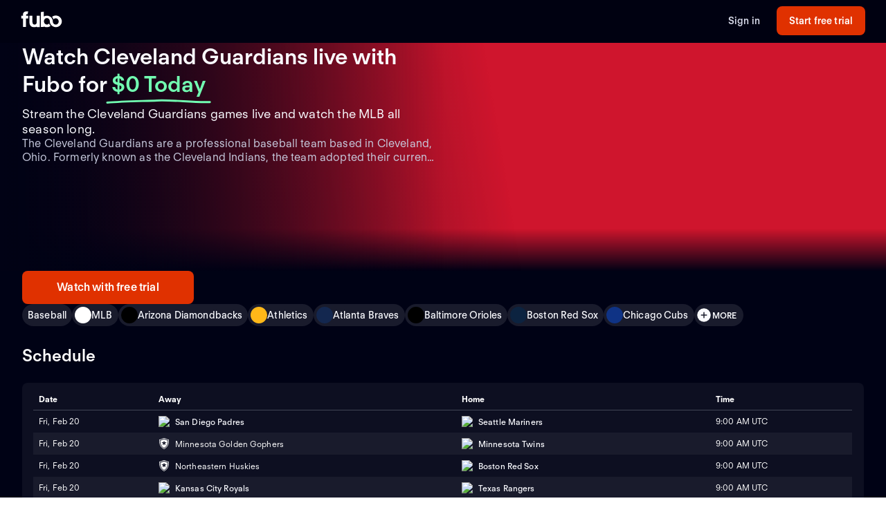

--- FILE ---
content_type: text/html; charset=utf-8
request_url: https://www.fubo.tv/welcome/teams/23385?irmp=1206980&irad=599307
body_size: 47675
content:
<!DOCTYPE html><html style="scroll-behavior:smooth" lang="en-US"><head><meta charSet="utf-8"/><meta name="viewport" content="width=device-width,initial-scale=1,maximum-scale=1"/><title>Watch Cleveland Guardians Games Live (Free Trial)</title><meta name="description" content="Stream the Cleveland Guardians games live online. Watch your local teams with Regional Sports Networks. Start your free trial today! Stream ABC, CBS, FO..."/><meta property="og:type" content="website"/><meta property="og:site_name" content="fubo"/><meta property="og:title" content="Watch Cleveland Guardians Games Live (Free Trial)"/><meta property="og:description" content="Stream the Cleveland Guardians games live online. Watch your local teams with Regional Sports Networks. Start your free trial today! Stream ABC, CBS, FO..."/><link rel="canonical" href="https://www.fubo.tv/welcome/teams/23385"/><script type="application/ld+json">{"@context":"https://schema.org","@type":"SportsTeam","sport":"Baseball","name":"Cleveland Guardians","logo":"https://gn-imgx.fubo.tv/assets/t23385_l_h15_ab.png","url":"https://www.fubo.tv/welcome/team/23385","image":"https://imgx.fubo.tv/sports_logos/baseball_sport_type.png","description":"The Cleveland Guardians are a professional baseball team based in Cleveland, Ohio. Formerly known as the Cleveland Indians, the team adopted their current name in 2021 to honor the city's iconic \"Guardians of Traffic\" statues that stand on the Hope Memorial Bridge.  The franchise was established in 1901 as one of the charter members of the American League. Throughout its long and storied history, the team has experienced both triumphs and challenges, becoming an integral part of the city's sporting culture. With a rich tradition and loyal fanbase, the Cleveland Guardians have left an indelible mark on Major League Baseball.  Over the years, the Guardians have had several successful seasons, including memorable periods of dominance. From 1995 to 2001, the team clinched six consecutive American League Central division titles, featuring a formidable roster that showcased exceptional talent. During this period, they also made two appearances in the World Series, fueling the enthusiasm of fans across the nation.  The franchise has witnessed the rise of remarkable players who have achieved outstanding individual feats. Legends such as Bob Feller, the team's all-time leader in wins and strikeouts, Jim Thome, a prolific power hitter, and Omar Vizquel, a defensive wizard, have all donned the Guardians' jersey. These players, along with numerous others, have etched their names in the annals of baseball history while representing the team.  Cleveland's Progressive Field, formerly known as Jacobs Field, has served as the team's home since its opening in 1994. The magnificent ballpark boasts a capacity of over 35,000 spectators and has hosted numerous iconic moments for the Guardians. From electrifying playoff games to memorable milestones, Progressive Field holds an abundance of cherished memories for fans and players alike.  As guardians of Cleveland's baseball legacy, the Guardians remain committed to their mission of fostering a winning tradition while embodying the spirit and pride of the city. With an enduring legacy and a passionate fanbase, the Cleveland Guardians continue to strive for excellence on and off the diamond, solidifying their place in the annals of professional baseball.","memberOf":[{"@type":"SportsOrganization","name":"MLB"},{"@type":"SportsOrganization","name":"MLB Extra Innings"}]}</script><meta property="og:image" content="https://imgx.fubo.tv/sports_logos/baseball_sport_type.png?mark64=aHR0cHM6Ly9hc3NldHMtaW1neC5mdWJvLnR2L3dlbGNvbWUvdXMvZnVib2xvZ28ucG5n&amp;w=1200&amp;h=630&amp;mark-align=bottom,right&amp;mark-pad=40&amp;mark-h=auto&amp;mark-w=240&amp;blend64=aHR0cHM6Ly9nbi1pbWd4LmZ1Ym8udHYvYXNzZXRzL3QyMzM4NV9sX2gxNV9hYi5wbmc=&amp;blend-align=center&amp;blend-mode=normal&amp;blend-w=700"/><meta data-react-helmet="true" property="fb:app_id" content="162788457265492"/><meta data-react-helmet="true" name="twitter:card" content="summary"/><meta data-react-helmet="true" name="twitter:creator" content="@fubotv"/><meta data-react-helmet="true" name="twitter:title" content="Watch Cleveland Guardians Games Live (Free Trial)"/><meta data-react-helmet="true" name="twitter:description" content="Stream the Cleveland Guardians games live online. Watch your local teams with Regional Sports Networks. Start your free trial today! Stream ABC, CBS, FO..."/><meta data-react-helmet="true" name="keywords" content="sports, deportes, watch, stream, Baseball, MLB, Cleveland Guardians, on-demand, live"/><meta name="next-head-count" content="17"/><meta http-equiv="Accept-CH" content="DPR, Viewport-Width, Width"/><link rel="preload" crossorigin="anonymous" as="font" href="https://fonts.fubo.tv/web/ft-regola-neue/FTRegolaNeue-Light.woff2"/><link rel="preload" crossorigin="anonymous" as="font" href="https://fonts.fubo.tv/web/ft-regola-neue/FTRegolaNeue-LightItalic.woff2"/><link rel="preload" crossorigin="anonymous" as="font" href="https://fonts.fubo.tv/web/ft-regola-neue/FTRegolaNeue-Regular.woff2"/><link rel="preload" crossorigin="anonymous" as="font" href="https://fonts.fubo.tv/web/ft-regola-neue/FTRegolaNeue-RegularItalic.woff2"/><link rel="preload" crossorigin="anonymous" as="font" href="https://fonts.fubo.tv/web/ft-regola-neue/FTRegolaNeue-Medium.woff2"/><link rel="preload" crossorigin="anonymous" as="font" href="https://fonts.fubo.tv/web/ft-regola-neue/FTRegolaNeue-MediumItalic.woff2"/><link rel="preload" crossorigin="anonymous" as="font" href="https://fonts.fubo.tv/web/ft-regola-neue/FTRegolaNeue-Semibold.woff2"/><link rel="preload" crossorigin="anonymous" as="font" href="https://fonts.fubo.tv/web/ft-regola-neue/FTRegolaNeue-SemiboldItalic.woff2"/><link rel="preload" crossorigin="anonymous" as="font" href="https://fonts.fubo.tv/web/ft-regola-neue/FTRegolaNeue-Bold.woff2"/><link rel="preload" crossorigin="anonymous" as="font" href="https://fonts.fubo.tv/web/ft-regola-neue/FTRegolaNeue-BoldItalic.woff2"/><link rel="preload" crossorigin="anonymous" as="font" href="https://fonts.fubo.tv/web/ft-regola-neue/FTRegolaNeue-Heavy.woff2"/><link rel="preload" crossorigin="anonymous" as="font" href="https://fonts.fubo.tv/web/ft-regola-neue/FTRegolaNeue-HeavyItalic.woff2"/><link rel="preconnect" crossorigin="anonymous" href="https://amolio.fubo.tv"/><link rel="preconnect" crossorigin="anonymous" href="https://static.fubo.tv"/><link rel="preconnect" crossorigin="anonymous" href="https://imgx.fubo.tv"/><link rel="preconnect" crossorigin="anonymous" href="https://www.googletagmanager.com"/><link rel="dns-prefetch" crossorigin="anonymous" href="https://amolio.fubo.tv"/><link rel="dns-prefetch" crossorigin="anonymous" href="https://static.fubo.tv"/><link rel="dns-prefetch" crossorigin="anonymous" href="https://imgx.fubo.tv"/><link rel="dns-prefetch" crossorigin="anonymous" href="https://assets-imgx.fubo.tv"/><link rel="dns-prefetch" crossorigin="anonymous" href="https://www.googletagmanager.com"/><link rel="icon" type="image/x-icon" href="https://assets-imgx.fubo.tv/favicons/favicon.ico"/><link rel="icon" type="image/png" sizes="32x32" href="https://assets-imgx.fubo.tv/favicons/favicon-32x32.png"/><link rel="icon" type="image/png" sizes="16x16" href="https://assets-imgx.fubo.tv/favicons/favicon-16x16.png"/><link rel="apple-touch-icon" sizes="180x180" href="https://assets-imgx.fubo.tv/favicons/apple-touch-icon-180x180.png"/><link rel="manifest" href="https://assets-imgx.fubo.tv/favicons/manifest.webmanifest"/><meta name="theme-color" content="#ffffff"/><meta name="application-name" content="acq"/><meta name="apple-mobile-web-app-capable" content="yes"/><meta name="apple-mobile-web-app-status-bar-style" content="black-translucent"/><meta name="apple-mobile-web-app-title" content="acq"/><meta name="msapplication-TileColor" content="#ffffff"/><meta name="msapplication-TileImage" content="https://assets-imgx.fubo.tv/favicons/mstile-144x144.png"/><meta name="msapplication-config" content="https://assets-imgx.fubo.tv/favicons/browserconfig.xml"/><script type="application/ld+json">{"@context":"https://schema.org","@type":"Organization","name":"Fubo","url":"https://www.fubo.tv","logo":"https://assets-imgx.fubo.tv/favicons/favicon-48x48.png","sameAs":["https://www.facebook.com/fuboTV","https://twitter.com/fuboTV","https://www.instagram.com/fuboTV","https://www.linkedin.com/company/fuboTV"],"foundingDate":"2015","founder":[{"@type":"Person","name":"David Gandler"},{"@type":"Person","name":"Alberto Horihuela"},{"@type":"Person","name":"Sung Ho Choi"}],"address":{"@type":"PostalAddress","streetAddress":"1290 6th Ave","addressLocality":"New York","addressRegion":"NY","postalCode":"10104","addressCountry":"US"},"contactPoint":{"@type":"ContactPoint","contactType":"Customer Support","url":"https://support.fubo.tv","availableLanguage":["English","Spanish"]}}</script><link rel="preload" href="/_next/static/css/ad9d0de5f19adf06.css" as="style"/><link rel="stylesheet" href="/_next/static/css/ad9d0de5f19adf06.css" data-n-g=""/><noscript data-n-css=""></noscript><script defer="" nomodule="" src="/_next/static/chunks/polyfills-c67a75d1b6f99dc8.js"></script><script src="/_next/static/chunks/webpack-d8a4b07189a92d74.js" defer=""></script><script src="/_next/static/chunks/framework-372dbe8801ebc430.js" defer=""></script><script src="/_next/static/chunks/main-e52a27984e420405.js" defer=""></script><script src="/_next/static/chunks/pages/_app-6b3e8cf5519859a1.js" defer=""></script><script src="/_next/static/chunks/3636-006a434de0b2886e.js" defer=""></script><script src="/_next/static/chunks/258-88227638397f1339.js" defer=""></script><script src="/_next/static/chunks/8268-fbb43c08d414a69e.js" defer=""></script><script src="/_next/static/chunks/9339-2ae8ba87e7c9044c.js" defer=""></script><script src="/_next/static/chunks/pages/welcome/teams/%5Bid%5D-f046b786d6db7741.js" defer=""></script><script src="/_next/static/7LlNJb-x1kz-ucG5FSaeI/_buildManifest.js" defer=""></script><script src="/_next/static/7LlNJb-x1kz-ucG5FSaeI/_ssgManifest.js" defer=""></script></head><body><div id="__next" data-reactroot=""><style data-emotion="css m8dnq0">.css-m8dnq0{height:100vh;}</style><div class="css-m8dnq0"><style data-emotion="css yr1bx8">.css-yr1bx8{background:#000215;padding:24px 0;}</style><style data-emotion="css 1hvxj3k">.css-1hvxj3k{display:-webkit-box;display:-webkit-flex;display:-ms-flexbox;display:flex;-webkit-flex-direction:column;-ms-flex-direction:column;flex-direction:column;background-color:#000;color:#fff;min-height:100vh;font-family:FT Regola Neue;}.css-1hvxj3k .content{display:-webkit-box;display:-webkit-flex;display:-ms-flexbox;display:flex;-webkit-box-flex:1;-webkit-flex-grow:1;-ms-flex-positive:1;flex-grow:1;-webkit-flex-direction:column;-ms-flex-direction:column;flex-direction:column;}.css-1hvxj3k h1:not(.reset-margin-block){font-size:var(--font-size-15);line-height:3.9375rem;letter-spacing:var(--letter-spacing-2);font-weight:var(--font-weight-extrabold);}.css-1hvxj3k h2:not(.reset-margin-block){font-size:var(--font-size-09);font-weight:var(--font-weight-semibold);}</style><div class="css-1hvxj3k"><style data-emotion="css 1r9wpbg">.css-1r9wpbg{background:rgba(0,2,21, 0.85);-webkit-backdrop-filter:blur(2px);backdrop-filter:blur(2px);position:-webkit-sticky;position:sticky;z-index:20;top:0;display:-webkit-box;display:-webkit-flex;display:-ms-flexbox;display:flex;-webkit-box-pack:center;-ms-flex-pack:center;-webkit-justify-content:center;justify-content:center;-webkit-flex-direction:column;-ms-flex-direction:column;flex-direction:column;}.css-1r9wpbg .link{-webkit-text-decoration:underline;text-decoration:underline;}.css-1r9wpbg .header-content{min-height:64px;padding:0px 30px 0px 30px;display:-webkit-box;display:-webkit-flex;display:-ms-flexbox;display:flex;-webkit-flex-direction:row;-ms-flex-direction:row;flex-direction:row;-webkit-align-items:center;-webkit-box-align:center;-ms-flex-align:center;align-items:center;-webkit-box-pack:justify;-webkit-justify-content:space-between;justify-content:space-between;-webkit-flex:1;-ms-flex:1;flex:1;margin-top:-2px;}.css-1r9wpbg .header-content .right-buttons{display:-webkit-box;display:-webkit-flex;display:-ms-flexbox;display:flex;-webkit-align-items:center;-webkit-box-align:center;-ms-flex-align:center;align-items:center;}.css-1r9wpbg .header-content img{margin-right:10px;}.css-1r9wpbg .header-content .btn.signup{min-width:128px;margin-left:24px;}@media (max-width: 599px){.css-1r9wpbg .header-content .btn.signup{margin-left:16px;}}@media only screen and (max-width: 600px){.css-1r9wpbg .header-content{padding:10px 15px;-webkit-box-flex-wrap:wrap;-webkit-flex-wrap:wrap;-ms-flex-wrap:wrap;flex-wrap:wrap;}.css-1r9wpbg .header-content .left-links{margin-right:15px;}}@media only screen and (max-width: 355px){.css-1r9wpbg .header-content{-webkit-flex-direction:column;-ms-flex-direction:column;flex-direction:column;}.css-1r9wpbg .header-content .logo{margin-bottom:10px;}.css-1r9wpbg .header-content img{margin-right:0;margin-bottom:0;}}</style><div role="banner" class="css-1r9wpbg"><header class="header-content"><a href="/?irmp=1206980&amp;irad=599307" class="logo css-1u8qly9" aria-label=""><svg width="60" height="24" viewBox="0 0 56 23" fill="none" role="img" xmlns="http://www.w3.org/2000/svg" xml:space="preserve" aria-label="fubo logo" data-testid="fubo-logo"><title>fubo logo</title><path fill="#ffffff" d="M21.3 14.7c0 1.5 0 4-2.9 4s-3-2.6-3-4V6.5h-4.2v8.1c0 5.1 2 7.8 7 7.8 1.6 0 2.5-.5 3.1-.9v.7h4.2V6.5h-4.2v8.2zM6.6 5.5c0-1.1.9-1.2 1.3-1.2h.9L9.5.6C5 .1 4 1.2 3.1 2.2c-.7 1-.8 2.3-.8 3.2v1.1H0v3.7h2.3v11.9h4.2V10.3h3.1V6.5h-3v-1zM47.7 6.2c-1.9 0-3.7.7-5.1 1.8.9 1 1.6 2.2 2 3.5.8-.9 1.9-1.5 3.1-1.5 2.3 0 4.1 2 4.1 4.4 0 2.4-1.8 4.4-4.1 4.4s-4.1-1.9-4.1-4.3c0-2.1-.8-4-2.1-5.4-1.5-1.7-3.7-2.7-6.1-2.7-1.5 0-2.9.4-4.2 1.1V.8l-4.2.7v20.6h4.2v-.7c1.2.7 2.6 1 4.2 1 1.9 0 3.7-.7 5.1-1.8-.9-1-1.6-2.2-2-3.5-.7 1-1.9 1.6-3.1 1.6-2.3 0-4.1-2-4.1-4.5s1.8-4.5 4.1-4.5 4.1 2 4.1 4.5c0 2.1.8 4 2.1 5.4.1.1.1.2.2.2.9.9 2 1.6 3.2 2 .9.3 1.8.5 2.8.5 4.6 0 8.3-3.6 8.3-8.1-.1-4.4-3.8-8-8.4-8z"></path></svg></a><div class="right-buttons"><style data-emotion="css ws96h1">.css-ws96h1{-webkit-align-items:center;-webkit-box-align:center;-ms-flex-align:center;align-items:center;-webkit-appearance:none;-moz-appearance:none;-ms-appearance:none;appearance:none;box-shadow:none;cursor:pointer;display:-webkit-inline-box;display:-webkit-inline-flex;display:-ms-inline-flexbox;display:inline-flex;-webkit-box-pack:center;-ms-flex-pack:center;-webkit-justify-content:center;justify-content:center;text-align:center;-webkit-user-select:none;-moz-user-select:none;-ms-user-select:none;user-select:none;white-space:nowrap;-webkit-transition:background-color 100ms linear,border-color 100ms linear,box-shadow 0.25s;transition:background-color 100ms linear,border-color 100ms linear,box-shadow 0.25s;color:#d5d8e7;font-family:FT Regola Neue;font-weight:600;font-size:0.875rem;letter-spacing:0.01em;line-height:1.25;-webkit-text-decoration:none;text-decoration:none;text-transform:none;background:none;border:none;gap:4px;padding:0;outline:none;}.css-ws96h1:focus{outline:none;}.css-ws96h1>span>svg{color:#d5d8e7;}.css-ws96h1:hover:not(:disabled, [aria-disabled="true"]){color:#fafbff;-webkit-text-decoration:underline;text-decoration:underline;}.css-ws96h1:hover:not(:disabled, [aria-disabled="true"])>span>svg{color:#fafbff;}.css-ws96h1:active:hover:not(:disabled, [aria-disabled="true"]){color:#fafbff;}.css-ws96h1:active:hover:not(:disabled, [aria-disabled="true"])>span>svg{color:#fafbff;}.css-ws96h1:active:not(:disabled, [aria-disabled="true"]){color:#fafbff;}.css-ws96h1:active:not(:disabled, [aria-disabled="true"])>span>svg{color:#fafbff;}.css-ws96h1:disabled,.css-ws96h1[aria-disabled="true"]{color:#C8CCDF26;}.css-ws96h1:disabled>span>svg,.css-ws96h1[aria-disabled="true"]>span>svg{color:#C8CCDF26;}.css-ws96h1 .loading-content{position:absolute;width:100%;display:-webkit-box;display:-webkit-flex;display:-ms-flexbox;display:flex;-webkit-box-pack:center;-ms-flex-pack:center;-webkit-justify-content:center;justify-content:center;}.css-ws96h1 .hidden-content{visibility:hidden;}.css-ws96h1:focus-visible{outline:none;}</style><a role="button" href="/signin?irmp=1206980&amp;irad=599307" tabindex="0" data-react-aria-pressable="true" data-testid="sign-in-button" class="btn css-ws96h1" data-button-size="sm">Sign in</a><style data-emotion="css 1162o83">.css-1162o83{-webkit-align-items:center;-webkit-box-align:center;-ms-flex-align:center;align-items:center;-webkit-appearance:none;-moz-appearance:none;-ms-appearance:none;appearance:none;box-shadow:none;cursor:pointer;display:-webkit-inline-box;display:-webkit-inline-flex;display:-ms-inline-flexbox;display:inline-flex;-webkit-box-pack:center;-ms-flex-pack:center;-webkit-justify-content:center;justify-content:center;text-align:center;-webkit-user-select:none;-moz-user-select:none;-ms-user-select:none;user-select:none;white-space:nowrap;-webkit-transition:background-color 100ms linear,border-color 100ms linear,box-shadow 0.25s;transition:background-color 100ms linear,border-color 100ms linear,box-shadow 0.25s;border-radius:8px;box-sizing:border-box;gap:8px;position:relative;padding:0;background-color:#e03100;border-color:#00000000;color:#ffffff;border-style:solid;border-width:0px;font-family:FT Regola Neue;font-weight:600;font-size:0.875rem;letter-spacing:0.01em;line-height:1.25;-webkit-text-decoration:none;text-decoration:none;text-transform:none;border-radius:8px;height:42px;padding:0 12px;-webkit-text-decoration:none;text-decoration:none;outline:none;}.css-1162o83:focus{outline:none;}.css-1162o83 span[role="img"]{-webkit-flex-shrink:0;-ms-flex-negative:0;flex-shrink:0;}.css-1162o83 .loading-content{position:absolute;width:100%;display:-webkit-box;display:-webkit-flex;display:-ms-flexbox;display:flex;-webkit-box-pack:center;-ms-flex-pack:center;-webkit-justify-content:center;justify-content:center;}.css-1162o83 .hidden-content{visibility:hidden;}.css-1162o83>span>svg{color:#ffffff;}.css-1162o83:hover:not(:disabled, [aria-disabled="true"]){background-color:#ff3a03;border-color:#00000000;color:#ffffff;}.css-1162o83:hover:not(:disabled, [aria-disabled="true"])>span>svg{color:#ffffff;}.css-1162o83:active:hover:not(:disabled, [aria-disabled="true"]){background-color:#ff4b18;border-color:#00000000;color:#ffffff;}.css-1162o83:active:hover:not(:disabled, [aria-disabled="true"])>span>svg{color:#ffffff;}.css-1162o83:active:not(:disabled, [aria-disabled="true"]){background-color:#ff4b18;border-color:#00000000;color:#ffffff;}.css-1162o83:active:not(:disabled, [aria-disabled="true"])>span>svg{color:#ffffff;}.css-1162o83:disabled,.css-1162o83[aria-disabled="true"]{background-color:#C8CCDF0D;border-color:#00000000;color:#FAFBFF4D;}.css-1162o83:disabled>span>svg,.css-1162o83[aria-disabled="true"]>span>svg{color:#FAFBFF4D;}.css-1162o83:focus-visible{outline:none;}</style><a role="button" href="/signup?teamId=23385&amp;leagueId=191273&amp;sportId=58&amp;irmp=1206980&amp;irad=599307" tabindex="0" data-react-aria-pressable="true" data-testid="start-free-trial-button-right-top" class="btn signup css-1162o83" data-button-type="branded" data-button-size="sm">Start free trial</a></div></header></div><main class="content"><style data-emotion="css eou363">.css-eou363{position:relative;display:-webkit-box;display:-webkit-flex;display:-ms-flexbox;display:flex;-webkit-flex-direction:column;-ms-flex-direction:column;flex-direction:column;-webkit-align-items:center;-webkit-box-align:center;-ms-flex-align:center;align-items:center;-webkit-box-pack:center;-ms-flex-pack:center;-webkit-justify-content:center;justify-content:center;padding:0;margin:0;background:null;background-color:#000215;background-image:null;-webkit-background-size:cover;background-size:cover;background-repeat:no-repeat;-webkit-background-position:center;background-position:center;position:relative;}.css-eou363 .static-hero{height:440px;width:100%;background-image:linear-gradient(180deg, rgba(19, 18, 56, 0) 0%, #131238 91.15%),url(https://assets-imgx.fubo.tv/welcome/us/hero/statichero@1x.jpg);-webkit-background-size:cover;background-size:cover;-webkit-background-position:center;background-position:center;background-repeat:no-repeat;}@media (min-width: 1440px){.css-eou363{height:576px;}}@media (max-width: 599px){.css-eou363{overflow:hidden;}}</style><div class="hero-section css-eou363"><style data-emotion="css 11k8emt">.css-11k8emt{z-index:0;width:100%;max-height:576px;position:absolute;top:0;bottom:0;-webkit-background-size:cover;background-size:cover;background-repeat:no-repeat;-webkit-background-position:center;background-position:center;-webkit-backdrop-filter:blur(2px);backdrop-filter:blur(2px);background-image:url(https://imgx.fubo.tv/sports_logos/baseball_sport_type.png?ch=width&auto=format%2Ccompress);}@media (max-width: 1023px){.css-11k8emt{aspect-ratio:16/9;}}@media (max-width: 767px){.css-11k8emt{position:absolute;}}@media (max-width: 599px){.css-11k8emt{bottom:auto;height:100%;aspect-ratio:1/1;}}</style><div class="css-11k8emt"></div><style data-emotion="css 1jw0mb1">.css-1jw0mb1{z-index:1;max-height:576px;width:100%;position:absolute;overflow:visible;background:#000215;opacity:0.6;top:0;bottom:0;}@media (max-width: 1023px){.css-1jw0mb1{aspect-ratio:16/9;}}@media (max-width: 599px){.css-1jw0mb1{bottom:auto;height:100%;aspect-ratio:1/1;}}</style><div class="css-1jw0mb1"></div><style data-emotion="css 1a61l04">.css-1a61l04{z-index:2;max-height:576px;width:100%;position:absolute;overflow:visible;top:0;bottom:0;background:linear-gradient(0deg, #000215 9%, rgba(0,2,21, 0) 50%, rgba(0,2,21, 0) 100%);}@media (max-width: 1023px){.css-1a61l04{aspect-ratio:16/9;}}@media (max-width: 767px){.css-1a61l04{background:linear-gradient(0deg, #000215 0%, rgba(0,2,21, 0) 18.5%);}}@media (max-width: 599px){.css-1a61l04{bottom:auto;height:100%;aspect-ratio:1/1;}}</style><div class="css-1a61l04"></div><style data-emotion="css nvcy6a">.css-nvcy6a{z-index:2;max-height:576px;width:100%;position:absolute;overflow:visible;top:0;bottom:0;background:radial-gradient(75.46% 70.71% at 50% 50%, rgba(0,2,21, 0) 0%, rgba(0,2,21,0) 50%, rgba(0,2,21, 0.4) 100%);}@media (max-width: 1023px){.css-nvcy6a{aspect-ratio:16/9;}}@media (max-width: 599px){.css-nvcy6a{overflow:hidden;overflow-x:hidden;overflow-y:hidden;bottom:auto;height:100%;z-index:1;aspect-ratio:1/1;}}</style><div class="css-nvcy6a"></div><style data-emotion="css 5can9z">.css-5can9z{display:grid;grid-template-columns:16px repeat(12, [col-start] 1fr) 16px;gap:16px;max-width:1440px;width:100%;max-height:576px;}@media (max-width: 599px){.css-5can9z{height:auto;display:-webkit-box;display:-webkit-flex;display:-ms-flexbox;display:flex;-webkit-flex-direction:column-reverse;-ms-flex-direction:column-reverse;flex-direction:column-reverse;-webkit-align-items:center;-webkit-box-align:center;-ms-flex-align:center;align-items:center;aspect-ratio:unset;}.css-5can9z a{width:100%;}}@media (min-width: 1440px){.css-5can9z{margin-top:0;}}@media (min-width: 768px) and (max-width: 1439px){.css-5can9z{aspect-ratio:16/9;}}@media (min-width: 600px) and (max-width: 767px){.css-5can9z{aspect-ratio:16/9;}}.css-5can9z .left-side{z-index:2;display:-webkit-box;display:-webkit-flex;display:-ms-flexbox;display:flex;-webkit-box-pack:start;-ms-flex-pack:start;-webkit-justify-content:flex-start;justify-content:flex-start;-webkit-align-items:center;-webkit-box-align:center;-ms-flex-align:center;align-items:center;grid-column:col-start 1/span 6;}@media (max-width: 599px){.css-5can9z .left-side{grid-column:col-start 1/span 12;padding-top:0;display:-webkit-box;display:-webkit-flex;display:-ms-flexbox;display:flex;-webkit-flex-direction:column;-ms-flex-direction:column;flex-direction:column;-webkit-align-items:center;-webkit-box-align:center;-ms-flex-align:center;align-items:center;}}.css-5can9z .right-side{z-index:0;display:-webkit-box;display:-webkit-flex;display:-ms-flexbox;display:flex;-webkit-align-items:center;-webkit-box-align:center;-ms-flex-align:center;align-items:center;-webkit-box-pack:end;-ms-flex-pack:end;-webkit-justify-content:flex-end;justify-content:flex-end;grid-column:col-start 7/span 6;}@media (min-width: 1920px){.css-5can9z .right-side{grid-column:col-start 7/span 6;}}@media (min-width: 600px){.css-5can9z .right-side{margin-top:0px;}}.css-5can9z .full-width{z-index:2;display:-webkit-box;display:-webkit-flex;display:-ms-flexbox;display:flex;-webkit-box-pack:center;-ms-flex-pack:center;-webkit-justify-content:center;justify-content:center;-webkit-align-items:flex-end;-webkit-box-align:flex-end;-ms-flex-align:flex-end;align-items:flex-end;grid-column:col-start 1/span 12;width:100%;margin-bottom:32px;}@media (max-width: 599px){.css-5can9z .full-width{grid-column:col-start 1/span 6;width:100%;margin-bottom:0;}}.css-5can9z .outOfMarket{position:absolute;top:0;left:0;right:0;bottom:0;}</style><div class="css-5can9z"><div class="left-side"><style data-emotion="css 3lw0dl">.css-3lw0dl .title{grid-area:title;z-index:2;}@media (max-width: 599px){.css-3lw0dl .title{margin:16px;}}.css-3lw0dl .title h1{font-family:var(--font-family-brand);font-size:var(--font-size-09);font-weight:var(--font-weight-bold);letter-spacing:var(--letter-spacing-0);line-height:var(--line-height-small);text-align:center;text-shadow:0px 0px 40px #000215;margin:0;}@media (min-width: 600px){.css-3lw0dl .title h1{font-family:var(--font-family-brand);font-size:var(--font-size-09);font-weight:var(--font-weight-bold);letter-spacing:var(--letter-spacing-0);line-height:var(--line-height-small);text-align:left;}}@media (min-width: 1024px){.css-3lw0dl .title h1{font-family:var(--font-family-brand);font-size:var(--font-size-13);font-weight:var(--font-weight-bold);letter-spacing:var(--letter-spacing-0);line-height:var(--line-height-small);text-align:left;}}.css-3lw0dl .title .summary{margin-top:8px;margin-bottom:0px;text-align:center;font-family:var(--font-family-brand);font-size:var(--font-size-06);font-weight:var(--font-weight-medium);letter-spacing:var(--letter-spacing-1);line-height:var(--line-height-small);}@media (min-width: 600px){.css-3lw0dl .title .summary{text-align:left;font-size:var(--font-size-07);}}.css-3lw0dl .title .pricing-details{display:-webkit-box;display:-webkit-flex;display:-ms-flexbox;display:flex;-webkit-flex-direction:column;-ms-flex-direction:column;flex-direction:column;text-align:center;}@media (min-width: 600px){.css-3lw0dl .title .pricing-details{text-align:left;}}.css-3lw0dl .cta{grid-area:cta;display:-webkit-box;display:-webkit-flex;display:-ms-flexbox;display:flex;-webkit-align-content:center;-ms-flex-line-pack:center;align-content:center;-webkit-box-pack:center;-ms-flex-pack:center;-webkit-justify-content:center;justify-content:center;padding-top:32px;z-index:2;}.css-3lw0dl .cta .cta-button{display:inline-block;border:2px solid #e03100;border-radius:28px;padding:12px 44px;color:#ffffff;font-family:var(--font-family-brand);font-size:var(--font-size-05);font-weight:var(--font-weight-bold);letter-spacing:var(--letter-spacing-1);line-height:var(--line-height-small);}@media (min-width: 600px){.css-3lw0dl .cta{-webkit-align-content:start;-ms-flex-line-pack:start;align-content:start;-webkit-box-pack:start;-ms-flex-pack:start;-webkit-justify-content:start;justify-content:start;display:block;}}@media (max-width: 599px){.css-3lw0dl .single-logo{display:-webkit-box;display:-webkit-flex;display:-ms-flexbox;display:flex;-webkit-flex-direction:column;-ms-flex-direction:column;flex-direction:column;-webkit-box-pack:center;-ms-flex-pack:center;-webkit-justify-content:center;justify-content:center;}}.css-3lw0dl .single-logo .hero-div{display:-webkit-box;display:-webkit-flex;display:-ms-flexbox;display:flex;-webkit-box-pack:center;-ms-flex-pack:center;-webkit-justify-content:center;justify-content:center;}.css-3lw0dl .single-logo .centered-logo{max-height:308px;max-width:100%;-webkit-filter:drop-shadow(0px 0px 100px rgba(0,2,21, 0.8));filter:drop-shadow(0px 0px 100px rgba(0,2,21, 0.8));}@media (max-width: 599px){.css-3lw0dl .single-logo .centered-logo{max-height:140px;max-width:100%;}}</style><div class="css-3lw0dl"><style data-emotion="css 1bqpaez">.css-1bqpaez .title-text{padding-bottom:8px;}.css-1bqpaez [alt="STARZ"]{max-height:20px;}.css-1bqpaez .zero-today{color:#72ffb2;position:relative;white-space:nowrap;}.css-1bqpaez .zero-today::after{content:"";position:absolute;bottom:-14px;left:-.5rem;right:-.5rem;height:0.75rem;background-image:url("data:image/svg+xml,%3Csvg xmlns='http://www.w3.org/2000/svg' width='156' height='7' viewBox='0 0 156 7' fill='none'%3E%3Cpath d='M154.137 4.70395C128.267 5.67672 102.153 1.37853 76.028 2.39278C51.6885 3.33773 26.2067 3.60399 1.99646 5.50545' stroke='%2372FFB2' stroke-width='3' stroke-linecap='round'/%3E%3C/svg%3E");background-repeat:no-repeat;-webkit-background-size:contain;background-size:contain;}</style><div class="title hero-div css-1bqpaez"><h1 class="reset-margin-block title-text">Watch Cleveland Guardians games live with Fubo<span> <!-- -->for<!-- --> <span class="zero-today">$0 Today</span></span></h1><h2 class="summary">Stream the Cleveland Guardians games live and watch the MLB all season long.</h2><style data-emotion="css x4fo1s">.css-x4fo1s{margin-top:24px;text-align:left;width:100%;}.css-x4fo1s .cta-row{display:-webkit-box;display:-webkit-flex;display:-ms-flexbox;display:flex;-webkit-flex-direction:column;-ms-flex-direction:column;flex-direction:column;gap:12px;}.css-x4fo1s .cta-row a,.css-x4fo1s .cta-row button{width:100%;}@media (min-width: 600px){.css-x4fo1s{width:auto;}.css-x4fo1s .cta-row{display:inline-grid;grid-auto-flow:column;grid-template-columns:none;width:-webkit-fit-content;width:-moz-fit-content;width:fit-content;}.css-x4fo1s .cta-row a,.css-x4fo1s .cta-row button{width:320px;}}</style><div class="css-x4fo1s"><div class="cta-row"><style data-emotion="css 1y4rf0p">.css-1y4rf0p{-webkit-align-items:center;-webkit-box-align:center;-ms-flex-align:center;align-items:center;-webkit-appearance:none;-moz-appearance:none;-ms-appearance:none;appearance:none;box-shadow:none;cursor:pointer;display:-webkit-inline-box;display:-webkit-inline-flex;display:-ms-inline-flexbox;display:inline-flex;-webkit-box-pack:center;-ms-flex-pack:center;-webkit-justify-content:center;justify-content:center;text-align:center;-webkit-user-select:none;-moz-user-select:none;-ms-user-select:none;user-select:none;white-space:nowrap;-webkit-transition:background-color 100ms linear,border-color 100ms linear,box-shadow 0.25s;transition:background-color 100ms linear,border-color 100ms linear,box-shadow 0.25s;border-radius:8px;box-sizing:border-box;gap:8px;position:relative;padding:0;background-color:#e03100;border-color:#00000000;color:#ffffff;border-style:solid;border-width:0px;font-family:FT Regola Neue;font-weight:600;font-size:1rem;letter-spacing:0.01em;line-height:1.25;-webkit-text-decoration:none;text-decoration:none;text-transform:none;border-radius:8px;height:48px;padding:0 12px;-webkit-text-decoration:none;text-decoration:none;outline:none;}.css-1y4rf0p:focus{outline:none;}.css-1y4rf0p span[role="img"]{-webkit-flex-shrink:0;-ms-flex-negative:0;flex-shrink:0;}.css-1y4rf0p .loading-content{position:absolute;width:100%;display:-webkit-box;display:-webkit-flex;display:-ms-flexbox;display:flex;-webkit-box-pack:center;-ms-flex-pack:center;-webkit-justify-content:center;justify-content:center;}.css-1y4rf0p .hidden-content{visibility:hidden;}.css-1y4rf0p>span>svg{color:#ffffff;}.css-1y4rf0p:hover:not(:disabled, [aria-disabled="true"]){background-color:#ff3a03;border-color:#00000000;color:#ffffff;}.css-1y4rf0p:hover:not(:disabled, [aria-disabled="true"])>span>svg{color:#ffffff;}.css-1y4rf0p:active:hover:not(:disabled, [aria-disabled="true"]){background-color:#ff4b18;border-color:#00000000;color:#ffffff;}.css-1y4rf0p:active:hover:not(:disabled, [aria-disabled="true"])>span>svg{color:#ffffff;}.css-1y4rf0p:active:not(:disabled, [aria-disabled="true"]){background-color:#ff4b18;border-color:#00000000;color:#ffffff;}.css-1y4rf0p:active:not(:disabled, [aria-disabled="true"])>span>svg{color:#ffffff;}.css-1y4rf0p:disabled,.css-1y4rf0p[aria-disabled="true"]{background-color:#C8CCDF0D;border-color:#00000000;color:#FAFBFF4D;}.css-1y4rf0p:disabled>span>svg,.css-1y4rf0p[aria-disabled="true"]>span>svg{color:#FAFBFF4D;}.css-1y4rf0p:focus-visible{outline:none;}</style><a role="button" href="/signup?teamId=23385&amp;leagueId=191273&amp;sportId=58&amp;irmp=1206980&amp;irad=599307" tabindex="0" data-react-aria-pressable="true" data-button-type="branded" data-button-size="md" class="css-1y4rf0p"><span>Watch with free trial</span></a></div></div></div></div></div><div class="right-side"><div class="css-3lw0dl"><div class="single-logo"><div><img src="https://gn-imgx.fubo.tv/assets/t23385_l_h15_ab.png?ch=width&amp;auto=format%2Ccompress" alt="Cleveland Guardians" class="centered-logo"/></div></div></div></div></div></div><style data-emotion="css s6xcd3">.css-s6xcd3{position:relative;display:-webkit-box;display:-webkit-flex;display:-ms-flexbox;display:flex;-webkit-flex-direction:column;-ms-flex-direction:column;flex-direction:column;-webkit-align-items:center;-webkit-box-align:center;-ms-flex-align:center;align-items:center;-webkit-box-pack:center;-ms-flex-pack:center;-webkit-justify-content:center;justify-content:center;padding:0;margin:0;background:null;background-color:#000215;background-image:null;-webkit-background-size:cover;background-size:cover;background-repeat:no-repeat;-webkit-background-position:center;background-position:center;}.css-s6xcd3 .static-hero{height:440px;width:100%;background-image:linear-gradient(180deg, rgba(19, 18, 56, 0) 0%, #131238 91.15%),url(https://assets-imgx.fubo.tv/welcome/us/hero/statichero@1x.jpg);-webkit-background-size:cover;background-size:cover;-webkit-background-position:center;background-position:center;background-repeat:no-repeat;}</style><div class="css-s6xcd3"><style data-emotion="css qjfgq1">.css-qjfgq1{display:grid;grid-template-columns:16px repeat(12, [col-start] 1fr) 16px;gap:16px;max-width:1440px;background:#000215;width:100%;}@media (max-width: 599px){.css-qjfgq1{grid-template-columns:8px repeat(6, [col-start] 1fr) 8px;gap:8px;}}.css-qjfgq1 .page-info{grid-column:col-start 1/span 6;width:100%;-webkit-box-pack:start;-ms-flex-pack:start;-webkit-justify-content:flex-start;justify-content:flex-start;}.css-qjfgq1 .value-offer{width:100%;}@media (min-width: 600px){.css-qjfgq1 .value-offer{grid-column:col-start 8/span 5;}}@media (min-width: 1024px){.css-qjfgq1 .value-offer{grid-column:col-start 9/span 4;}}.css-qjfgq1 .league-standings{grid-column:col-start 1/span 12;}@media (max-width: 1439px){.css-qjfgq1 .league-standings{grid-column:col-start 1/span 12;}}@media (max-width: 599px){.css-qjfgq1 .league-standings{grid-column:col-start 1/span 6;}}.css-qjfgq1 .league-schedule{grid-column:col-start 1/span 12;}@media (max-width: 1439px){.css-qjfgq1 .league-schedule{grid-column:col-start 1/span 12;}}@media (max-width: 599px){.css-qjfgq1 .league-schedule{grid-column:col-start 1/span 6;}}.css-qjfgq1 .roster{grid-column:col-start 1/span 12;}@media (max-width: 1439px){.css-qjfgq1 .roster{grid-column:col-start 1/span 12;}}@media (max-width: 599px){.css-qjfgq1 .roster{grid-column:col-start 1/span 6;}}</style><div class="css-qjfgq1"><style data-emotion="css mcgoun">.css-mcgoun{display:-webkit-box;display:-webkit-flex;display:-ms-flexbox;display:flex;-webkit-flex-direction:column;-ms-flex-direction:column;flex-direction:column;-webkit-align-items:flex-start;-webkit-box-align:flex-start;-ms-flex-align:flex-start;align-items:flex-start;background-color:#000215;margin:32px 0 0 0;}@media (max-width: 599px){.css-mcgoun{width:100%;}}.css-mcgoun .tag-s{margin-right:8px;border-radius:4px;width:-webkit-fit-content;width:-moz-fit-content;width:fit-content;text-transform:none;padding:2px 4px 2px 4px;font-family:FT Regola Neue;font-weight:700;font-size:0.75rem;letter-spacing:0.01em;line-height:1.25;-webkit-text-decoration:none;text-decoration:none;}.css-mcgoun .tag-m{border-radius:4px;width:-webkit-fit-content;width:-moz-fit-content;width:fit-content;padding:2px 4px 2px 4px;margin-right:8px;text-transform:none;font-family:FT Regola Neue;font-weight:400;font-size:0.875rem;letter-spacing:0.01em;line-height:1.25;-webkit-text-decoration:none;text-decoration:none;}.css-mcgoun .feature-container{display:-webkit-box;display:-webkit-flex;display:-ms-flexbox;display:flex;gap:8px;margin-bottom:12px;}.css-mcgoun .feature-container .feature-tag{background-color:#e3f2ff;border:1px solid #e3f2ff;border-radius:2px;color:#000215;padding:2px 4px;font-family:FT Regola Neue;font-weight:700;font-size:0.75rem;letter-spacing:0.01em;line-height:1.25;-webkit-text-decoration:none;text-decoration:none;text-transform:none;}.css-mcgoun .page-tag-container{margin:32px 0 16px;}.css-mcgoun .title{margin-bottom:12px;color:#ffffff;font-family:FT Regola Neue;font-weight:600;font-size:1.5rem;letter-spacing:normal;line-height:1.25;-webkit-text-decoration:none;text-decoration:none;text-transform:none;}.css-mcgoun .subtitle{margin-bottom:12px;color:#fafbff;font-family:FT Regola Neue;font-weight:600;font-size:1.25rem;letter-spacing:0.01em;line-height:1.25;-webkit-text-decoration:none;text-decoration:none;text-transform:none;}.css-mcgoun .metadata{color:#ffffff;font-weight:400;margin-bottom:8px;font-family:FT Regola Neue;font-size:0.875rem;letter-spacing:0.01em;line-height:1.75;-webkit-text-decoration:none;text-decoration:none;text-transform:none;}.css-mcgoun .truncated-desc{margin-bottom:8px;overflow:hidden;text-overflow:ellipsis;display:-webkit-box;-webkit-box-orient:vertical;-webkit-line-clamp:4;font-family:FT Regola Neue;font-weight:400;font-size:1rem;letter-spacing:normal;line-height:1.5;-webkit-text-decoration:none;text-decoration:none;text-transform:none;}@media (max-width: 599px){.css-mcgoun .truncated-desc{font-family:FT Regola Neue;font-weight:400;font-size:0.875rem;letter-spacing:normal;line-height:1.5;-webkit-text-decoration:none;text-decoration:none;text-transform:none;}}.css-mcgoun .desc{margin-bottom:8px;display:-webkit-box;font-family:FT Regola Neue;font-weight:400;font-size:1rem;letter-spacing:normal;line-height:1.5;-webkit-text-decoration:none;text-decoration:none;text-transform:none;}@media (max-width: 599px){.css-mcgoun .desc{font-family:FT Regola Neue;font-weight:400;font-size:0.875rem;letter-spacing:normal;line-height:1.5;-webkit-text-decoration:none;text-decoration:none;text-transform:none;}}.css-mcgoun .read-more{display:-webkit-box;display:-webkit-flex;display:-ms-flexbox;display:flex;color:#e1e3ef;font-family:FT Regola Neue;font-weight:600;font-size:0.875rem;letter-spacing:0.01em;line-height:1.25;-webkit-text-decoration:none;text-decoration:none;text-transform:none;}</style><style data-emotion="css 1n43j80">.css-1n43j80{position:relative;display:-webkit-box;display:-webkit-flex;display:-ms-flexbox;display:flex;-webkit-flex-direction:column;-ms-flex-direction:column;flex-direction:column;-webkit-align-items:center;-webkit-box-align:center;-ms-flex-align:center;align-items:center;-webkit-box-pack:center;-ms-flex-pack:center;-webkit-justify-content:center;justify-content:center;padding:0;margin:0;background:null;background-color:#000215;background-image:null;-webkit-background-size:cover;background-size:cover;background-repeat:no-repeat;-webkit-background-position:center;background-position:center;display:-webkit-box;display:-webkit-flex;display:-ms-flexbox;display:flex;-webkit-flex-direction:column;-ms-flex-direction:column;flex-direction:column;-webkit-align-items:flex-start;-webkit-box-align:flex-start;-ms-flex-align:flex-start;align-items:flex-start;background-color:#000215;margin:32px 0 0 0;}.css-1n43j80 .static-hero{height:440px;width:100%;background-image:linear-gradient(180deg, rgba(19, 18, 56, 0) 0%, #131238 91.15%),url(https://assets-imgx.fubo.tv/welcome/us/hero/statichero@1x.jpg);-webkit-background-size:cover;background-size:cover;-webkit-background-position:center;background-position:center;background-repeat:no-repeat;}@media (max-width: 599px){.css-1n43j80{width:100%;}}.css-1n43j80 .tag-s{margin-right:8px;border-radius:4px;width:-webkit-fit-content;width:-moz-fit-content;width:fit-content;text-transform:none;padding:2px 4px 2px 4px;font-family:FT Regola Neue;font-weight:700;font-size:0.75rem;letter-spacing:0.01em;line-height:1.25;-webkit-text-decoration:none;text-decoration:none;}.css-1n43j80 .tag-m{border-radius:4px;width:-webkit-fit-content;width:-moz-fit-content;width:fit-content;padding:2px 4px 2px 4px;margin-right:8px;text-transform:none;font-family:FT Regola Neue;font-weight:400;font-size:0.875rem;letter-spacing:0.01em;line-height:1.25;-webkit-text-decoration:none;text-decoration:none;}.css-1n43j80 .feature-container{display:-webkit-box;display:-webkit-flex;display:-ms-flexbox;display:flex;gap:8px;margin-bottom:12px;}.css-1n43j80 .feature-container .feature-tag{background-color:#e3f2ff;border:1px solid #e3f2ff;border-radius:2px;color:#000215;padding:2px 4px;font-family:FT Regola Neue;font-weight:700;font-size:0.75rem;letter-spacing:0.01em;line-height:1.25;-webkit-text-decoration:none;text-decoration:none;text-transform:none;}.css-1n43j80 .page-tag-container{margin:32px 0 16px;}.css-1n43j80 .title{margin-bottom:12px;color:#ffffff;font-family:FT Regola Neue;font-weight:600;font-size:1.5rem;letter-spacing:normal;line-height:1.25;-webkit-text-decoration:none;text-decoration:none;text-transform:none;}.css-1n43j80 .subtitle{margin-bottom:12px;color:#fafbff;font-family:FT Regola Neue;font-weight:600;font-size:1.25rem;letter-spacing:0.01em;line-height:1.25;-webkit-text-decoration:none;text-decoration:none;text-transform:none;}.css-1n43j80 .metadata{color:#ffffff;font-weight:400;margin-bottom:8px;font-family:FT Regola Neue;font-size:0.875rem;letter-spacing:0.01em;line-height:1.75;-webkit-text-decoration:none;text-decoration:none;text-transform:none;}.css-1n43j80 .truncated-desc{margin-bottom:8px;overflow:hidden;text-overflow:ellipsis;display:-webkit-box;-webkit-box-orient:vertical;-webkit-line-clamp:4;font-family:FT Regola Neue;font-weight:400;font-size:1rem;letter-spacing:normal;line-height:1.5;-webkit-text-decoration:none;text-decoration:none;text-transform:none;}@media (max-width: 599px){.css-1n43j80 .truncated-desc{font-family:FT Regola Neue;font-weight:400;font-size:0.875rem;letter-spacing:normal;line-height:1.5;-webkit-text-decoration:none;text-decoration:none;text-transform:none;}}.css-1n43j80 .desc{margin-bottom:8px;display:-webkit-box;font-family:FT Regola Neue;font-weight:400;font-size:1rem;letter-spacing:normal;line-height:1.5;-webkit-text-decoration:none;text-decoration:none;text-transform:none;}@media (max-width: 599px){.css-1n43j80 .desc{font-family:FT Regola Neue;font-weight:400;font-size:0.875rem;letter-spacing:normal;line-height:1.5;-webkit-text-decoration:none;text-decoration:none;text-transform:none;}}.css-1n43j80 .read-more{display:-webkit-box;display:-webkit-flex;display:-ms-flexbox;display:flex;color:#e1e3ef;font-family:FT Regola Neue;font-weight:600;font-size:0.875rem;letter-spacing:0.01em;line-height:1.25;-webkit-text-decoration:none;text-decoration:none;text-transform:none;}</style><div class="page-info css-1n43j80"><h2 class="title reset-margin-block">Cleveland Guardians</h2><div class="subtitle">MLB</div><p class="truncated-desc reset-margin-block">The Cleveland Guardians are a professional baseball team based in Cleveland, Ohio. Formerly known as the Cleveland Indians, the team adopted their current name in 2021 to honor the city&#x27;s iconic &quot;Guardians of Traffic&quot; statues that stand on the Hope Memorial Bridge.  The franchise was established in 1901 as one of the charter members of the American League. Throughout its long and storied history, the team has experienced both triumphs and challenges, becoming an integral part of the city&#x27;s sporting culture. With a rich tradition and loyal fanbase, the Cleveland Guardians have left an indelible mark on Major League Baseball.  Over the years, the Guardians have had several successful seasons, including memorable periods of dominance. From 1995 to 2001, the team clinched six consecutive American League Central division titles, featuring a formidable roster that showcased exceptional talent. During this period, they also made two appearances in the World Series, fueling the enthusiasm of fans across the nation.  The franchise has witnessed the rise of remarkable players who have achieved outstanding individual feats. Legends such as Bob Feller, the team&#x27;s all-time leader in wins and strikeouts, Jim Thome, a prolific power hitter, and Omar Vizquel, a defensive wizard, have all donned the Guardians&#x27; jersey. These players, along with numerous others, have etched their names in the annals of baseball history while representing the team.  Cleveland&#x27;s Progressive Field, formerly known as Jacobs Field, has served as the team&#x27;s home since its opening in 1994. The magnificent ballpark boasts a capacity of over 35,000 spectators and has hosted numerous iconic moments for the Guardians. From electrifying playoff games to memorable milestones, Progressive Field holds an abundance of cherished memories for fans and players alike.  As guardians of Cleveland&#x27;s baseball legacy, the Guardians remain committed to their mission of fostering a winning tradition while embodying the spirit and pride of the city. With an enduring legacy and a passionate fanbase, the Cleveland Guardians continue to strive for excellence on and off the diamond, solidifying their place in the annals of professional baseball.</p><div class="page-tag-wrapper"><style data-emotion="css 1bp6xpp">.css-1bp6xpp{display:-webkit-box;display:-webkit-flex;display:-ms-flexbox;display:flex;-webkit-flex-direction:column;-ms-flex-direction:column;flex-direction:column;-webkit-align-items:flex-start;-webkit-box-align:flex-start;-ms-flex-align:flex-start;align-items:flex-start;background-color:#000215;margin:0;padding-bottom:none;}@media (max-width: 599px){.css-1bp6xpp{width:100%;}}.css-1bp6xpp .page-tag-container{display:-webkit-box;display:-webkit-flex;display:-ms-flexbox;display:flex;-webkit-flex-direction:row;-ms-flex-direction:row;flex-direction:row;-webkit-box-flex-wrap:wrap;-webkit-flex-wrap:wrap;-ms-flex-wrap:wrap;flex-wrap:wrap;-webkit-box-pack:start;-ms-flex-pack:start;-webkit-justify-content:start;justify-content:start;gap:8px;}.css-1bp6xpp .page-tag-container .logo-container{-webkit-align-items:center;-webkit-box-align:center;-ms-flex-align:center;align-items:center;-webkit-box-pack:center;-ms-flex-pack:center;-webkit-justify-content:center;justify-content:center;width:24px;height:24px;padding:4px;border-radius:500px;}.css-1bp6xpp .page-tag-container a{height:32px;display:-webkit-box;display:-webkit-flex;display:-ms-flexbox;display:flex;-webkit-flex-direction:row;-ms-flex-direction:row;flex-direction:row;-webkit-align-items:center;-webkit-box-align:center;-ms-flex-align:center;align-items:center;gap:4px;border-radius:500px;border-color:#191B2C;background-color:#191B2C;padding:4px 8px;}.css-1bp6xpp .page-tag-container a:hover{box-shadow:0px 0px 0px 2px white;}.css-1bp6xpp .page-tag{font-family:FT Regola Neue;font-weight:500;font-size:0.875rem;letter-spacing:0.01em;line-height:1.25;-webkit-text-decoration:none;text-decoration:none;text-transform:none;color:#fafbff;padding:4px 8px;}.css-1bp6xpp .page-tag.disabled{pointer-events:none;padding:4px 16px;}</style><div class="css-1bp6xpp"><div class="page-tag-container"></div></div></div></div></div></div><style data-emotion="css 15ovowu">.css-15ovowu{position:relative;display:-webkit-box;display:-webkit-flex;display:-ms-flexbox;display:flex;-webkit-flex-direction:column;-ms-flex-direction:column;flex-direction:column;-webkit-align-items:center;-webkit-box-align:center;-ms-flex-align:center;align-items:center;-webkit-box-pack:center;-ms-flex-pack:center;-webkit-justify-content:center;justify-content:center;padding:0;margin:0;background:null;background-color:#000215;background-image:null;-webkit-background-size:cover;background-size:cover;background-repeat:no-repeat;-webkit-background-position:center;background-position:center;background:#000215;padding:24px 0;}.css-15ovowu .static-hero{height:440px;width:100%;background-image:linear-gradient(180deg, rgba(19, 18, 56, 0) 0%, #131238 91.15%),url(https://assets-imgx.fubo.tv/welcome/us/hero/statichero@1x.jpg);-webkit-background-size:cover;background-size:cover;-webkit-background-position:center;background-position:center;background-repeat:no-repeat;}</style><div class="css-15ovowu"><div class="css-qjfgq1"><div class="league-schedule"><style data-emotion="css h4rqpf">.css-h4rqpf{grid-column:col-start 1/-1;margin:0;-webkit-align-self:flex-start;-ms-flex-item-align:flex-start;align-self:flex-start;font-family:FT Regola Neue;font-weight:600;font-size:1.5rem;letter-spacing:normal;line-height:1.25;-webkit-text-decoration:none;text-decoration:none;text-transform:none;}</style><h2 class="reset-margin-block css-h4rqpf">Schedule</h2><style data-emotion="css 13bcar0">.css-13bcar0{display:grid;grid-template-columns:repeat(12, [ col-start ] 1fr);background-color:#ffffff0D;border-radius:8px;margin:24px 0 24px 0;}@media (max-width: 359px){.css-13bcar0{height:auto;display:-webkit-box;display:-webkit-flex;display:-ms-flexbox;display:flex;-webkit-flex-direction:column-reverse;-ms-flex-direction:column-reverse;flex-direction:column-reverse;-webkit-align-items:center;-webkit-box-align:center;-ms-flex-align:center;align-items:center;}}.css-13bcar0 .schedule-table{border-spacing:0px;padding:8px 16px;width:100%;grid-column:col-start 1/-1;}.css-13bcar0 .schedule-table th{border-bottom:1px solid #414455;}.css-13bcar0 .schedule-table .table-heading{text-align:start;padding:8px;font-family:FT Regola Neue;font-weight:700;font-size:0.75rem;letter-spacing:0.01em;line-height:1.25;-webkit-text-decoration:none;text-decoration:none;text-transform:none;}.css-13bcar0 .schedule-table .team-name-and-logo{display:-webkit-box;display:-webkit-flex;display:-ms-flexbox;display:flex;text-align:start;font-family:FT Regola Neue;font-weight:400;font-size:0.75rem;letter-spacing:0.01em;line-height:1.25;-webkit-text-decoration:none;text-decoration:none;text-transform:none;}.css-13bcar0 .schedule-table .team-name-and-logo a{display:-webkit-box;display:-webkit-flex;display:-ms-flexbox;display:flex;}.css-13bcar0 .schedule-table .team-name-and-logo .team{padding-left:8px;-webkit-align-self:center;-ms-flex-item-align:center;align-self:center;}.css-13bcar0 .schedule-table .table-data{text-align:start;padding:8px;font-family:FT Regola Neue;font-weight:400;font-size:0.75rem;letter-spacing:0.01em;line-height:1.25;-webkit-text-decoration:none;text-decoration:none;text-transform:none;white-space:nowrap;}</style><div class="css-13bcar0"><table class="schedule-table"><thead><tr><th class="table-heading">Date</th><th class="table-heading">Away</th><th class="table-heading">Home</th><th class="table-heading">Time</th></tr></thead><tbody><style data-emotion="css 9v130r">.css-9v130r{background-color:inherit;}</style><tr class="css-9v130r"><td class="table-data"><span>Fri, Feb 20</span></td><td class="table-data"><div class="team-name-and-logo"><a href="/welcome/teams/23?irmp=1206980&amp;irad=599307" class="css-1u8qly9" aria-label=""><span style="box-sizing:border-box;display:inline-block;overflow:hidden;width:16px;height:16px;background:none;opacity:1;border:0;margin:0;padding:0;position:relative"><img alt="San Diego Padres" src="[data-uri]" decoding="async" data-nimg="fixed" style="position:absolute;top:0;left:0;bottom:0;right:0;box-sizing:border-box;padding:0;border:none;margin:auto;display:block;width:0;height:0;min-width:100%;max-width:100%;min-height:100%;max-height:100%;object-fit:contain"/><noscript><img alt="San Diego Padres" srcSet="https://imgx.fubo.tv/team_logos/SD_Padres.png?dpr=2&amp;fit=crop&amp;auto=format%2Ccompress&amp;w=16 1x, https://imgx.fubo.tv/team_logos/SD_Padres.png?dpr=2&amp;fit=crop&amp;auto=format%2Ccompress&amp;w=32 2x" src="https://imgx.fubo.tv/team_logos/SD_Padres.png?dpr=2&amp;fit=crop&amp;auto=format%2Ccompress&amp;w=32" decoding="async" data-nimg="fixed" style="position:absolute;top:0;left:0;bottom:0;right:0;box-sizing:border-box;padding:0;border:none;margin:auto;display:block;width:0;height:0;min-width:100%;max-width:100%;min-height:100%;max-height:100%;object-fit:contain" loading="lazy"/></noscript></span></a><style data-emotion="css 3ykm1t">.css-3ykm1t{cursor:pointer;font-family:FT Regola Neue;font-weight:500;line-height:1.25;font-size:0.75rem;letter-spacing:0.01em;-webkit-text-decoration:none;text-decoration:none;color:#fafbff;}.css-3ykm1t:visited{-webkit-text-decoration:none;text-decoration:none;color:#c8ccdf;}@media (hover: hover){.css-3ykm1t:hover{-webkit-text-decoration:underline;text-decoration:underline;color:#92c7ff;background-color:transparent;}}@media (hover: none){.css-3ykm1t:hover{-webkit-text-decoration:none;text-decoration:none;color:inherit;background-color:transparent;}}.css-3ykm1t:active{-webkit-text-decoration:underline;text-decoration:underline;color:#3189ff;background-color:transparent;}</style><style data-emotion="css 13r3pal">.css-13r3pal{cursor:pointer;font-family:FT Regola Neue;font-weight:500;line-height:1.25;font-size:0.75rem;letter-spacing:0.01em;-webkit-text-decoration:none;text-decoration:none;color:#fafbff;}.css-13r3pal:visited{-webkit-text-decoration:none;text-decoration:none;color:#c8ccdf;}@media (hover: hover){.css-13r3pal:hover{-webkit-text-decoration:underline;text-decoration:underline;color:#92c7ff;background-color:transparent;}}@media (hover: none){.css-13r3pal:hover{-webkit-text-decoration:none;text-decoration:none;color:inherit;background-color:transparent;}}.css-13r3pal:active{-webkit-text-decoration:underline;text-decoration:underline;color:#3189ff;background-color:transparent;}</style><a href="/welcome/teams/23?irmp=1206980&amp;irad=599307" class="css-13r3pal" aria-label="" tabindex="0"><span class="team">San Diego Padres</span></a></div></td><td class="table-data"><div class="team-name-and-logo"><a href="/welcome/teams/25?irmp=1206980&amp;irad=599307" class="css-1u8qly9" aria-label=""><span style="box-sizing:border-box;display:inline-block;overflow:hidden;width:16px;height:16px;background:none;opacity:1;border:0;margin:0;padding:0;position:relative"><img alt="Seattle Mariners" src="[data-uri]" decoding="async" data-nimg="fixed" style="position:absolute;top:0;left:0;bottom:0;right:0;box-sizing:border-box;padding:0;border:none;margin:auto;display:block;width:0;height:0;min-width:100%;max-width:100%;min-height:100%;max-height:100%;object-fit:contain"/><noscript><img alt="Seattle Mariners" srcSet="https://imgx.fubo.tv/team_logos/Seattle_Mariners.png?dpr=2&amp;fit=crop&amp;auto=format%2Ccompress&amp;w=16 1x, https://imgx.fubo.tv/team_logos/Seattle_Mariners.png?dpr=2&amp;fit=crop&amp;auto=format%2Ccompress&amp;w=32 2x" src="https://imgx.fubo.tv/team_logos/Seattle_Mariners.png?dpr=2&amp;fit=crop&amp;auto=format%2Ccompress&amp;w=32" decoding="async" data-nimg="fixed" style="position:absolute;top:0;left:0;bottom:0;right:0;box-sizing:border-box;padding:0;border:none;margin:auto;display:block;width:0;height:0;min-width:100%;max-width:100%;min-height:100%;max-height:100%;object-fit:contain" loading="lazy"/></noscript></span></a><a href="/welcome/teams/25?irmp=1206980&amp;irad=599307" class="css-13r3pal" aria-label="" tabindex="0"><span class="team">Seattle Mariners</span></a></div></td><td class="table-data"><span>9:00 AM UTC</span></td></tr><style data-emotion="css 4i7hcd">.css-4i7hcd{background-color:#ffffff0D;display:none;}</style><tr class="css-4i7hcd"><td class="table-data"><span>Fri, Feb 20</span></td><td class="table-data"><div class="team-name-and-logo"><svg width="16" height="16" viewBox="0 0 281.51667 323.32083" fill="none" xmlns="http://www.w3.org/2000/svg" role="img"><path d="M 140.57356,0 V 0.00361524 C 88.307279,0.63310698 70.086961,42.920048 3.159615,40.695904 -7.7038851,117.36623 2.9741419,254.71575 140.57356,323.16227 v 0.176 c 0.0592,-0.0294 0.11792,-0.0585 0.17697,-0.0879 0.0591,0.0294 0.11842,0.0585 0.17751,0.0879 v -0.176 C 278.52743,254.71575 289.20547,117.36623 278.34198,40.695904 211.41463,42.920048 193.19428,0.63310698 140.92804,0.00361524 V 0 c -0.0592,4.9934296e-4 -0.11848,9.4875165e-4 -0.17751,0.0015479 C 140.69154,9.4875165e-4 140.63264,4.9934296e-4 140.57356,0 Z m 0.17697,16.95031 c 46.89857,0.500991 64.92095,37.275951 123.14878,38.429252 8.8734,54.229418 0.15846,186.383128 -123.14878,251.700478 C 17.443287,241.76269 8.7288682,109.60898 17.602258,55.379562 75.830115,54.226261 93.851943,17.451301 140.75053,16.95031 Z" fill="#ffffff"></path><path d="m 140.57356,36.926933 v 0.0041 c -0.25864,0.0034 -0.51721,0.008 -0.77572,0.01395 -10.93781,0.227153 -21.69818,3.202607 -31.53078,7.916235 -11.642327,5.426011 -22.4771,12.484744 -34.362991,17.296602 -9.026322,3.714551 -18.652149,6.173438 -28.380556,7.044561 -3.083104,0.288291 -6.14291,0.424272 -9.239994,0.488727 -3.057416,19.049915 -2.896518,38.512342 -0.738517,57.649792 3.780454,32.84724 14.278262,65.14254 32.134567,93.07493 11.278859,17.65798 25.473273,33.45866 41.892691,46.4833 9.68032,7.712 20.09819,14.48559 31.0013,20.33944 v 0.18992 c 0.0592,-0.0317 0.11791,-0.0634 0.17697,-0.0951 0.0592,0.0317 0.11843,0.0634 0.17751,0.0951 v -0.18992 c 10.90308,-5.85385 21.32095,-12.62744 31.00127,-20.33944 16.41945,-13.02464 30.61382,-28.82532 41.89268,-46.4833 17.85631,-27.93239 28.35415,-60.22769 32.13458,-93.07493 2.15802,-19.13745 2.31889,-38.599877 -0.73852,-57.649792 -3.09709,-0.0644 -6.15688,-0.200436 -9.23998,-0.488727 -9.72843,-0.871123 -19.35422,-3.33001 -28.38053,-7.044561 -11.88594,-4.81186 -22.72072,-11.870593 -34.36302,-17.296604 -9.83261,-4.713628 -20.59297,-7.689082 -31.53079,-7.916235 -0.25851,-0.0062 -0.51709,-0.01111 -0.77569,-0.01447 v -0.0036 c -0.0573,5.08e-4 -0.11465,9.28e-4 -0.17183,0.0016 -0.0611,-6.5e-4 -0.12172,-0.0011 -0.18265,-0.0016 z m 0.40665,31.027563 17.26923,55.671674 58.28308,-0.75866 -47.60994,33.62709 18.73182,55.19633 -46.69383,-34.8889 -46.706226,34.87188 18.751976,-55.18913 -47.598042,-33.64463 58.283032,0.77982 z" fill="#ffffff"></path></svg><span class="team">Minnesota Golden Gophers</span></div></td><td class="table-data"><div class="team-name-and-logo"><a href="/welcome/teams/17?irmp=1206980&amp;irad=599307" class="css-1u8qly9" aria-label=""><span style="box-sizing:border-box;display:inline-block;overflow:hidden;width:16px;height:16px;background:none;opacity:1;border:0;margin:0;padding:0;position:relative"><img alt="Minnesota Twins" src="[data-uri]" decoding="async" data-nimg="fixed" style="position:absolute;top:0;left:0;bottom:0;right:0;box-sizing:border-box;padding:0;border:none;margin:auto;display:block;width:0;height:0;min-width:100%;max-width:100%;min-height:100%;max-height:100%;object-fit:contain"/><noscript><img alt="Minnesota Twins" srcSet="https://gn-imgx.fubo.tv/assets/t17_l_h15_ad.png?dpr=2&amp;fit=crop&amp;auto=format%2Ccompress&amp;w=16 1x, https://gn-imgx.fubo.tv/assets/t17_l_h15_ad.png?dpr=2&amp;fit=crop&amp;auto=format%2Ccompress&amp;w=32 2x" src="https://gn-imgx.fubo.tv/assets/t17_l_h15_ad.png?dpr=2&amp;fit=crop&amp;auto=format%2Ccompress&amp;w=32" decoding="async" data-nimg="fixed" style="position:absolute;top:0;left:0;bottom:0;right:0;box-sizing:border-box;padding:0;border:none;margin:auto;display:block;width:0;height:0;min-width:100%;max-width:100%;min-height:100%;max-height:100%;object-fit:contain" loading="lazy"/></noscript></span></a><a href="/welcome/teams/17?irmp=1206980&amp;irad=599307" class="css-13r3pal" aria-label="" tabindex="0"><span class="team">Minnesota Twins</span></a></div></td><td class="table-data"><span>9:00 AM UTC</span></td></tr><style data-emotion="css p2c0b0">.css-p2c0b0{background-color:inherit;display:none;}</style><tr class="css-p2c0b0"><td class="table-data"><span>Fri, Feb 20</span></td><td class="table-data"><div class="team-name-and-logo"><svg width="16" height="16" viewBox="0 0 281.51667 323.32083" fill="none" xmlns="http://www.w3.org/2000/svg" role="img"><path d="M 140.57356,0 V 0.00361524 C 88.307279,0.63310698 70.086961,42.920048 3.159615,40.695904 -7.7038851,117.36623 2.9741419,254.71575 140.57356,323.16227 v 0.176 c 0.0592,-0.0294 0.11792,-0.0585 0.17697,-0.0879 0.0591,0.0294 0.11842,0.0585 0.17751,0.0879 v -0.176 C 278.52743,254.71575 289.20547,117.36623 278.34198,40.695904 211.41463,42.920048 193.19428,0.63310698 140.92804,0.00361524 V 0 c -0.0592,4.9934296e-4 -0.11848,9.4875165e-4 -0.17751,0.0015479 C 140.69154,9.4875165e-4 140.63264,4.9934296e-4 140.57356,0 Z m 0.17697,16.95031 c 46.89857,0.500991 64.92095,37.275951 123.14878,38.429252 8.8734,54.229418 0.15846,186.383128 -123.14878,251.700478 C 17.443287,241.76269 8.7288682,109.60898 17.602258,55.379562 75.830115,54.226261 93.851943,17.451301 140.75053,16.95031 Z" fill="#ffffff"></path><path d="m 140.57356,36.926933 v 0.0041 c -0.25864,0.0034 -0.51721,0.008 -0.77572,0.01395 -10.93781,0.227153 -21.69818,3.202607 -31.53078,7.916235 -11.642327,5.426011 -22.4771,12.484744 -34.362991,17.296602 -9.026322,3.714551 -18.652149,6.173438 -28.380556,7.044561 -3.083104,0.288291 -6.14291,0.424272 -9.239994,0.488727 -3.057416,19.049915 -2.896518,38.512342 -0.738517,57.649792 3.780454,32.84724 14.278262,65.14254 32.134567,93.07493 11.278859,17.65798 25.473273,33.45866 41.892691,46.4833 9.68032,7.712 20.09819,14.48559 31.0013,20.33944 v 0.18992 c 0.0592,-0.0317 0.11791,-0.0634 0.17697,-0.0951 0.0592,0.0317 0.11843,0.0634 0.17751,0.0951 v -0.18992 c 10.90308,-5.85385 21.32095,-12.62744 31.00127,-20.33944 16.41945,-13.02464 30.61382,-28.82532 41.89268,-46.4833 17.85631,-27.93239 28.35415,-60.22769 32.13458,-93.07493 2.15802,-19.13745 2.31889,-38.599877 -0.73852,-57.649792 -3.09709,-0.0644 -6.15688,-0.200436 -9.23998,-0.488727 -9.72843,-0.871123 -19.35422,-3.33001 -28.38053,-7.044561 -11.88594,-4.81186 -22.72072,-11.870593 -34.36302,-17.296604 -9.83261,-4.713628 -20.59297,-7.689082 -31.53079,-7.916235 -0.25851,-0.0062 -0.51709,-0.01111 -0.77569,-0.01447 v -0.0036 c -0.0573,5.08e-4 -0.11465,9.28e-4 -0.17183,0.0016 -0.0611,-6.5e-4 -0.12172,-0.0011 -0.18265,-0.0016 z m 0.40665,31.027563 17.26923,55.671674 58.28308,-0.75866 -47.60994,33.62709 18.73182,55.19633 -46.69383,-34.8889 -46.706226,34.87188 18.751976,-55.18913 -47.598042,-33.64463 58.283032,0.77982 z" fill="#ffffff"></path></svg><span class="team">Northeastern Huskies</span></div></td><td class="table-data"><div class="team-name-and-logo"><a href="/welcome/teams/4?irmp=1206980&amp;irad=599307" class="css-1u8qly9" aria-label=""><span style="box-sizing:border-box;display:inline-block;overflow:hidden;width:16px;height:16px;background:none;opacity:1;border:0;margin:0;padding:0;position:relative"><img alt="Boston Red Sox" src="[data-uri]" decoding="async" data-nimg="fixed" style="position:absolute;top:0;left:0;bottom:0;right:0;box-sizing:border-box;padding:0;border:none;margin:auto;display:block;width:0;height:0;min-width:100%;max-width:100%;min-height:100%;max-height:100%;object-fit:contain"/><noscript><img alt="Boston Red Sox" srcSet="https://imgx.fubo.tv/team_logos/t4_l_h5_aa.png?dpr=2&amp;fit=crop&amp;auto=format%2Ccompress&amp;w=16 1x, https://imgx.fubo.tv/team_logos/t4_l_h5_aa.png?dpr=2&amp;fit=crop&amp;auto=format%2Ccompress&amp;w=32 2x" src="https://imgx.fubo.tv/team_logos/t4_l_h5_aa.png?dpr=2&amp;fit=crop&amp;auto=format%2Ccompress&amp;w=32" decoding="async" data-nimg="fixed" style="position:absolute;top:0;left:0;bottom:0;right:0;box-sizing:border-box;padding:0;border:none;margin:auto;display:block;width:0;height:0;min-width:100%;max-width:100%;min-height:100%;max-height:100%;object-fit:contain" loading="lazy"/></noscript></span></a><a href="/welcome/teams/4?irmp=1206980&amp;irad=599307" class="css-13r3pal" aria-label="" tabindex="0"><span class="team">Boston Red Sox</span></a></div></td><td class="table-data"><span>9:00 AM UTC</span></td></tr><tr class="css-4i7hcd"><td class="table-data"><span>Fri, Feb 20</span></td><td class="table-data"><div class="team-name-and-logo"><a href="/welcome/teams/13?irmp=1206980&amp;irad=599307" class="css-1u8qly9" aria-label=""><span style="box-sizing:border-box;display:inline-block;overflow:hidden;width:16px;height:16px;background:none;opacity:1;border:0;margin:0;padding:0;position:relative"><img alt="Kansas City Royals" src="[data-uri]" decoding="async" data-nimg="fixed" style="position:absolute;top:0;left:0;bottom:0;right:0;box-sizing:border-box;padding:0;border:none;margin:auto;display:block;width:0;height:0;min-width:100%;max-width:100%;min-height:100%;max-height:100%;object-fit:contain"/><noscript><img alt="Kansas City Royals" srcSet="https://imgx.fubo.tv/team_logos/kansas-city-royals.png?dpr=2&amp;fit=crop&amp;auto=format%2Ccompress&amp;w=16 1x, https://imgx.fubo.tv/team_logos/kansas-city-royals.png?dpr=2&amp;fit=crop&amp;auto=format%2Ccompress&amp;w=32 2x" src="https://imgx.fubo.tv/team_logos/kansas-city-royals.png?dpr=2&amp;fit=crop&amp;auto=format%2Ccompress&amp;w=32" decoding="async" data-nimg="fixed" style="position:absolute;top:0;left:0;bottom:0;right:0;box-sizing:border-box;padding:0;border:none;margin:auto;display:block;width:0;height:0;min-width:100%;max-width:100%;min-height:100%;max-height:100%;object-fit:contain" loading="lazy"/></noscript></span></a><a href="/welcome/teams/13?irmp=1206980&amp;irad=599307" class="css-13r3pal" aria-label="" tabindex="0"><span class="team">Kansas City Royals</span></a></div></td><td class="table-data"><div class="team-name-and-logo"><a href="/welcome/teams/28?irmp=1206980&amp;irad=599307" class="css-1u8qly9" aria-label=""><span style="box-sizing:border-box;display:inline-block;overflow:hidden;width:16px;height:16px;background:none;opacity:1;border:0;margin:0;padding:0;position:relative"><img alt="Texas Rangers" src="[data-uri]" decoding="async" data-nimg="fixed" style="position:absolute;top:0;left:0;bottom:0;right:0;box-sizing:border-box;padding:0;border:none;margin:auto;display:block;width:0;height:0;min-width:100%;max-width:100%;min-height:100%;max-height:100%;object-fit:contain"/><noscript><img alt="Texas Rangers" srcSet="https://imgx.fubo.tv/team_logos/T_WhiteRed.png?dpr=2&amp;fit=crop&amp;auto=format%2Ccompress&amp;w=16 1x, https://imgx.fubo.tv/team_logos/T_WhiteRed.png?dpr=2&amp;fit=crop&amp;auto=format%2Ccompress&amp;w=32 2x" src="https://imgx.fubo.tv/team_logos/T_WhiteRed.png?dpr=2&amp;fit=crop&amp;auto=format%2Ccompress&amp;w=32" decoding="async" data-nimg="fixed" style="position:absolute;top:0;left:0;bottom:0;right:0;box-sizing:border-box;padding:0;border:none;margin:auto;display:block;width:0;height:0;min-width:100%;max-width:100%;min-height:100%;max-height:100%;object-fit:contain" loading="lazy"/></noscript></span></a><a href="/welcome/teams/28?irmp=1206980&amp;irad=599307" class="css-13r3pal" aria-label="" tabindex="0"><span class="team">Texas Rangers</span></a></div></td><td class="table-data"><span>9:00 AM UTC</span></td></tr><tr class="css-p2c0b0"><td class="table-data"><span>Fri, Feb 20</span></td><td class="table-data"><div class="team-name-and-logo"><a href="/welcome/teams/19?irmp=1206980&amp;irad=599307" class="css-1u8qly9" aria-label=""><span style="box-sizing:border-box;display:inline-block;overflow:hidden;width:16px;height:16px;background:none;opacity:1;border:0;margin:0;padding:0;position:relative"><img alt="New York Yankees" src="[data-uri]" decoding="async" data-nimg="fixed" style="position:absolute;top:0;left:0;bottom:0;right:0;box-sizing:border-box;padding:0;border:none;margin:auto;display:block;width:0;height:0;min-width:100%;max-width:100%;min-height:100%;max-height:100%;object-fit:contain"/><noscript><img alt="New York Yankees" srcSet="https://imgx.fubo.tv/team_logos/New_York_Yankees_Primary_Logo.svg.png?dpr=2&amp;fit=crop&amp;auto=format%2Ccompress&amp;w=16 1x, https://imgx.fubo.tv/team_logos/New_York_Yankees_Primary_Logo.svg.png?dpr=2&amp;fit=crop&amp;auto=format%2Ccompress&amp;w=32 2x" src="https://imgx.fubo.tv/team_logos/New_York_Yankees_Primary_Logo.svg.png?dpr=2&amp;fit=crop&amp;auto=format%2Ccompress&amp;w=32" decoding="async" data-nimg="fixed" style="position:absolute;top:0;left:0;bottom:0;right:0;box-sizing:border-box;padding:0;border:none;margin:auto;display:block;width:0;height:0;min-width:100%;max-width:100%;min-height:100%;max-height:100%;object-fit:contain" loading="lazy"/></noscript></span></a><a href="/welcome/teams/19?irmp=1206980&amp;irad=599307" class="css-13r3pal" aria-label="" tabindex="0"><span class="team">New York Yankees</span></a></div></td><td class="table-data"><div class="team-name-and-logo"><a href="/welcome/teams/3?irmp=1206980&amp;irad=599307" class="css-1u8qly9" aria-label=""><span style="box-sizing:border-box;display:inline-block;overflow:hidden;width:16px;height:16px;background:none;opacity:1;border:0;margin:0;padding:0;position:relative"><img alt="Baltimore Orioles" src="[data-uri]" decoding="async" data-nimg="fixed" style="position:absolute;top:0;left:0;bottom:0;right:0;box-sizing:border-box;padding:0;border:none;margin:auto;display:block;width:0;height:0;min-width:100%;max-width:100%;min-height:100%;max-height:100%;object-fit:contain"/><noscript><img alt="Baltimore Orioles" srcSet="https://imgx.fubo.tv/team_logos/baltimore-orioles.png?dpr=2&amp;fit=crop&amp;auto=format%2Ccompress&amp;w=16 1x, https://imgx.fubo.tv/team_logos/baltimore-orioles.png?dpr=2&amp;fit=crop&amp;auto=format%2Ccompress&amp;w=32 2x" src="https://imgx.fubo.tv/team_logos/baltimore-orioles.png?dpr=2&amp;fit=crop&amp;auto=format%2Ccompress&amp;w=32" decoding="async" data-nimg="fixed" style="position:absolute;top:0;left:0;bottom:0;right:0;box-sizing:border-box;padding:0;border:none;margin:auto;display:block;width:0;height:0;min-width:100%;max-width:100%;min-height:100%;max-height:100%;object-fit:contain" loading="lazy"/></noscript></span></a><a href="/welcome/teams/3?irmp=1206980&amp;irad=599307" class="css-13r3pal" aria-label="" tabindex="0"><span class="team">Baltimore Orioles</span></a></div></td><td class="table-data"><span>6:05 PM UTC</span></td></tr><tr class="css-4i7hcd"><td class="table-data"><span>Fri, Feb 20</span></td><td class="table-data"><div class="team-name-and-logo"><a href="/welcome/teams/6?irmp=1206980&amp;irad=599307" class="css-1u8qly9" aria-label=""><span style="box-sizing:border-box;display:inline-block;overflow:hidden;width:16px;height:16px;background:none;opacity:1;border:0;margin:0;padding:0;position:relative"><img alt="Chicago White Sox" src="[data-uri]" decoding="async" data-nimg="fixed" style="position:absolute;top:0;left:0;bottom:0;right:0;box-sizing:border-box;padding:0;border:none;margin:auto;display:block;width:0;height:0;min-width:100%;max-width:100%;min-height:100%;max-height:100%;object-fit:contain"/><noscript><img alt="Chicago White Sox" srcSet="https://gn-imgx.fubo.tv/assets/t6_l_h15_af.png?dpr=2&amp;fit=crop&amp;auto=format%2Ccompress&amp;w=16 1x, https://gn-imgx.fubo.tv/assets/t6_l_h15_af.png?dpr=2&amp;fit=crop&amp;auto=format%2Ccompress&amp;w=32 2x" src="https://gn-imgx.fubo.tv/assets/t6_l_h15_af.png?dpr=2&amp;fit=crop&amp;auto=format%2Ccompress&amp;w=32" decoding="async" data-nimg="fixed" style="position:absolute;top:0;left:0;bottom:0;right:0;box-sizing:border-box;padding:0;border:none;margin:auto;display:block;width:0;height:0;min-width:100%;max-width:100%;min-height:100%;max-height:100%;object-fit:contain" loading="lazy"/></noscript></span></a><a href="/welcome/teams/6?irmp=1206980&amp;irad=599307" class="css-13r3pal" aria-label="" tabindex="0"><span class="team">Chicago White Sox</span></a></div></td><td class="table-data"><div class="team-name-and-logo"><a href="/welcome/teams/5?irmp=1206980&amp;irad=599307" class="css-1u8qly9" aria-label=""><span style="box-sizing:border-box;display:inline-block;overflow:hidden;width:16px;height:16px;background:none;opacity:1;border:0;margin:0;padding:0;position:relative"><img alt="Chicago Cubs" src="[data-uri]" decoding="async" data-nimg="fixed" style="position:absolute;top:0;left:0;bottom:0;right:0;box-sizing:border-box;padding:0;border:none;margin:auto;display:block;width:0;height:0;min-width:100%;max-width:100%;min-height:100%;max-height:100%;object-fit:contain"/><noscript><img alt="Chicago Cubs" srcSet="https://gn-imgx.fubo.tv/assets/t5_l_h15_ad.png?dpr=2&amp;fit=crop&amp;auto=format%2Ccompress&amp;w=16 1x, https://gn-imgx.fubo.tv/assets/t5_l_h15_ad.png?dpr=2&amp;fit=crop&amp;auto=format%2Ccompress&amp;w=32 2x" src="https://gn-imgx.fubo.tv/assets/t5_l_h15_ad.png?dpr=2&amp;fit=crop&amp;auto=format%2Ccompress&amp;w=32" decoding="async" data-nimg="fixed" style="position:absolute;top:0;left:0;bottom:0;right:0;box-sizing:border-box;padding:0;border:none;margin:auto;display:block;width:0;height:0;min-width:100%;max-width:100%;min-height:100%;max-height:100%;object-fit:contain" loading="lazy"/></noscript></span></a><a href="/welcome/teams/5?irmp=1206980&amp;irad=599307" class="css-13r3pal" aria-label="" tabindex="0"><span class="team">Chicago Cubs</span></a></div></td><td class="table-data"><span>8:05 PM UTC</span></td></tr><tr class="css-p2c0b0"><td class="table-data"><span>Fri, Feb 20</span></td><td class="table-data"><div class="team-name-and-logo"><a href="/welcome/teams/1?irmp=1206980&amp;irad=599307" class="css-1u8qly9" aria-label=""><span style="box-sizing:border-box;display:inline-block;overflow:hidden;width:16px;height:16px;background:none;opacity:1;border:0;margin:0;padding:0;position:relative"><img alt="Arizona Diamondbacks" src="[data-uri]" decoding="async" data-nimg="fixed" style="position:absolute;top:0;left:0;bottom:0;right:0;box-sizing:border-box;padding:0;border:none;margin:auto;display:block;width:0;height:0;min-width:100%;max-width:100%;min-height:100%;max-height:100%;object-fit:contain"/><noscript><img alt="Arizona Diamondbacks" srcSet="https://gn-imgx.fubo.tv/assets/t1_l_h15_ac.png?dpr=2&amp;fit=crop&amp;auto=format%2Ccompress&amp;w=16 1x, https://gn-imgx.fubo.tv/assets/t1_l_h15_ac.png?dpr=2&amp;fit=crop&amp;auto=format%2Ccompress&amp;w=32 2x" src="https://gn-imgx.fubo.tv/assets/t1_l_h15_ac.png?dpr=2&amp;fit=crop&amp;auto=format%2Ccompress&amp;w=32" decoding="async" data-nimg="fixed" style="position:absolute;top:0;left:0;bottom:0;right:0;box-sizing:border-box;padding:0;border:none;margin:auto;display:block;width:0;height:0;min-width:100%;max-width:100%;min-height:100%;max-height:100%;object-fit:contain" loading="lazy"/></noscript></span></a><a href="/welcome/teams/1?irmp=1206980&amp;irad=599307" class="css-13r3pal" aria-label="" tabindex="0"><span class="team">Arizona Diamondbacks</span></a></div></td><td class="table-data"><div class="team-name-and-logo"><a href="/welcome/teams/9?irmp=1206980&amp;irad=599307" class="css-1u8qly9" aria-label=""><span style="box-sizing:border-box;display:inline-block;overflow:hidden;width:16px;height:16px;background:none;opacity:1;border:0;margin:0;padding:0;position:relative"><img alt="Colorado Rockies" src="[data-uri]" decoding="async" data-nimg="fixed" style="position:absolute;top:0;left:0;bottom:0;right:0;box-sizing:border-box;padding:0;border:none;margin:auto;display:block;width:0;height:0;min-width:100%;max-width:100%;min-height:100%;max-height:100%;object-fit:contain"/><noscript><img alt="Colorado Rockies" srcSet="https://gn-imgx.fubo.tv/assets/t9_l_h15_ad.png?dpr=2&amp;fit=crop&amp;auto=format%2Ccompress&amp;w=16 1x, https://gn-imgx.fubo.tv/assets/t9_l_h15_ad.png?dpr=2&amp;fit=crop&amp;auto=format%2Ccompress&amp;w=32 2x" src="https://gn-imgx.fubo.tv/assets/t9_l_h15_ad.png?dpr=2&amp;fit=crop&amp;auto=format%2Ccompress&amp;w=32" decoding="async" data-nimg="fixed" style="position:absolute;top:0;left:0;bottom:0;right:0;box-sizing:border-box;padding:0;border:none;margin:auto;display:block;width:0;height:0;min-width:100%;max-width:100%;min-height:100%;max-height:100%;object-fit:contain" loading="lazy"/></noscript></span></a><a href="/welcome/teams/9?irmp=1206980&amp;irad=599307" class="css-13r3pal" aria-label="" tabindex="0"><span class="team">Colorado Rockies</span></a></div></td><td class="table-data"><span>8:10 PM UTC</span></td></tr><tr class="css-4i7hcd"><td class="table-data"><span>Sat, Feb 21</span></td><td class="table-data"><div class="team-name-and-logo"><a href="/welcome/teams/23?irmp=1206980&amp;irad=599307" class="css-1u8qly9" aria-label=""><span style="box-sizing:border-box;display:inline-block;overflow:hidden;width:16px;height:16px;background:none;opacity:1;border:0;margin:0;padding:0;position:relative"><img alt="San Diego Padres" src="[data-uri]" decoding="async" data-nimg="fixed" style="position:absolute;top:0;left:0;bottom:0;right:0;box-sizing:border-box;padding:0;border:none;margin:auto;display:block;width:0;height:0;min-width:100%;max-width:100%;min-height:100%;max-height:100%;object-fit:contain"/><noscript><img alt="San Diego Padres" srcSet="https://imgx.fubo.tv/team_logos/SD_Padres.png?dpr=2&amp;fit=crop&amp;auto=format%2Ccompress&amp;w=16 1x, https://imgx.fubo.tv/team_logos/SD_Padres.png?dpr=2&amp;fit=crop&amp;auto=format%2Ccompress&amp;w=32 2x" src="https://imgx.fubo.tv/team_logos/SD_Padres.png?dpr=2&amp;fit=crop&amp;auto=format%2Ccompress&amp;w=32" decoding="async" data-nimg="fixed" style="position:absolute;top:0;left:0;bottom:0;right:0;box-sizing:border-box;padding:0;border:none;margin:auto;display:block;width:0;height:0;min-width:100%;max-width:100%;min-height:100%;max-height:100%;object-fit:contain" loading="lazy"/></noscript></span></a><a href="/welcome/teams/23?irmp=1206980&amp;irad=599307" class="css-13r3pal" aria-label="" tabindex="0"><span class="team">San Diego Padres</span></a></div></td><td class="table-data"><div class="team-name-and-logo"><a href="/welcome/teams/13?irmp=1206980&amp;irad=599307" class="css-1u8qly9" aria-label=""><span style="box-sizing:border-box;display:inline-block;overflow:hidden;width:16px;height:16px;background:none;opacity:1;border:0;margin:0;padding:0;position:relative"><img alt="Kansas City Royals" src="[data-uri]" decoding="async" data-nimg="fixed" style="position:absolute;top:0;left:0;bottom:0;right:0;box-sizing:border-box;padding:0;border:none;margin:auto;display:block;width:0;height:0;min-width:100%;max-width:100%;min-height:100%;max-height:100%;object-fit:contain"/><noscript><img alt="Kansas City Royals" srcSet="https://imgx.fubo.tv/team_logos/kansas-city-royals.png?dpr=2&amp;fit=crop&amp;auto=format%2Ccompress&amp;w=16 1x, https://imgx.fubo.tv/team_logos/kansas-city-royals.png?dpr=2&amp;fit=crop&amp;auto=format%2Ccompress&amp;w=32 2x" src="https://imgx.fubo.tv/team_logos/kansas-city-royals.png?dpr=2&amp;fit=crop&amp;auto=format%2Ccompress&amp;w=32" decoding="async" data-nimg="fixed" style="position:absolute;top:0;left:0;bottom:0;right:0;box-sizing:border-box;padding:0;border:none;margin:auto;display:block;width:0;height:0;min-width:100%;max-width:100%;min-height:100%;max-height:100%;object-fit:contain" loading="lazy"/></noscript></span></a><a href="/welcome/teams/13?irmp=1206980&amp;irad=599307" class="css-13r3pal" aria-label="" tabindex="0"><span class="team">Kansas City Royals</span></a></div></td><td class="table-data"><span>9:00 AM UTC</span></td></tr><tr class="css-p2c0b0"><td class="table-data"><span>Sat, Feb 21</span></td><td class="table-data"><div class="team-name-and-logo"><a href="/welcome/teams/15?irmp=1206980&amp;irad=599307" class="css-1u8qly9" aria-label=""><span style="box-sizing:border-box;display:inline-block;overflow:hidden;width:16px;height:16px;background:none;opacity:1;border:0;margin:0;padding:0;position:relative"><img alt="Los Angeles Dodgers" src="[data-uri]" decoding="async" data-nimg="fixed" style="position:absolute;top:0;left:0;bottom:0;right:0;box-sizing:border-box;padding:0;border:none;margin:auto;display:block;width:0;height:0;min-width:100%;max-width:100%;min-height:100%;max-height:100%;object-fit:contain"/><noscript><img alt="Los Angeles Dodgers" srcSet="https://imgx.fubo.tv/team_logos/dodgers.png?dpr=2&amp;fit=crop&amp;auto=format%2Ccompress&amp;w=16 1x, https://imgx.fubo.tv/team_logos/dodgers.png?dpr=2&amp;fit=crop&amp;auto=format%2Ccompress&amp;w=32 2x" src="https://imgx.fubo.tv/team_logos/dodgers.png?dpr=2&amp;fit=crop&amp;auto=format%2Ccompress&amp;w=32" decoding="async" data-nimg="fixed" style="position:absolute;top:0;left:0;bottom:0;right:0;box-sizing:border-box;padding:0;border:none;margin:auto;display:block;width:0;height:0;min-width:100%;max-width:100%;min-height:100%;max-height:100%;object-fit:contain" loading="lazy"/></noscript></span></a><a href="/welcome/teams/15?irmp=1206980&amp;irad=599307" class="css-13r3pal" aria-label="" tabindex="0"><span class="team">Los Angeles Dodgers</span></a></div></td><td class="table-data"><div class="team-name-and-logo"><a href="/welcome/teams/16396?irmp=1206980&amp;irad=599307" class="css-1u8qly9" aria-label=""><span style="box-sizing:border-box;display:inline-block;overflow:hidden;width:16px;height:16px;background:none;opacity:1;border:0;margin:0;padding:0;position:relative"><img alt="Los Angeles Angels" src="[data-uri]" decoding="async" data-nimg="fixed" style="position:absolute;top:0;left:0;bottom:0;right:0;box-sizing:border-box;padding:0;border:none;margin:auto;display:block;width:0;height:0;min-width:100%;max-width:100%;min-height:100%;max-height:100%;object-fit:contain"/><noscript><img alt="Los Angeles Angels" srcSet="https://gn-imgx.fubo.tv/assets/t16396_l_h15_ad.png?dpr=2&amp;fit=crop&amp;auto=format%2Ccompress&amp;w=16 1x, https://gn-imgx.fubo.tv/assets/t16396_l_h15_ad.png?dpr=2&amp;fit=crop&amp;auto=format%2Ccompress&amp;w=32 2x" src="https://gn-imgx.fubo.tv/assets/t16396_l_h15_ad.png?dpr=2&amp;fit=crop&amp;auto=format%2Ccompress&amp;w=32" decoding="async" data-nimg="fixed" style="position:absolute;top:0;left:0;bottom:0;right:0;box-sizing:border-box;padding:0;border:none;margin:auto;display:block;width:0;height:0;min-width:100%;max-width:100%;min-height:100%;max-height:100%;object-fit:contain" loading="lazy"/></noscript></span></a><a href="/welcome/teams/16396?irmp=1206980&amp;irad=599307" class="css-13r3pal" aria-label="" tabindex="0"><span class="team">Los Angeles Angels</span></a></div></td><td class="table-data"><span>9:00 AM UTC</span></td></tr><tr class="css-4i7hcd"><td class="table-data"><span>Sat, Feb 21</span></td><td class="table-data"><div class="team-name-and-logo"><a href="/welcome/teams/12?irmp=1206980&amp;irad=599307" class="css-1u8qly9" aria-label=""><span style="box-sizing:border-box;display:inline-block;overflow:hidden;width:16px;height:16px;background:none;opacity:1;border:0;margin:0;padding:0;position:relative"><img alt="Houston Astros" src="[data-uri]" decoding="async" data-nimg="fixed" style="position:absolute;top:0;left:0;bottom:0;right:0;box-sizing:border-box;padding:0;border:none;margin:auto;display:block;width:0;height:0;min-width:100%;max-width:100%;min-height:100%;max-height:100%;object-fit:contain"/><noscript><img alt="Houston Astros" srcSet="https://imgx.fubo.tv/team_logos/houston-astros.png?dpr=2&amp;fit=crop&amp;auto=format%2Ccompress&amp;w=16 1x, https://imgx.fubo.tv/team_logos/houston-astros.png?dpr=2&amp;fit=crop&amp;auto=format%2Ccompress&amp;w=32 2x" src="https://imgx.fubo.tv/team_logos/houston-astros.png?dpr=2&amp;fit=crop&amp;auto=format%2Ccompress&amp;w=32" decoding="async" data-nimg="fixed" style="position:absolute;top:0;left:0;bottom:0;right:0;box-sizing:border-box;padding:0;border:none;margin:auto;display:block;width:0;height:0;min-width:100%;max-width:100%;min-height:100%;max-height:100%;object-fit:contain" loading="lazy"/></noscript></span></a><a href="/welcome/teams/12?irmp=1206980&amp;irad=599307" class="css-13r3pal" aria-label="" tabindex="0"><span class="team">Houston Astros</span></a></div></td><td class="table-data"><div class="team-name-and-logo"><a href="/welcome/teams/30?irmp=1206980&amp;irad=599307" class="css-1u8qly9" aria-label=""><span style="box-sizing:border-box;display:inline-block;overflow:hidden;width:16px;height:16px;background:none;opacity:1;border:0;margin:0;padding:0;position:relative"><img alt="Washington Nationals" src="[data-uri]" decoding="async" data-nimg="fixed" style="position:absolute;top:0;left:0;bottom:0;right:0;box-sizing:border-box;padding:0;border:none;margin:auto;display:block;width:0;height:0;min-width:100%;max-width:100%;min-height:100%;max-height:100%;object-fit:contain"/><noscript><img alt="Washington Nationals" srcSet="https://imgx.fubo.tv/team_logos/washington-nationals.png?dpr=2&amp;fit=crop&amp;auto=format%2Ccompress&amp;w=16 1x, https://imgx.fubo.tv/team_logos/washington-nationals.png?dpr=2&amp;fit=crop&amp;auto=format%2Ccompress&amp;w=32 2x" src="https://imgx.fubo.tv/team_logos/washington-nationals.png?dpr=2&amp;fit=crop&amp;auto=format%2Ccompress&amp;w=32" decoding="async" data-nimg="fixed" style="position:absolute;top:0;left:0;bottom:0;right:0;box-sizing:border-box;padding:0;border:none;margin:auto;display:block;width:0;height:0;min-width:100%;max-width:100%;min-height:100%;max-height:100%;object-fit:contain" loading="lazy"/></noscript></span></a><a href="/welcome/teams/30?irmp=1206980&amp;irad=599307" class="css-13r3pal" aria-label="" tabindex="0"><span class="team">Washington Nationals</span></a></div></td><td class="table-data"><span>9:00 AM UTC</span></td></tr><tr class="css-p2c0b0"><td class="table-data"><span>Sat, Feb 21</span></td><td class="table-data"><div class="team-name-and-logo"><a href="/welcome/teams/21?irmp=1206980&amp;irad=599307" class="css-1u8qly9" aria-label=""><span style="box-sizing:border-box;display:inline-block;overflow:hidden;width:16px;height:16px;background:none;opacity:1;border:0;margin:0;padding:0;position:relative"><img alt="Philadelphia Phillies" src="[data-uri]" decoding="async" data-nimg="fixed" style="position:absolute;top:0;left:0;bottom:0;right:0;box-sizing:border-box;padding:0;border:none;margin:auto;display:block;width:0;height:0;min-width:100%;max-width:100%;min-height:100%;max-height:100%;object-fit:contain"/><noscript><img alt="Philadelphia Phillies" srcSet="https://gn-imgx.fubo.tv/assets/t21_l_h15_ad.png?dpr=2&amp;fit=crop&amp;auto=format%2Ccompress&amp;w=16 1x, https://gn-imgx.fubo.tv/assets/t21_l_h15_ad.png?dpr=2&amp;fit=crop&amp;auto=format%2Ccompress&amp;w=32 2x" src="https://gn-imgx.fubo.tv/assets/t21_l_h15_ad.png?dpr=2&amp;fit=crop&amp;auto=format%2Ccompress&amp;w=32" decoding="async" data-nimg="fixed" style="position:absolute;top:0;left:0;bottom:0;right:0;box-sizing:border-box;padding:0;border:none;margin:auto;display:block;width:0;height:0;min-width:100%;max-width:100%;min-height:100%;max-height:100%;object-fit:contain" loading="lazy"/></noscript></span></a><a href="/welcome/teams/21?irmp=1206980&amp;irad=599307" class="css-13r3pal" aria-label="" tabindex="0"><span class="team">Philadelphia Phillies</span></a></div></td><td class="table-data"><div class="team-name-and-logo"><a href="/welcome/teams/29?irmp=1206980&amp;irad=599307" class="css-1u8qly9" aria-label=""><span style="box-sizing:border-box;display:inline-block;overflow:hidden;width:16px;height:16px;background:none;opacity:1;border:0;margin:0;padding:0;position:relative"><img alt="Toronto Blue Jays" src="[data-uri]" decoding="async" data-nimg="fixed" style="position:absolute;top:0;left:0;bottom:0;right:0;box-sizing:border-box;padding:0;border:none;margin:auto;display:block;width:0;height:0;min-width:100%;max-width:100%;min-height:100%;max-height:100%;object-fit:contain"/><noscript><img alt="Toronto Blue Jays" srcSet="https://gn-imgx.fubo.tv/assets/t29_l_h15_ai.png?dpr=2&amp;fit=crop&amp;auto=format%2Ccompress&amp;w=16 1x, https://gn-imgx.fubo.tv/assets/t29_l_h15_ai.png?dpr=2&amp;fit=crop&amp;auto=format%2Ccompress&amp;w=32 2x" src="https://gn-imgx.fubo.tv/assets/t29_l_h15_ai.png?dpr=2&amp;fit=crop&amp;auto=format%2Ccompress&amp;w=32" decoding="async" data-nimg="fixed" style="position:absolute;top:0;left:0;bottom:0;right:0;box-sizing:border-box;padding:0;border:none;margin:auto;display:block;width:0;height:0;min-width:100%;max-width:100%;min-height:100%;max-height:100%;object-fit:contain" loading="lazy"/></noscript></span></a><a href="/welcome/teams/29?irmp=1206980&amp;irad=599307" class="css-13r3pal" aria-label="" tabindex="0"><span class="team">Toronto Blue Jays</span></a></div></td><td class="table-data"><span>9:00 AM UTC</span></td></tr><tr class="css-4i7hcd"><td class="table-data"><span>Sat, Feb 21</span></td><td class="table-data"><div class="team-name-and-logo"><a href="/welcome/teams/4?irmp=1206980&amp;irad=599307" class="css-1u8qly9" aria-label=""><span style="box-sizing:border-box;display:inline-block;overflow:hidden;width:16px;height:16px;background:none;opacity:1;border:0;margin:0;padding:0;position:relative"><img alt="Boston Red Sox" src="[data-uri]" decoding="async" data-nimg="fixed" style="position:absolute;top:0;left:0;bottom:0;right:0;box-sizing:border-box;padding:0;border:none;margin:auto;display:block;width:0;height:0;min-width:100%;max-width:100%;min-height:100%;max-height:100%;object-fit:contain"/><noscript><img alt="Boston Red Sox" srcSet="https://imgx.fubo.tv/team_logos/t4_l_h5_aa.png?dpr=2&amp;fit=crop&amp;auto=format%2Ccompress&amp;w=16 1x, https://imgx.fubo.tv/team_logos/t4_l_h5_aa.png?dpr=2&amp;fit=crop&amp;auto=format%2Ccompress&amp;w=32 2x" src="https://imgx.fubo.tv/team_logos/t4_l_h5_aa.png?dpr=2&amp;fit=crop&amp;auto=format%2Ccompress&amp;w=32" decoding="async" data-nimg="fixed" style="position:absolute;top:0;left:0;bottom:0;right:0;box-sizing:border-box;padding:0;border:none;margin:auto;display:block;width:0;height:0;min-width:100%;max-width:100%;min-height:100%;max-height:100%;object-fit:contain" loading="lazy"/></noscript></span></a><a href="/welcome/teams/4?irmp=1206980&amp;irad=599307" class="css-13r3pal" aria-label="" tabindex="0"><span class="team">Boston Red Sox</span></a></div></td><td class="table-data"><div class="team-name-and-logo"><a href="/welcome/teams/17?irmp=1206980&amp;irad=599307" class="css-1u8qly9" aria-label=""><span style="box-sizing:border-box;display:inline-block;overflow:hidden;width:16px;height:16px;background:none;opacity:1;border:0;margin:0;padding:0;position:relative"><img alt="Minnesota Twins" src="[data-uri]" decoding="async" data-nimg="fixed" style="position:absolute;top:0;left:0;bottom:0;right:0;box-sizing:border-box;padding:0;border:none;margin:auto;display:block;width:0;height:0;min-width:100%;max-width:100%;min-height:100%;max-height:100%;object-fit:contain"/><noscript><img alt="Minnesota Twins" srcSet="https://gn-imgx.fubo.tv/assets/t17_l_h15_ad.png?dpr=2&amp;fit=crop&amp;auto=format%2Ccompress&amp;w=16 1x, https://gn-imgx.fubo.tv/assets/t17_l_h15_ad.png?dpr=2&amp;fit=crop&amp;auto=format%2Ccompress&amp;w=32 2x" src="https://gn-imgx.fubo.tv/assets/t17_l_h15_ad.png?dpr=2&amp;fit=crop&amp;auto=format%2Ccompress&amp;w=32" decoding="async" data-nimg="fixed" style="position:absolute;top:0;left:0;bottom:0;right:0;box-sizing:border-box;padding:0;border:none;margin:auto;display:block;width:0;height:0;min-width:100%;max-width:100%;min-height:100%;max-height:100%;object-fit:contain" loading="lazy"/></noscript></span></a><a href="/welcome/teams/17?irmp=1206980&amp;irad=599307" class="css-13r3pal" aria-label="" tabindex="0"><span class="team">Minnesota Twins</span></a></div></td><td class="table-data"><span>9:00 AM UTC</span></td></tr><tr class="css-p2c0b0"><td class="table-data"><span>Sat, Feb 21</span></td><td class="table-data"><div class="team-name-and-logo"><a href="/welcome/teams/23385?irmp=1206980&amp;irad=599307" class="css-1u8qly9" aria-label=""><span style="box-sizing:border-box;display:inline-block;overflow:hidden;width:16px;height:16px;background:none;opacity:1;border:0;margin:0;padding:0;position:relative"><img alt="Cleveland Guardians" src="[data-uri]" decoding="async" data-nimg="fixed" style="position:absolute;top:0;left:0;bottom:0;right:0;box-sizing:border-box;padding:0;border:none;margin:auto;display:block;width:0;height:0;min-width:100%;max-width:100%;min-height:100%;max-height:100%;object-fit:contain"/><noscript><img alt="Cleveland Guardians" srcSet="https://gn-imgx.fubo.tv/assets/t23385_l_h15_ab.png?dpr=2&amp;fit=crop&amp;auto=format%2Ccompress&amp;w=16 1x, https://gn-imgx.fubo.tv/assets/t23385_l_h15_ab.png?dpr=2&amp;fit=crop&amp;auto=format%2Ccompress&amp;w=32 2x" src="https://gn-imgx.fubo.tv/assets/t23385_l_h15_ab.png?dpr=2&amp;fit=crop&amp;auto=format%2Ccompress&amp;w=32" decoding="async" data-nimg="fixed" style="position:absolute;top:0;left:0;bottom:0;right:0;box-sizing:border-box;padding:0;border:none;margin:auto;display:block;width:0;height:0;min-width:100%;max-width:100%;min-height:100%;max-height:100%;object-fit:contain" loading="lazy"/></noscript></span></a><a href="/welcome/teams/23385?irmp=1206980&amp;irad=599307" class="css-13r3pal" aria-label="" tabindex="0"><span class="team">Cleveland Guardians</span></a></div></td><td class="table-data"><div class="team-name-and-logo"><a href="/welcome/teams/16?irmp=1206980&amp;irad=599307" class="css-1u8qly9" aria-label=""><span style="box-sizing:border-box;display:inline-block;overflow:hidden;width:16px;height:16px;background:none;opacity:1;border:0;margin:0;padding:0;position:relative"><img alt="Milwaukee Brewers" src="[data-uri]" decoding="async" data-nimg="fixed" style="position:absolute;top:0;left:0;bottom:0;right:0;box-sizing:border-box;padding:0;border:none;margin:auto;display:block;width:0;height:0;min-width:100%;max-width:100%;min-height:100%;max-height:100%;object-fit:contain"/><noscript><img alt="Milwaukee Brewers" srcSet="https://gn-imgx.fubo.tv/assets/t16_l_h15_ag.png?dpr=2&amp;fit=crop&amp;auto=format%2Ccompress&amp;w=16 1x, https://gn-imgx.fubo.tv/assets/t16_l_h15_ag.png?dpr=2&amp;fit=crop&amp;auto=format%2Ccompress&amp;w=32 2x" src="https://gn-imgx.fubo.tv/assets/t16_l_h15_ag.png?dpr=2&amp;fit=crop&amp;auto=format%2Ccompress&amp;w=32" decoding="async" data-nimg="fixed" style="position:absolute;top:0;left:0;bottom:0;right:0;box-sizing:border-box;padding:0;border:none;margin:auto;display:block;width:0;height:0;min-width:100%;max-width:100%;min-height:100%;max-height:100%;object-fit:contain" loading="lazy"/></noscript></span></a><a href="/welcome/teams/16?irmp=1206980&amp;irad=599307" class="css-13r3pal" aria-label="" tabindex="0"><span class="team">Milwaukee Brewers</span></a></div></td><td class="table-data"><span>9:00 AM UTC</span></td></tr><tr class="css-4i7hcd"><td class="table-data"><span>Sat, Feb 21</span></td><td class="table-data"><div class="team-name-and-logo"><a href="/welcome/teams/9?irmp=1206980&amp;irad=599307" class="css-1u8qly9" aria-label=""><span style="box-sizing:border-box;display:inline-block;overflow:hidden;width:16px;height:16px;background:none;opacity:1;border:0;margin:0;padding:0;position:relative"><img alt="Colorado Rockies" src="[data-uri]" decoding="async" data-nimg="fixed" style="position:absolute;top:0;left:0;bottom:0;right:0;box-sizing:border-box;padding:0;border:none;margin:auto;display:block;width:0;height:0;min-width:100%;max-width:100%;min-height:100%;max-height:100%;object-fit:contain"/><noscript><img alt="Colorado Rockies" srcSet="https://gn-imgx.fubo.tv/assets/t9_l_h15_ad.png?dpr=2&amp;fit=crop&amp;auto=format%2Ccompress&amp;w=16 1x, https://gn-imgx.fubo.tv/assets/t9_l_h15_ad.png?dpr=2&amp;fit=crop&amp;auto=format%2Ccompress&amp;w=32 2x" src="https://gn-imgx.fubo.tv/assets/t9_l_h15_ad.png?dpr=2&amp;fit=crop&amp;auto=format%2Ccompress&amp;w=32" decoding="async" data-nimg="fixed" style="position:absolute;top:0;left:0;bottom:0;right:0;box-sizing:border-box;padding:0;border:none;margin:auto;display:block;width:0;height:0;min-width:100%;max-width:100%;min-height:100%;max-height:100%;object-fit:contain" loading="lazy"/></noscript></span></a><a href="/welcome/teams/9?irmp=1206980&amp;irad=599307" class="css-13r3pal" aria-label="" tabindex="0"><span class="team">Colorado Rockies</span></a></div></td><td class="table-data"><div class="team-name-and-logo"><a href="/welcome/teams/1?irmp=1206980&amp;irad=599307" class="css-1u8qly9" aria-label=""><span style="box-sizing:border-box;display:inline-block;overflow:hidden;width:16px;height:16px;background:none;opacity:1;border:0;margin:0;padding:0;position:relative"><img alt="Arizona Diamondbacks" src="[data-uri]" decoding="async" data-nimg="fixed" style="position:absolute;top:0;left:0;bottom:0;right:0;box-sizing:border-box;padding:0;border:none;margin:auto;display:block;width:0;height:0;min-width:100%;max-width:100%;min-height:100%;max-height:100%;object-fit:contain"/><noscript><img alt="Arizona Diamondbacks" srcSet="https://gn-imgx.fubo.tv/assets/t1_l_h15_ac.png?dpr=2&amp;fit=crop&amp;auto=format%2Ccompress&amp;w=16 1x, https://gn-imgx.fubo.tv/assets/t1_l_h15_ac.png?dpr=2&amp;fit=crop&amp;auto=format%2Ccompress&amp;w=32 2x" src="https://gn-imgx.fubo.tv/assets/t1_l_h15_ac.png?dpr=2&amp;fit=crop&amp;auto=format%2Ccompress&amp;w=32" decoding="async" data-nimg="fixed" style="position:absolute;top:0;left:0;bottom:0;right:0;box-sizing:border-box;padding:0;border:none;margin:auto;display:block;width:0;height:0;min-width:100%;max-width:100%;min-height:100%;max-height:100%;object-fit:contain" loading="lazy"/></noscript></span></a><a href="/welcome/teams/1?irmp=1206980&amp;irad=599307" class="css-13r3pal" aria-label="" tabindex="0"><span class="team">Arizona Diamondbacks</span></a></div></td><td class="table-data"><span>9:00 AM UTC</span></td></tr><tr class="css-p2c0b0"><td class="table-data"><span>Sat, Feb 21</span></td><td class="table-data"><div class="team-name-and-logo"><a href="/welcome/teams/10?irmp=1206980&amp;irad=599307" class="css-1u8qly9" aria-label=""><span style="box-sizing:border-box;display:inline-block;overflow:hidden;width:16px;height:16px;background:none;opacity:1;border:0;margin:0;padding:0;position:relative"><img alt="Detroit Tigers" src="[data-uri]" decoding="async" data-nimg="fixed" style="position:absolute;top:0;left:0;bottom:0;right:0;box-sizing:border-box;padding:0;border:none;margin:auto;display:block;width:0;height:0;min-width:100%;max-width:100%;min-height:100%;max-height:100%;object-fit:contain"/><noscript><img alt="Detroit Tigers" srcSet="https://gn-imgx.fubo.tv/assets/t10_l_h15_ac.png?dpr=2&amp;fit=crop&amp;auto=format%2Ccompress&amp;w=16 1x, https://gn-imgx.fubo.tv/assets/t10_l_h15_ac.png?dpr=2&amp;fit=crop&amp;auto=format%2Ccompress&amp;w=32 2x" src="https://gn-imgx.fubo.tv/assets/t10_l_h15_ac.png?dpr=2&amp;fit=crop&amp;auto=format%2Ccompress&amp;w=32" decoding="async" data-nimg="fixed" style="position:absolute;top:0;left:0;bottom:0;right:0;box-sizing:border-box;padding:0;border:none;margin:auto;display:block;width:0;height:0;min-width:100%;max-width:100%;min-height:100%;max-height:100%;object-fit:contain" loading="lazy"/></noscript></span></a><a href="/welcome/teams/10?irmp=1206980&amp;irad=599307" class="css-13r3pal" aria-label="" tabindex="0"><span class="team">Detroit Tigers</span></a></div></td><td class="table-data"><div class="team-name-and-logo"><a href="/welcome/teams/19?irmp=1206980&amp;irad=599307" class="css-1u8qly9" aria-label=""><span style="box-sizing:border-box;display:inline-block;overflow:hidden;width:16px;height:16px;background:none;opacity:1;border:0;margin:0;padding:0;position:relative"><img alt="New York Yankees" src="[data-uri]" decoding="async" data-nimg="fixed" style="position:absolute;top:0;left:0;bottom:0;right:0;box-sizing:border-box;padding:0;border:none;margin:auto;display:block;width:0;height:0;min-width:100%;max-width:100%;min-height:100%;max-height:100%;object-fit:contain"/><noscript><img alt="New York Yankees" srcSet="https://imgx.fubo.tv/team_logos/New_York_Yankees_Primary_Logo.svg.png?dpr=2&amp;fit=crop&amp;auto=format%2Ccompress&amp;w=16 1x, https://imgx.fubo.tv/team_logos/New_York_Yankees_Primary_Logo.svg.png?dpr=2&amp;fit=crop&amp;auto=format%2Ccompress&amp;w=32 2x" src="https://imgx.fubo.tv/team_logos/New_York_Yankees_Primary_Logo.svg.png?dpr=2&amp;fit=crop&amp;auto=format%2Ccompress&amp;w=32" decoding="async" data-nimg="fixed" style="position:absolute;top:0;left:0;bottom:0;right:0;box-sizing:border-box;padding:0;border:none;margin:auto;display:block;width:0;height:0;min-width:100%;max-width:100%;min-height:100%;max-height:100%;object-fit:contain" loading="lazy"/></noscript></span></a><a href="/welcome/teams/19?irmp=1206980&amp;irad=599307" class="css-13r3pal" aria-label="" tabindex="0"><span class="team">New York Yankees</span></a></div></td><td class="table-data"><span>9:00 AM UTC</span></td></tr><tr class="css-4i7hcd"><td class="table-data"><span>Sat, Feb 21</span></td><td class="table-data"><div class="team-name-and-logo"><a href="/welcome/teams/24?irmp=1206980&amp;irad=599307" class="css-1u8qly9" aria-label=""><span style="box-sizing:border-box;display:inline-block;overflow:hidden;width:16px;height:16px;background:none;opacity:1;border:0;margin:0;padding:0;position:relative"><img alt="San Francisco Giants" src="[data-uri]" decoding="async" data-nimg="fixed" style="position:absolute;top:0;left:0;bottom:0;right:0;box-sizing:border-box;padding:0;border:none;margin:auto;display:block;width:0;height:0;min-width:100%;max-width:100%;min-height:100%;max-height:100%;object-fit:contain"/><noscript><img alt="San Francisco Giants" srcSet="https://imgx.fubo.tv/team_logos/image21.png?dpr=2&amp;fit=crop&amp;auto=format%2Ccompress&amp;w=16 1x, https://imgx.fubo.tv/team_logos/image21.png?dpr=2&amp;fit=crop&amp;auto=format%2Ccompress&amp;w=32 2x" src="https://imgx.fubo.tv/team_logos/image21.png?dpr=2&amp;fit=crop&amp;auto=format%2Ccompress&amp;w=32" decoding="async" data-nimg="fixed" style="position:absolute;top:0;left:0;bottom:0;right:0;box-sizing:border-box;padding:0;border:none;margin:auto;display:block;width:0;height:0;min-width:100%;max-width:100%;min-height:100%;max-height:100%;object-fit:contain" loading="lazy"/></noscript></span></a><a href="/welcome/teams/24?irmp=1206980&amp;irad=599307" class="css-13r3pal" aria-label="" tabindex="0"><span class="team">San Francisco Giants</span></a></div></td><td class="table-data"><div class="team-name-and-logo"><a href="/welcome/teams/25?irmp=1206980&amp;irad=599307" class="css-1u8qly9" aria-label=""><span style="box-sizing:border-box;display:inline-block;overflow:hidden;width:16px;height:16px;background:none;opacity:1;border:0;margin:0;padding:0;position:relative"><img alt="Seattle Mariners" src="[data-uri]" decoding="async" data-nimg="fixed" style="position:absolute;top:0;left:0;bottom:0;right:0;box-sizing:border-box;padding:0;border:none;margin:auto;display:block;width:0;height:0;min-width:100%;max-width:100%;min-height:100%;max-height:100%;object-fit:contain"/><noscript><img alt="Seattle Mariners" srcSet="https://imgx.fubo.tv/team_logos/Seattle_Mariners.png?dpr=2&amp;fit=crop&amp;auto=format%2Ccompress&amp;w=16 1x, https://imgx.fubo.tv/team_logos/Seattle_Mariners.png?dpr=2&amp;fit=crop&amp;auto=format%2Ccompress&amp;w=32 2x" src="https://imgx.fubo.tv/team_logos/Seattle_Mariners.png?dpr=2&amp;fit=crop&amp;auto=format%2Ccompress&amp;w=32" decoding="async" data-nimg="fixed" style="position:absolute;top:0;left:0;bottom:0;right:0;box-sizing:border-box;padding:0;border:none;margin:auto;display:block;width:0;height:0;min-width:100%;max-width:100%;min-height:100%;max-height:100%;object-fit:contain" loading="lazy"/></noscript></span></a><a href="/welcome/teams/25?irmp=1206980&amp;irad=599307" class="css-13r3pal" aria-label="" tabindex="0"><span class="team">Seattle Mariners</span></a></div></td><td class="table-data"><span>9:00 AM UTC</span></td></tr><tr class="css-p2c0b0"><td class="table-data"><span>Sat, Feb 21</span></td><td class="table-data"><div class="team-name-and-logo"><a href="/welcome/teams/2?irmp=1206980&amp;irad=599307" class="css-1u8qly9" aria-label=""><span style="box-sizing:border-box;display:inline-block;overflow:hidden;width:16px;height:16px;background:none;opacity:1;border:0;margin:0;padding:0;position:relative"><img alt="Atlanta Braves" src="[data-uri]" decoding="async" data-nimg="fixed" style="position:absolute;top:0;left:0;bottom:0;right:0;box-sizing:border-box;padding:0;border:none;margin:auto;display:block;width:0;height:0;min-width:100%;max-width:100%;min-height:100%;max-height:100%;object-fit:contain"/><noscript><img alt="Atlanta Braves" srcSet="https://imgx.fubo.tv/team_logos/braves.png?dpr=2&amp;fit=crop&amp;auto=format%2Ccompress&amp;w=16 1x, https://imgx.fubo.tv/team_logos/braves.png?dpr=2&amp;fit=crop&amp;auto=format%2Ccompress&amp;w=32 2x" src="https://imgx.fubo.tv/team_logos/braves.png?dpr=2&amp;fit=crop&amp;auto=format%2Ccompress&amp;w=32" decoding="async" data-nimg="fixed" style="position:absolute;top:0;left:0;bottom:0;right:0;box-sizing:border-box;padding:0;border:none;margin:auto;display:block;width:0;height:0;min-width:100%;max-width:100%;min-height:100%;max-height:100%;object-fit:contain" loading="lazy"/></noscript></span></a><a href="/welcome/teams/2?irmp=1206980&amp;irad=599307" class="css-13r3pal" aria-label="" tabindex="0"><span class="team">Atlanta Braves</span></a></div></td><td class="table-data"><div class="team-name-and-logo"><a href="/welcome/teams/27?irmp=1206980&amp;irad=599307" class="css-1u8qly9" aria-label=""><span style="box-sizing:border-box;display:inline-block;overflow:hidden;width:16px;height:16px;background:none;opacity:1;border:0;margin:0;padding:0;position:relative"><img alt="Tampa Bay Rays" src="[data-uri]" decoding="async" data-nimg="fixed" style="position:absolute;top:0;left:0;bottom:0;right:0;box-sizing:border-box;padding:0;border:none;margin:auto;display:block;width:0;height:0;min-width:100%;max-width:100%;min-height:100%;max-height:100%;object-fit:contain"/><noscript><img alt="Tampa Bay Rays" srcSet="https://imgx.fubo.tv/team_logos/Tampa_Bay_Rays.png?dpr=2&amp;fit=crop&amp;auto=format%2Ccompress&amp;w=16 1x, https://imgx.fubo.tv/team_logos/Tampa_Bay_Rays.png?dpr=2&amp;fit=crop&amp;auto=format%2Ccompress&amp;w=32 2x" src="https://imgx.fubo.tv/team_logos/Tampa_Bay_Rays.png?dpr=2&amp;fit=crop&amp;auto=format%2Ccompress&amp;w=32" decoding="async" data-nimg="fixed" style="position:absolute;top:0;left:0;bottom:0;right:0;box-sizing:border-box;padding:0;border:none;margin:auto;display:block;width:0;height:0;min-width:100%;max-width:100%;min-height:100%;max-height:100%;object-fit:contain" loading="lazy"/></noscript></span></a><a href="/welcome/teams/27?irmp=1206980&amp;irad=599307" class="css-13r3pal" aria-label="" tabindex="0"><span class="team">Tampa Bay Rays</span></a></div></td><td class="table-data"><span>9:00 AM UTC</span></td></tr><tr class="css-4i7hcd"><td class="table-data"><span>Sat, Feb 21</span></td><td class="table-data"><div class="team-name-and-logo"><a href="/welcome/teams/7?irmp=1206980&amp;irad=599307" class="css-1u8qly9" aria-label=""><span style="box-sizing:border-box;display:inline-block;overflow:hidden;width:16px;height:16px;background:none;opacity:1;border:0;margin:0;padding:0;position:relative"><img alt="Cincinnati Reds" src="[data-uri]" decoding="async" data-nimg="fixed" style="position:absolute;top:0;left:0;bottom:0;right:0;box-sizing:border-box;padding:0;border:none;margin:auto;display:block;width:0;height:0;min-width:100%;max-width:100%;min-height:100%;max-height:100%;object-fit:contain"/><noscript><img alt="Cincinnati Reds" srcSet="https://imgx.fubo.tv/team_logos/cincinnati-reds.png?dpr=2&amp;fit=crop&amp;auto=format%2Ccompress&amp;w=16 1x, https://imgx.fubo.tv/team_logos/cincinnati-reds.png?dpr=2&amp;fit=crop&amp;auto=format%2Ccompress&amp;w=32 2x" src="https://imgx.fubo.tv/team_logos/cincinnati-reds.png?dpr=2&amp;fit=crop&amp;auto=format%2Ccompress&amp;w=32" decoding="async" data-nimg="fixed" style="position:absolute;top:0;left:0;bottom:0;right:0;box-sizing:border-box;padding:0;border:none;margin:auto;display:block;width:0;height:0;min-width:100%;max-width:100%;min-height:100%;max-height:100%;object-fit:contain" loading="lazy"/></noscript></span></a><a href="/welcome/teams/7?irmp=1206980&amp;irad=599307" class="css-13r3pal" aria-label="" tabindex="0"><span class="team">Cincinnati Reds</span></a></div></td><td class="table-data"><div class="team-name-and-logo"><a href="/welcome/teams/23385?irmp=1206980&amp;irad=599307" class="css-1u8qly9" aria-label=""><span style="box-sizing:border-box;display:inline-block;overflow:hidden;width:16px;height:16px;background:none;opacity:1;border:0;margin:0;padding:0;position:relative"><img alt="Cleveland Guardians" src="[data-uri]" decoding="async" data-nimg="fixed" style="position:absolute;top:0;left:0;bottom:0;right:0;box-sizing:border-box;padding:0;border:none;margin:auto;display:block;width:0;height:0;min-width:100%;max-width:100%;min-height:100%;max-height:100%;object-fit:contain"/><noscript><img alt="Cleveland Guardians" srcSet="https://gn-imgx.fubo.tv/assets/t23385_l_h15_ab.png?dpr=2&amp;fit=crop&amp;auto=format%2Ccompress&amp;w=16 1x, https://gn-imgx.fubo.tv/assets/t23385_l_h15_ab.png?dpr=2&amp;fit=crop&amp;auto=format%2Ccompress&amp;w=32 2x" src="https://gn-imgx.fubo.tv/assets/t23385_l_h15_ab.png?dpr=2&amp;fit=crop&amp;auto=format%2Ccompress&amp;w=32" decoding="async" data-nimg="fixed" style="position:absolute;top:0;left:0;bottom:0;right:0;box-sizing:border-box;padding:0;border:none;margin:auto;display:block;width:0;height:0;min-width:100%;max-width:100%;min-height:100%;max-height:100%;object-fit:contain" loading="lazy"/></noscript></span></a><a href="/welcome/teams/23385?irmp=1206980&amp;irad=599307" class="css-13r3pal" aria-label="" tabindex="0"><span class="team">Cleveland Guardians</span></a></div></td><td class="table-data"><span>9:00 AM UTC</span></td></tr><tr class="css-p2c0b0"><td class="table-data"><span>Sat, Feb 21</span></td><td class="table-data"><div class="team-name-and-logo"><a href="/welcome/teams/22?irmp=1206980&amp;irad=599307" class="css-1u8qly9" aria-label=""><span style="box-sizing:border-box;display:inline-block;overflow:hidden;width:16px;height:16px;background:none;opacity:1;border:0;margin:0;padding:0;position:relative"><img alt="Pittsburgh Pirates" src="[data-uri]" decoding="async" data-nimg="fixed" style="position:absolute;top:0;left:0;bottom:0;right:0;box-sizing:border-box;padding:0;border:none;margin:auto;display:block;width:0;height:0;min-width:100%;max-width:100%;min-height:100%;max-height:100%;object-fit:contain"/><noscript><img alt="Pittsburgh Pirates" srcSet="https://imgx.fubo.tv/team_logos/Pittsburgh_Pirates.png?dpr=2&amp;fit=crop&amp;auto=format%2Ccompress&amp;w=16 1x, https://imgx.fubo.tv/team_logos/Pittsburgh_Pirates.png?dpr=2&amp;fit=crop&amp;auto=format%2Ccompress&amp;w=32 2x" src="https://imgx.fubo.tv/team_logos/Pittsburgh_Pirates.png?dpr=2&amp;fit=crop&amp;auto=format%2Ccompress&amp;w=32" decoding="async" data-nimg="fixed" style="position:absolute;top:0;left:0;bottom:0;right:0;box-sizing:border-box;padding:0;border:none;margin:auto;display:block;width:0;height:0;min-width:100%;max-width:100%;min-height:100%;max-height:100%;object-fit:contain" loading="lazy"/></noscript></span></a><a href="/welcome/teams/22?irmp=1206980&amp;irad=599307" class="css-13r3pal" aria-label="" tabindex="0"><span class="team">Pittsburgh Pirates</span></a></div></td><td class="table-data"><div class="team-name-and-logo"><a href="/welcome/teams/3?irmp=1206980&amp;irad=599307" class="css-1u8qly9" aria-label=""><span style="box-sizing:border-box;display:inline-block;overflow:hidden;width:16px;height:16px;background:none;opacity:1;border:0;margin:0;padding:0;position:relative"><img alt="Baltimore Orioles" src="[data-uri]" decoding="async" data-nimg="fixed" style="position:absolute;top:0;left:0;bottom:0;right:0;box-sizing:border-box;padding:0;border:none;margin:auto;display:block;width:0;height:0;min-width:100%;max-width:100%;min-height:100%;max-height:100%;object-fit:contain"/><noscript><img alt="Baltimore Orioles" srcSet="https://imgx.fubo.tv/team_logos/baltimore-orioles.png?dpr=2&amp;fit=crop&amp;auto=format%2Ccompress&amp;w=16 1x, https://imgx.fubo.tv/team_logos/baltimore-orioles.png?dpr=2&amp;fit=crop&amp;auto=format%2Ccompress&amp;w=32 2x" src="https://imgx.fubo.tv/team_logos/baltimore-orioles.png?dpr=2&amp;fit=crop&amp;auto=format%2Ccompress&amp;w=32" decoding="async" data-nimg="fixed" style="position:absolute;top:0;left:0;bottom:0;right:0;box-sizing:border-box;padding:0;border:none;margin:auto;display:block;width:0;height:0;min-width:100%;max-width:100%;min-height:100%;max-height:100%;object-fit:contain" loading="lazy"/></noscript></span></a><a href="/welcome/teams/3?irmp=1206980&amp;irad=599307" class="css-13r3pal" aria-label="" tabindex="0"><span class="team">Baltimore Orioles</span></a></div></td><td class="table-data"><span>6:05 PM UTC</span></td></tr><tr class="css-4i7hcd"><td class="table-data"><span>Sat, Feb 21</span></td><td class="table-data"><div class="team-name-and-logo"><a href="/welcome/teams/30?irmp=1206980&amp;irad=599307" class="css-1u8qly9" aria-label=""><span style="box-sizing:border-box;display:inline-block;overflow:hidden;width:16px;height:16px;background:none;opacity:1;border:0;margin:0;padding:0;position:relative"><img alt="Washington Nationals" src="[data-uri]" decoding="async" data-nimg="fixed" style="position:absolute;top:0;left:0;bottom:0;right:0;box-sizing:border-box;padding:0;border:none;margin:auto;display:block;width:0;height:0;min-width:100%;max-width:100%;min-height:100%;max-height:100%;object-fit:contain"/><noscript><img alt="Washington Nationals" srcSet="https://imgx.fubo.tv/team_logos/washington-nationals.png?dpr=2&amp;fit=crop&amp;auto=format%2Ccompress&amp;w=16 1x, https://imgx.fubo.tv/team_logos/washington-nationals.png?dpr=2&amp;fit=crop&amp;auto=format%2Ccompress&amp;w=32 2x" src="https://imgx.fubo.tv/team_logos/washington-nationals.png?dpr=2&amp;fit=crop&amp;auto=format%2Ccompress&amp;w=32" decoding="async" data-nimg="fixed" style="position:absolute;top:0;left:0;bottom:0;right:0;box-sizing:border-box;padding:0;border:none;margin:auto;display:block;width:0;height:0;min-width:100%;max-width:100%;min-height:100%;max-height:100%;object-fit:contain" loading="lazy"/></noscript></span></a><a href="/welcome/teams/30?irmp=1206980&amp;irad=599307" class="css-13r3pal" aria-label="" tabindex="0"><span class="team">Washington Nationals</span></a></div></td><td class="table-data"><div class="team-name-and-logo"><a href="/welcome/teams/26?irmp=1206980&amp;irad=599307" class="css-1u8qly9" aria-label=""><span style="box-sizing:border-box;display:inline-block;overflow:hidden;width:16px;height:16px;background:none;opacity:1;border:0;margin:0;padding:0;position:relative"><img alt="St. Louis Cardinals" src="[data-uri]" decoding="async" data-nimg="fixed" style="position:absolute;top:0;left:0;bottom:0;right:0;box-sizing:border-box;padding:0;border:none;margin:auto;display:block;width:0;height:0;min-width:100%;max-width:100%;min-height:100%;max-height:100%;object-fit:contain"/><noscript><img alt="St. Louis Cardinals" srcSet="https://gn-imgx.fubo.tv/assets/t26_l_h15_ac.png?dpr=2&amp;fit=crop&amp;auto=format%2Ccompress&amp;w=16 1x, https://gn-imgx.fubo.tv/assets/t26_l_h15_ac.png?dpr=2&amp;fit=crop&amp;auto=format%2Ccompress&amp;w=32 2x" src="https://gn-imgx.fubo.tv/assets/t26_l_h15_ac.png?dpr=2&amp;fit=crop&amp;auto=format%2Ccompress&amp;w=32" decoding="async" data-nimg="fixed" style="position:absolute;top:0;left:0;bottom:0;right:0;box-sizing:border-box;padding:0;border:none;margin:auto;display:block;width:0;height:0;min-width:100%;max-width:100%;min-height:100%;max-height:100%;object-fit:contain" loading="lazy"/></noscript></span></a><a href="/welcome/teams/26?irmp=1206980&amp;irad=599307" class="css-13r3pal" aria-label="" tabindex="0"><span class="team">St. Louis Cardinals</span></a></div></td><td class="table-data"><span>6:05 PM UTC</span></td></tr><tr class="css-p2c0b0"><td class="table-data"><span>Sat, Feb 21</span></td><td class="table-data"><div class="team-name-and-logo"><a href="/welcome/teams/6075?irmp=1206980&amp;irad=599307" class="css-1u8qly9" aria-label=""><span style="box-sizing:border-box;display:inline-block;overflow:hidden;width:16px;height:16px;background:none;opacity:1;border:0;margin:0;padding:0;position:relative"><img alt="Miami Marlins" src="[data-uri]" decoding="async" data-nimg="fixed" style="position:absolute;top:0;left:0;bottom:0;right:0;box-sizing:border-box;padding:0;border:none;margin:auto;display:block;width:0;height:0;min-width:100%;max-width:100%;min-height:100%;max-height:100%;object-fit:contain"/><noscript><img alt="Miami Marlins" srcSet="https://gn-imgx.fubo.tv/assets/t6075_l_h15_af.png?dpr=2&amp;fit=crop&amp;auto=format%2Ccompress&amp;w=16 1x, https://gn-imgx.fubo.tv/assets/t6075_l_h15_af.png?dpr=2&amp;fit=crop&amp;auto=format%2Ccompress&amp;w=32 2x" src="https://gn-imgx.fubo.tv/assets/t6075_l_h15_af.png?dpr=2&amp;fit=crop&amp;auto=format%2Ccompress&amp;w=32" decoding="async" data-nimg="fixed" style="position:absolute;top:0;left:0;bottom:0;right:0;box-sizing:border-box;padding:0;border:none;margin:auto;display:block;width:0;height:0;min-width:100%;max-width:100%;min-height:100%;max-height:100%;object-fit:contain" loading="lazy"/></noscript></span></a><a href="/welcome/teams/6075?irmp=1206980&amp;irad=599307" class="css-13r3pal" aria-label="" tabindex="0"><span class="team">Miami Marlins</span></a></div></td><td class="table-data"><div class="team-name-and-logo"><a href="/welcome/teams/18?irmp=1206980&amp;irad=599307" class="css-1u8qly9" aria-label=""><span style="box-sizing:border-box;display:inline-block;overflow:hidden;width:16px;height:16px;background:none;opacity:1;border:0;margin:0;padding:0;position:relative"><img alt="New York Mets" src="[data-uri]" decoding="async" data-nimg="fixed" style="position:absolute;top:0;left:0;bottom:0;right:0;box-sizing:border-box;padding:0;border:none;margin:auto;display:block;width:0;height:0;min-width:100%;max-width:100%;min-height:100%;max-height:100%;object-fit:contain"/><noscript><img alt="New York Mets" srcSet="https://imgx.fubo.tv/team_logos/new-york-mets.png?dpr=2&amp;fit=crop&amp;auto=format%2Ccompress&amp;w=16 1x, https://imgx.fubo.tv/team_logos/new-york-mets.png?dpr=2&amp;fit=crop&amp;auto=format%2Ccompress&amp;w=32 2x" src="https://imgx.fubo.tv/team_logos/new-york-mets.png?dpr=2&amp;fit=crop&amp;auto=format%2Ccompress&amp;w=32" decoding="async" data-nimg="fixed" style="position:absolute;top:0;left:0;bottom:0;right:0;box-sizing:border-box;padding:0;border:none;margin:auto;display:block;width:0;height:0;min-width:100%;max-width:100%;min-height:100%;max-height:100%;object-fit:contain" loading="lazy"/></noscript></span></a><a href="/welcome/teams/18?irmp=1206980&amp;irad=599307" class="css-13r3pal" aria-label="" tabindex="0"><span class="team">New York Mets</span></a></div></td><td class="table-data"><span>6:10 PM UTC</span></td></tr><tr class="css-4i7hcd"><td class="table-data"><span>Sat, Feb 21</span></td><td class="table-data"><div class="team-name-and-logo"><a href="/welcome/teams/28?irmp=1206980&amp;irad=599307" class="css-1u8qly9" aria-label=""><span style="box-sizing:border-box;display:inline-block;overflow:hidden;width:16px;height:16px;background:none;opacity:1;border:0;margin:0;padding:0;position:relative"><img alt="Texas Rangers" src="[data-uri]" decoding="async" data-nimg="fixed" style="position:absolute;top:0;left:0;bottom:0;right:0;box-sizing:border-box;padding:0;border:none;margin:auto;display:block;width:0;height:0;min-width:100%;max-width:100%;min-height:100%;max-height:100%;object-fit:contain"/><noscript><img alt="Texas Rangers" srcSet="https://imgx.fubo.tv/team_logos/T_WhiteRed.png?dpr=2&amp;fit=crop&amp;auto=format%2Ccompress&amp;w=16 1x, https://imgx.fubo.tv/team_logos/T_WhiteRed.png?dpr=2&amp;fit=crop&amp;auto=format%2Ccompress&amp;w=32 2x" src="https://imgx.fubo.tv/team_logos/T_WhiteRed.png?dpr=2&amp;fit=crop&amp;auto=format%2Ccompress&amp;w=32" decoding="async" data-nimg="fixed" style="position:absolute;top:0;left:0;bottom:0;right:0;box-sizing:border-box;padding:0;border:none;margin:auto;display:block;width:0;height:0;min-width:100%;max-width:100%;min-height:100%;max-height:100%;object-fit:contain" loading="lazy"/></noscript></span></a><a href="/welcome/teams/28?irmp=1206980&amp;irad=599307" class="css-13r3pal" aria-label="" tabindex="0"><span class="team">Texas Rangers</span></a></div></td><td class="table-data"><div class="team-name-and-logo"><a href="/welcome/teams/5?irmp=1206980&amp;irad=599307" class="css-1u8qly9" aria-label=""><span style="box-sizing:border-box;display:inline-block;overflow:hidden;width:16px;height:16px;background:none;opacity:1;border:0;margin:0;padding:0;position:relative"><img alt="Chicago Cubs" src="[data-uri]" decoding="async" data-nimg="fixed" style="position:absolute;top:0;left:0;bottom:0;right:0;box-sizing:border-box;padding:0;border:none;margin:auto;display:block;width:0;height:0;min-width:100%;max-width:100%;min-height:100%;max-height:100%;object-fit:contain"/><noscript><img alt="Chicago Cubs" srcSet="https://gn-imgx.fubo.tv/assets/t5_l_h15_ad.png?dpr=2&amp;fit=crop&amp;auto=format%2Ccompress&amp;w=16 1x, https://gn-imgx.fubo.tv/assets/t5_l_h15_ad.png?dpr=2&amp;fit=crop&amp;auto=format%2Ccompress&amp;w=32 2x" src="https://gn-imgx.fubo.tv/assets/t5_l_h15_ad.png?dpr=2&amp;fit=crop&amp;auto=format%2Ccompress&amp;w=32" decoding="async" data-nimg="fixed" style="position:absolute;top:0;left:0;bottom:0;right:0;box-sizing:border-box;padding:0;border:none;margin:auto;display:block;width:0;height:0;min-width:100%;max-width:100%;min-height:100%;max-height:100%;object-fit:contain" loading="lazy"/></noscript></span></a><a href="/welcome/teams/5?irmp=1206980&amp;irad=599307" class="css-13r3pal" aria-label="" tabindex="0"><span class="team">Chicago Cubs</span></a></div></td><td class="table-data"><span>8:05 PM UTC</span></td></tr><tr class="css-p2c0b0"><td class="table-data"><span>Sat, Feb 21</span></td><td class="table-data"><div class="team-name-and-logo"><a href="/welcome/teams/76180?irmp=1206980&amp;irad=599307" class="css-1u8qly9" aria-label=""><span style="box-sizing:border-box;display:inline-block;overflow:hidden;width:16px;height:16px;background:none;opacity:1;border:0;margin:0;padding:0;position:relative"><img alt=" Athletics" src="[data-uri]" decoding="async" data-nimg="fixed" style="position:absolute;top:0;left:0;bottom:0;right:0;box-sizing:border-box;padding:0;border:none;margin:auto;display:block;width:0;height:0;min-width:100%;max-width:100%;min-height:100%;max-height:100%;object-fit:contain"/><noscript><img alt=" Athletics" srcSet="https://gn-imgx.fubo.tv/assets/t76180_l_h15_aa.png?dpr=2&amp;fit=crop&amp;auto=format%2Ccompress&amp;w=16 1x, https://gn-imgx.fubo.tv/assets/t76180_l_h15_aa.png?dpr=2&amp;fit=crop&amp;auto=format%2Ccompress&amp;w=32 2x" src="https://gn-imgx.fubo.tv/assets/t76180_l_h15_aa.png?dpr=2&amp;fit=crop&amp;auto=format%2Ccompress&amp;w=32" decoding="async" data-nimg="fixed" style="position:absolute;top:0;left:0;bottom:0;right:0;box-sizing:border-box;padding:0;border:none;margin:auto;display:block;width:0;height:0;min-width:100%;max-width:100%;min-height:100%;max-height:100%;object-fit:contain" loading="lazy"/></noscript></span></a><a href="/welcome/teams/76180?irmp=1206980&amp;irad=599307" class="css-13r3pal" aria-label="" tabindex="0"><span class="team"> Athletics</span></a></div></td><td class="table-data"><div class="team-name-and-logo"><a href="/welcome/teams/6?irmp=1206980&amp;irad=599307" class="css-1u8qly9" aria-label=""><span style="box-sizing:border-box;display:inline-block;overflow:hidden;width:16px;height:16px;background:none;opacity:1;border:0;margin:0;padding:0;position:relative"><img alt="Chicago White Sox" src="[data-uri]" decoding="async" data-nimg="fixed" style="position:absolute;top:0;left:0;bottom:0;right:0;box-sizing:border-box;padding:0;border:none;margin:auto;display:block;width:0;height:0;min-width:100%;max-width:100%;min-height:100%;max-height:100%;object-fit:contain"/><noscript><img alt="Chicago White Sox" srcSet="https://gn-imgx.fubo.tv/assets/t6_l_h15_af.png?dpr=2&amp;fit=crop&amp;auto=format%2Ccompress&amp;w=16 1x, https://gn-imgx.fubo.tv/assets/t6_l_h15_af.png?dpr=2&amp;fit=crop&amp;auto=format%2Ccompress&amp;w=32 2x" src="https://gn-imgx.fubo.tv/assets/t6_l_h15_af.png?dpr=2&amp;fit=crop&amp;auto=format%2Ccompress&amp;w=32" decoding="async" data-nimg="fixed" style="position:absolute;top:0;left:0;bottom:0;right:0;box-sizing:border-box;padding:0;border:none;margin:auto;display:block;width:0;height:0;min-width:100%;max-width:100%;min-height:100%;max-height:100%;object-fit:contain" loading="lazy"/></noscript></span></a><a href="/welcome/teams/6?irmp=1206980&amp;irad=599307" class="css-13r3pal" aria-label="" tabindex="0"><span class="team">Chicago White Sox</span></a></div></td><td class="table-data"><span>8:05 PM UTC</span></td></tr><tr class="css-4i7hcd"><td class="table-data"><span>Sun, Feb 22</span></td><td class="table-data"><div class="team-name-and-logo"><a href="/welcome/teams/15?irmp=1206980&amp;irad=599307" class="css-1u8qly9" aria-label=""><span style="box-sizing:border-box;display:inline-block;overflow:hidden;width:16px;height:16px;background:none;opacity:1;border:0;margin:0;padding:0;position:relative"><img alt="Los Angeles Dodgers" src="[data-uri]" decoding="async" data-nimg="fixed" style="position:absolute;top:0;left:0;bottom:0;right:0;box-sizing:border-box;padding:0;border:none;margin:auto;display:block;width:0;height:0;min-width:100%;max-width:100%;min-height:100%;max-height:100%;object-fit:contain"/><noscript><img alt="Los Angeles Dodgers" srcSet="https://imgx.fubo.tv/team_logos/dodgers.png?dpr=2&amp;fit=crop&amp;auto=format%2Ccompress&amp;w=16 1x, https://imgx.fubo.tv/team_logos/dodgers.png?dpr=2&amp;fit=crop&amp;auto=format%2Ccompress&amp;w=32 2x" src="https://imgx.fubo.tv/team_logos/dodgers.png?dpr=2&amp;fit=crop&amp;auto=format%2Ccompress&amp;w=32" decoding="async" data-nimg="fixed" style="position:absolute;top:0;left:0;bottom:0;right:0;box-sizing:border-box;padding:0;border:none;margin:auto;display:block;width:0;height:0;min-width:100%;max-width:100%;min-height:100%;max-height:100%;object-fit:contain" loading="lazy"/></noscript></span></a><a href="/welcome/teams/15?irmp=1206980&amp;irad=599307" class="css-13r3pal" aria-label="" tabindex="0"><span class="team">Los Angeles Dodgers</span></a></div></td><td class="table-data"><div class="team-name-and-logo"><a href="/welcome/teams/23?irmp=1206980&amp;irad=599307" class="css-1u8qly9" aria-label=""><span style="box-sizing:border-box;display:inline-block;overflow:hidden;width:16px;height:16px;background:none;opacity:1;border:0;margin:0;padding:0;position:relative"><img alt="San Diego Padres" src="[data-uri]" decoding="async" data-nimg="fixed" style="position:absolute;top:0;left:0;bottom:0;right:0;box-sizing:border-box;padding:0;border:none;margin:auto;display:block;width:0;height:0;min-width:100%;max-width:100%;min-height:100%;max-height:100%;object-fit:contain"/><noscript><img alt="San Diego Padres" srcSet="https://imgx.fubo.tv/team_logos/SD_Padres.png?dpr=2&amp;fit=crop&amp;auto=format%2Ccompress&amp;w=16 1x, https://imgx.fubo.tv/team_logos/SD_Padres.png?dpr=2&amp;fit=crop&amp;auto=format%2Ccompress&amp;w=32 2x" src="https://imgx.fubo.tv/team_logos/SD_Padres.png?dpr=2&amp;fit=crop&amp;auto=format%2Ccompress&amp;w=32" decoding="async" data-nimg="fixed" style="position:absolute;top:0;left:0;bottom:0;right:0;box-sizing:border-box;padding:0;border:none;margin:auto;display:block;width:0;height:0;min-width:100%;max-width:100%;min-height:100%;max-height:100%;object-fit:contain" loading="lazy"/></noscript></span></a><a href="/welcome/teams/23?irmp=1206980&amp;irad=599307" class="css-13r3pal" aria-label="" tabindex="0"><span class="team">San Diego Padres</span></a></div></td><td class="table-data"><span>9:00 AM UTC</span></td></tr><tr class="css-p2c0b0"><td class="table-data"><span>Sun, Feb 22</span></td><td class="table-data"><div class="team-name-and-logo"><a href="/welcome/teams/25?irmp=1206980&amp;irad=599307" class="css-1u8qly9" aria-label=""><span style="box-sizing:border-box;display:inline-block;overflow:hidden;width:16px;height:16px;background:none;opacity:1;border:0;margin:0;padding:0;position:relative"><img alt="Seattle Mariners" src="[data-uri]" decoding="async" data-nimg="fixed" style="position:absolute;top:0;left:0;bottom:0;right:0;box-sizing:border-box;padding:0;border:none;margin:auto;display:block;width:0;height:0;min-width:100%;max-width:100%;min-height:100%;max-height:100%;object-fit:contain"/><noscript><img alt="Seattle Mariners" srcSet="https://imgx.fubo.tv/team_logos/Seattle_Mariners.png?dpr=2&amp;fit=crop&amp;auto=format%2Ccompress&amp;w=16 1x, https://imgx.fubo.tv/team_logos/Seattle_Mariners.png?dpr=2&amp;fit=crop&amp;auto=format%2Ccompress&amp;w=32 2x" src="https://imgx.fubo.tv/team_logos/Seattle_Mariners.png?dpr=2&amp;fit=crop&amp;auto=format%2Ccompress&amp;w=32" decoding="async" data-nimg="fixed" style="position:absolute;top:0;left:0;bottom:0;right:0;box-sizing:border-box;padding:0;border:none;margin:auto;display:block;width:0;height:0;min-width:100%;max-width:100%;min-height:100%;max-height:100%;object-fit:contain" loading="lazy"/></noscript></span></a><a href="/welcome/teams/25?irmp=1206980&amp;irad=599307" class="css-13r3pal" aria-label="" tabindex="0"><span class="team">Seattle Mariners</span></a></div></td><td class="table-data"><div class="team-name-and-logo"><a href="/welcome/teams/7?irmp=1206980&amp;irad=599307" class="css-1u8qly9" aria-label=""><span style="box-sizing:border-box;display:inline-block;overflow:hidden;width:16px;height:16px;background:none;opacity:1;border:0;margin:0;padding:0;position:relative"><img alt="Cincinnati Reds" src="[data-uri]" decoding="async" data-nimg="fixed" style="position:absolute;top:0;left:0;bottom:0;right:0;box-sizing:border-box;padding:0;border:none;margin:auto;display:block;width:0;height:0;min-width:100%;max-width:100%;min-height:100%;max-height:100%;object-fit:contain"/><noscript><img alt="Cincinnati Reds" srcSet="https://imgx.fubo.tv/team_logos/cincinnati-reds.png?dpr=2&amp;fit=crop&amp;auto=format%2Ccompress&amp;w=16 1x, https://imgx.fubo.tv/team_logos/cincinnati-reds.png?dpr=2&amp;fit=crop&amp;auto=format%2Ccompress&amp;w=32 2x" src="https://imgx.fubo.tv/team_logos/cincinnati-reds.png?dpr=2&amp;fit=crop&amp;auto=format%2Ccompress&amp;w=32" decoding="async" data-nimg="fixed" style="position:absolute;top:0;left:0;bottom:0;right:0;box-sizing:border-box;padding:0;border:none;margin:auto;display:block;width:0;height:0;min-width:100%;max-width:100%;min-height:100%;max-height:100%;object-fit:contain" loading="lazy"/></noscript></span></a><a href="/welcome/teams/7?irmp=1206980&amp;irad=599307" class="css-13r3pal" aria-label="" tabindex="0"><span class="team">Cincinnati Reds</span></a></div></td><td class="table-data"><span>9:00 AM UTC</span></td></tr><tr class="css-4i7hcd"><td class="table-data"><span>Sun, Feb 22</span></td><td class="table-data"><div class="team-name-and-logo"><a href="/welcome/teams/18?irmp=1206980&amp;irad=599307" class="css-1u8qly9" aria-label=""><span style="box-sizing:border-box;display:inline-block;overflow:hidden;width:16px;height:16px;background:none;opacity:1;border:0;margin:0;padding:0;position:relative"><img alt="New York Mets" src="[data-uri]" decoding="async" data-nimg="fixed" style="position:absolute;top:0;left:0;bottom:0;right:0;box-sizing:border-box;padding:0;border:none;margin:auto;display:block;width:0;height:0;min-width:100%;max-width:100%;min-height:100%;max-height:100%;object-fit:contain"/><noscript><img alt="New York Mets" srcSet="https://imgx.fubo.tv/team_logos/new-york-mets.png?dpr=2&amp;fit=crop&amp;auto=format%2Ccompress&amp;w=16 1x, https://imgx.fubo.tv/team_logos/new-york-mets.png?dpr=2&amp;fit=crop&amp;auto=format%2Ccompress&amp;w=32 2x" src="https://imgx.fubo.tv/team_logos/new-york-mets.png?dpr=2&amp;fit=crop&amp;auto=format%2Ccompress&amp;w=32" decoding="async" data-nimg="fixed" style="position:absolute;top:0;left:0;bottom:0;right:0;box-sizing:border-box;padding:0;border:none;margin:auto;display:block;width:0;height:0;min-width:100%;max-width:100%;min-height:100%;max-height:100%;object-fit:contain" loading="lazy"/></noscript></span></a><a href="/welcome/teams/18?irmp=1206980&amp;irad=599307" class="css-13r3pal" aria-label="" tabindex="0"><span class="team">New York Mets</span></a></div></td><td class="table-data"><div class="team-name-and-logo"><a href="/welcome/teams/19?irmp=1206980&amp;irad=599307" class="css-1u8qly9" aria-label=""><span style="box-sizing:border-box;display:inline-block;overflow:hidden;width:16px;height:16px;background:none;opacity:1;border:0;margin:0;padding:0;position:relative"><img alt="New York Yankees" src="[data-uri]" decoding="async" data-nimg="fixed" style="position:absolute;top:0;left:0;bottom:0;right:0;box-sizing:border-box;padding:0;border:none;margin:auto;display:block;width:0;height:0;min-width:100%;max-width:100%;min-height:100%;max-height:100%;object-fit:contain"/><noscript><img alt="New York Yankees" srcSet="https://imgx.fubo.tv/team_logos/New_York_Yankees_Primary_Logo.svg.png?dpr=2&amp;fit=crop&amp;auto=format%2Ccompress&amp;w=16 1x, https://imgx.fubo.tv/team_logos/New_York_Yankees_Primary_Logo.svg.png?dpr=2&amp;fit=crop&amp;auto=format%2Ccompress&amp;w=32 2x" src="https://imgx.fubo.tv/team_logos/New_York_Yankees_Primary_Logo.svg.png?dpr=2&amp;fit=crop&amp;auto=format%2Ccompress&amp;w=32" decoding="async" data-nimg="fixed" style="position:absolute;top:0;left:0;bottom:0;right:0;box-sizing:border-box;padding:0;border:none;margin:auto;display:block;width:0;height:0;min-width:100%;max-width:100%;min-height:100%;max-height:100%;object-fit:contain" loading="lazy"/></noscript></span></a><a href="/welcome/teams/19?irmp=1206980&amp;irad=599307" class="css-13r3pal" aria-label="" tabindex="0"><span class="team">New York Yankees</span></a></div></td><td class="table-data"><span>9:00 AM UTC</span></td></tr><tr class="css-p2c0b0"><td class="table-data"><span>Sun, Feb 22</span></td><td class="table-data"><div class="team-name-and-logo"><a href="/welcome/teams/16396?irmp=1206980&amp;irad=599307" class="css-1u8qly9" aria-label=""><span style="box-sizing:border-box;display:inline-block;overflow:hidden;width:16px;height:16px;background:none;opacity:1;border:0;margin:0;padding:0;position:relative"><img alt="Los Angeles Angels" src="[data-uri]" decoding="async" data-nimg="fixed" style="position:absolute;top:0;left:0;bottom:0;right:0;box-sizing:border-box;padding:0;border:none;margin:auto;display:block;width:0;height:0;min-width:100%;max-width:100%;min-height:100%;max-height:100%;object-fit:contain"/><noscript><img alt="Los Angeles Angels" srcSet="https://gn-imgx.fubo.tv/assets/t16396_l_h15_ad.png?dpr=2&amp;fit=crop&amp;auto=format%2Ccompress&amp;w=16 1x, https://gn-imgx.fubo.tv/assets/t16396_l_h15_ad.png?dpr=2&amp;fit=crop&amp;auto=format%2Ccompress&amp;w=32 2x" src="https://gn-imgx.fubo.tv/assets/t16396_l_h15_ad.png?dpr=2&amp;fit=crop&amp;auto=format%2Ccompress&amp;w=32" decoding="async" data-nimg="fixed" style="position:absolute;top:0;left:0;bottom:0;right:0;box-sizing:border-box;padding:0;border:none;margin:auto;display:block;width:0;height:0;min-width:100%;max-width:100%;min-height:100%;max-height:100%;object-fit:contain" loading="lazy"/></noscript></span></a><a href="/welcome/teams/16396?irmp=1206980&amp;irad=599307" class="css-13r3pal" aria-label="" tabindex="0"><span class="team">Los Angeles Angels</span></a></div></td><td class="table-data"><div class="team-name-and-logo"><a href="/welcome/teams/1?irmp=1206980&amp;irad=599307" class="css-1u8qly9" aria-label=""><span style="box-sizing:border-box;display:inline-block;overflow:hidden;width:16px;height:16px;background:none;opacity:1;border:0;margin:0;padding:0;position:relative"><img alt="Arizona Diamondbacks" src="[data-uri]" decoding="async" data-nimg="fixed" style="position:absolute;top:0;left:0;bottom:0;right:0;box-sizing:border-box;padding:0;border:none;margin:auto;display:block;width:0;height:0;min-width:100%;max-width:100%;min-height:100%;max-height:100%;object-fit:contain"/><noscript><img alt="Arizona Diamondbacks" srcSet="https://gn-imgx.fubo.tv/assets/t1_l_h15_ac.png?dpr=2&amp;fit=crop&amp;auto=format%2Ccompress&amp;w=16 1x, https://gn-imgx.fubo.tv/assets/t1_l_h15_ac.png?dpr=2&amp;fit=crop&amp;auto=format%2Ccompress&amp;w=32 2x" src="https://gn-imgx.fubo.tv/assets/t1_l_h15_ac.png?dpr=2&amp;fit=crop&amp;auto=format%2Ccompress&amp;w=32" decoding="async" data-nimg="fixed" style="position:absolute;top:0;left:0;bottom:0;right:0;box-sizing:border-box;padding:0;border:none;margin:auto;display:block;width:0;height:0;min-width:100%;max-width:100%;min-height:100%;max-height:100%;object-fit:contain" loading="lazy"/></noscript></span></a><a href="/welcome/teams/1?irmp=1206980&amp;irad=599307" class="css-13r3pal" aria-label="" tabindex="0"><span class="team">Arizona Diamondbacks</span></a></div></td><td class="table-data"><span>9:00 AM UTC</span></td></tr><tr class="css-4i7hcd"><td class="table-data"><span>Sun, Feb 22</span></td><td class="table-data"><div class="team-name-and-logo"><a href="/welcome/teams/17?irmp=1206980&amp;irad=599307" class="css-1u8qly9" aria-label=""><span style="box-sizing:border-box;display:inline-block;overflow:hidden;width:16px;height:16px;background:none;opacity:1;border:0;margin:0;padding:0;position:relative"><img alt="Minnesota Twins" src="[data-uri]" decoding="async" data-nimg="fixed" style="position:absolute;top:0;left:0;bottom:0;right:0;box-sizing:border-box;padding:0;border:none;margin:auto;display:block;width:0;height:0;min-width:100%;max-width:100%;min-height:100%;max-height:100%;object-fit:contain"/><noscript><img alt="Minnesota Twins" srcSet="https://gn-imgx.fubo.tv/assets/t17_l_h15_ad.png?dpr=2&amp;fit=crop&amp;auto=format%2Ccompress&amp;w=16 1x, https://gn-imgx.fubo.tv/assets/t17_l_h15_ad.png?dpr=2&amp;fit=crop&amp;auto=format%2Ccompress&amp;w=32 2x" src="https://gn-imgx.fubo.tv/assets/t17_l_h15_ad.png?dpr=2&amp;fit=crop&amp;auto=format%2Ccompress&amp;w=32" decoding="async" data-nimg="fixed" style="position:absolute;top:0;left:0;bottom:0;right:0;box-sizing:border-box;padding:0;border:none;margin:auto;display:block;width:0;height:0;min-width:100%;max-width:100%;min-height:100%;max-height:100%;object-fit:contain" loading="lazy"/></noscript></span></a><a href="/welcome/teams/17?irmp=1206980&amp;irad=599307" class="css-13r3pal" aria-label="" tabindex="0"><span class="team">Minnesota Twins</span></a></div></td><td class="table-data"><div class="team-name-and-logo"><a href="/welcome/teams/2?irmp=1206980&amp;irad=599307" class="css-1u8qly9" aria-label=""><span style="box-sizing:border-box;display:inline-block;overflow:hidden;width:16px;height:16px;background:none;opacity:1;border:0;margin:0;padding:0;position:relative"><img alt="Atlanta Braves" src="[data-uri]" decoding="async" data-nimg="fixed" style="position:absolute;top:0;left:0;bottom:0;right:0;box-sizing:border-box;padding:0;border:none;margin:auto;display:block;width:0;height:0;min-width:100%;max-width:100%;min-height:100%;max-height:100%;object-fit:contain"/><noscript><img alt="Atlanta Braves" srcSet="https://imgx.fubo.tv/team_logos/braves.png?dpr=2&amp;fit=crop&amp;auto=format%2Ccompress&amp;w=16 1x, https://imgx.fubo.tv/team_logos/braves.png?dpr=2&amp;fit=crop&amp;auto=format%2Ccompress&amp;w=32 2x" src="https://imgx.fubo.tv/team_logos/braves.png?dpr=2&amp;fit=crop&amp;auto=format%2Ccompress&amp;w=32" decoding="async" data-nimg="fixed" style="position:absolute;top:0;left:0;bottom:0;right:0;box-sizing:border-box;padding:0;border:none;margin:auto;display:block;width:0;height:0;min-width:100%;max-width:100%;min-height:100%;max-height:100%;object-fit:contain" loading="lazy"/></noscript></span></a><a href="/welcome/teams/2?irmp=1206980&amp;irad=599307" class="css-13r3pal" aria-label="" tabindex="0"><span class="team">Atlanta Braves</span></a></div></td><td class="table-data"><span>9:00 AM UTC</span></td></tr><tr class="css-p2c0b0"><td class="table-data"><span>Sun, Feb 22</span></td><td class="table-data"><div class="team-name-and-logo"><a href="/welcome/teams/9?irmp=1206980&amp;irad=599307" class="css-1u8qly9" aria-label=""><span style="box-sizing:border-box;display:inline-block;overflow:hidden;width:16px;height:16px;background:none;opacity:1;border:0;margin:0;padding:0;position:relative"><img alt="Colorado Rockies" src="[data-uri]" decoding="async" data-nimg="fixed" style="position:absolute;top:0;left:0;bottom:0;right:0;box-sizing:border-box;padding:0;border:none;margin:auto;display:block;width:0;height:0;min-width:100%;max-width:100%;min-height:100%;max-height:100%;object-fit:contain"/><noscript><img alt="Colorado Rockies" srcSet="https://gn-imgx.fubo.tv/assets/t9_l_h15_ad.png?dpr=2&amp;fit=crop&amp;auto=format%2Ccompress&amp;w=16 1x, https://gn-imgx.fubo.tv/assets/t9_l_h15_ad.png?dpr=2&amp;fit=crop&amp;auto=format%2Ccompress&amp;w=32 2x" src="https://gn-imgx.fubo.tv/assets/t9_l_h15_ad.png?dpr=2&amp;fit=crop&amp;auto=format%2Ccompress&amp;w=32" decoding="async" data-nimg="fixed" style="position:absolute;top:0;left:0;bottom:0;right:0;box-sizing:border-box;padding:0;border:none;margin:auto;display:block;width:0;height:0;min-width:100%;max-width:100%;min-height:100%;max-height:100%;object-fit:contain" loading="lazy"/></noscript></span></a><a href="/welcome/teams/9?irmp=1206980&amp;irad=599307" class="css-13r3pal" aria-label="" tabindex="0"><span class="team">Colorado Rockies</span></a></div></td><td class="table-data"><div class="team-name-and-logo"><a href="/welcome/teams/28?irmp=1206980&amp;irad=599307" class="css-1u8qly9" aria-label=""><span style="box-sizing:border-box;display:inline-block;overflow:hidden;width:16px;height:16px;background:none;opacity:1;border:0;margin:0;padding:0;position:relative"><img alt="Texas Rangers" src="[data-uri]" decoding="async" data-nimg="fixed" style="position:absolute;top:0;left:0;bottom:0;right:0;box-sizing:border-box;padding:0;border:none;margin:auto;display:block;width:0;height:0;min-width:100%;max-width:100%;min-height:100%;max-height:100%;object-fit:contain"/><noscript><img alt="Texas Rangers" srcSet="https://imgx.fubo.tv/team_logos/T_WhiteRed.png?dpr=2&amp;fit=crop&amp;auto=format%2Ccompress&amp;w=16 1x, https://imgx.fubo.tv/team_logos/T_WhiteRed.png?dpr=2&amp;fit=crop&amp;auto=format%2Ccompress&amp;w=32 2x" src="https://imgx.fubo.tv/team_logos/T_WhiteRed.png?dpr=2&amp;fit=crop&amp;auto=format%2Ccompress&amp;w=32" decoding="async" data-nimg="fixed" style="position:absolute;top:0;left:0;bottom:0;right:0;box-sizing:border-box;padding:0;border:none;margin:auto;display:block;width:0;height:0;min-width:100%;max-width:100%;min-height:100%;max-height:100%;object-fit:contain" loading="lazy"/></noscript></span></a><a href="/welcome/teams/28?irmp=1206980&amp;irad=599307" class="css-13r3pal" aria-label="" tabindex="0"><span class="team">Texas Rangers</span></a></div></td><td class="table-data"><span>9:00 AM UTC</span></td></tr><tr class="css-4i7hcd"><td class="table-data"><span>Sun, Feb 22</span></td><td class="table-data"><div class="team-name-and-logo"><a href="/welcome/teams/27?irmp=1206980&amp;irad=599307" class="css-1u8qly9" aria-label=""><span style="box-sizing:border-box;display:inline-block;overflow:hidden;width:16px;height:16px;background:none;opacity:1;border:0;margin:0;padding:0;position:relative"><img alt="Tampa Bay Rays" src="[data-uri]" decoding="async" data-nimg="fixed" style="position:absolute;top:0;left:0;bottom:0;right:0;box-sizing:border-box;padding:0;border:none;margin:auto;display:block;width:0;height:0;min-width:100%;max-width:100%;min-height:100%;max-height:100%;object-fit:contain"/><noscript><img alt="Tampa Bay Rays" srcSet="https://imgx.fubo.tv/team_logos/Tampa_Bay_Rays.png?dpr=2&amp;fit=crop&amp;auto=format%2Ccompress&amp;w=16 1x, https://imgx.fubo.tv/team_logos/Tampa_Bay_Rays.png?dpr=2&amp;fit=crop&amp;auto=format%2Ccompress&amp;w=32 2x" src="https://imgx.fubo.tv/team_logos/Tampa_Bay_Rays.png?dpr=2&amp;fit=crop&amp;auto=format%2Ccompress&amp;w=32" decoding="async" data-nimg="fixed" style="position:absolute;top:0;left:0;bottom:0;right:0;box-sizing:border-box;padding:0;border:none;margin:auto;display:block;width:0;height:0;min-width:100%;max-width:100%;min-height:100%;max-height:100%;object-fit:contain" loading="lazy"/></noscript></span></a><a href="/welcome/teams/27?irmp=1206980&amp;irad=599307" class="css-13r3pal" aria-label="" tabindex="0"><span class="team">Tampa Bay Rays</span></a></div></td><td class="table-data"><div class="team-name-and-logo"><a href="/welcome/teams/22?irmp=1206980&amp;irad=599307" class="css-1u8qly9" aria-label=""><span style="box-sizing:border-box;display:inline-block;overflow:hidden;width:16px;height:16px;background:none;opacity:1;border:0;margin:0;padding:0;position:relative"><img alt="Pittsburgh Pirates" src="[data-uri]" decoding="async" data-nimg="fixed" style="position:absolute;top:0;left:0;bottom:0;right:0;box-sizing:border-box;padding:0;border:none;margin:auto;display:block;width:0;height:0;min-width:100%;max-width:100%;min-height:100%;max-height:100%;object-fit:contain"/><noscript><img alt="Pittsburgh Pirates" srcSet="https://imgx.fubo.tv/team_logos/Pittsburgh_Pirates.png?dpr=2&amp;fit=crop&amp;auto=format%2Ccompress&amp;w=16 1x, https://imgx.fubo.tv/team_logos/Pittsburgh_Pirates.png?dpr=2&amp;fit=crop&amp;auto=format%2Ccompress&amp;w=32 2x" src="https://imgx.fubo.tv/team_logos/Pittsburgh_Pirates.png?dpr=2&amp;fit=crop&amp;auto=format%2Ccompress&amp;w=32" decoding="async" data-nimg="fixed" style="position:absolute;top:0;left:0;bottom:0;right:0;box-sizing:border-box;padding:0;border:none;margin:auto;display:block;width:0;height:0;min-width:100%;max-width:100%;min-height:100%;max-height:100%;object-fit:contain" loading="lazy"/></noscript></span></a><a href="/welcome/teams/22?irmp=1206980&amp;irad=599307" class="css-13r3pal" aria-label="" tabindex="0"><span class="team">Pittsburgh Pirates</span></a></div></td><td class="table-data"><span>9:00 AM UTC</span></td></tr></tbody></table></div><style data-emotion="css 1y64jap">.css-1y64jap{font-family:FT Regola Neue;font-weight:700;font-size:0.875rem;letter-spacing:0.01em;line-height:1.25;-webkit-text-decoration:none;text-decoration:none;text-transform:none;background-color:#ffffff0D;color:#ffffff;display:-webkit-box;display:-webkit-flex;display:-ms-flexbox;display:flex;-webkit-flex-direction:row;-ms-flex-direction:row;flex-direction:row;-webkit-box-pack:center;-ms-flex-pack:center;-webkit-justify-content:center;justify-content:center;-webkit-align-items:center;-webkit-box-align:center;-ms-flex-align:center;align-items:center;margin:0 auto;grid-column:col-start 6/span 2;}@media (max-width: 599px){.css-1y64jap{grid-column:col-start 3/span 2;}}</style><style data-emotion="css xd1a20">.css-xd1a20{-webkit-align-items:center;-webkit-box-align:center;-ms-flex-align:center;align-items:center;-webkit-appearance:none;-moz-appearance:none;-ms-appearance:none;appearance:none;box-shadow:none;cursor:pointer;display:-webkit-inline-box;display:-webkit-inline-flex;display:-ms-inline-flexbox;display:inline-flex;-webkit-box-pack:center;-ms-flex-pack:center;-webkit-justify-content:center;justify-content:center;text-align:center;-webkit-user-select:none;-moz-user-select:none;-ms-user-select:none;user-select:none;white-space:nowrap;-webkit-transition:background-color 100ms linear,border-color 100ms linear,box-shadow 0.25s;transition:background-color 100ms linear,border-color 100ms linear,box-shadow 0.25s;border-radius:8px;box-sizing:border-box;gap:8px;position:relative;padding:0;background-color:#C8CCDF1A;border-color:#00000000;color:#fafbff;border-style:solid;border-width:1px;font-family:FT Regola Neue;font-weight:600;font-size:0.875rem;letter-spacing:0.01em;line-height:1.25;-webkit-text-decoration:none;text-decoration:none;text-transform:none;border-radius:8px;height:42px;padding:0 12px;outline:none;font-family:FT Regola Neue;font-weight:700;font-size:0.875rem;letter-spacing:0.01em;line-height:1.25;-webkit-text-decoration:none;text-decoration:none;text-transform:none;background-color:#ffffff0D;color:#ffffff;display:-webkit-box;display:-webkit-flex;display:-ms-flexbox;display:flex;-webkit-flex-direction:row;-ms-flex-direction:row;flex-direction:row;-webkit-box-pack:center;-ms-flex-pack:center;-webkit-justify-content:center;justify-content:center;-webkit-align-items:center;-webkit-box-align:center;-ms-flex-align:center;align-items:center;margin:0 auto;grid-column:col-start 6/span 2;}.css-xd1a20:focus{outline:none;}.css-xd1a20 span[role="img"]{-webkit-flex-shrink:0;-ms-flex-negative:0;flex-shrink:0;}.css-xd1a20 .loading-content{position:absolute;width:100%;display:-webkit-box;display:-webkit-flex;display:-ms-flexbox;display:flex;-webkit-box-pack:center;-ms-flex-pack:center;-webkit-justify-content:center;justify-content:center;}.css-xd1a20 .hidden-content{visibility:hidden;}.css-xd1a20>span>svg{color:#fafbff;}.css-xd1a20:hover:not(:disabled, [aria-disabled="true"]){background-color:#C8CCDF33;border-color:#00000000;color:#fafbff;}.css-xd1a20:hover:not(:disabled, [aria-disabled="true"])>span>svg{color:#fafbff;}.css-xd1a20:active:hover:not(:disabled, [aria-disabled="true"]){background-color:#FAFBFF4D;border-color:#00000000;color:#fafbff;}.css-xd1a20:active:hover:not(:disabled, [aria-disabled="true"])>span>svg{color:#fafbff;}.css-xd1a20:active:not(:disabled, [aria-disabled="true"]){background-color:#FAFBFF4D;border-color:#00000000;color:#fafbff;}.css-xd1a20:active:not(:disabled, [aria-disabled="true"])>span>svg{color:#fafbff;}.css-xd1a20:disabled,.css-xd1a20[aria-disabled="true"]{background-color:#C8CCDF0D;border-color:#00000000;color:#FAFBFF4D;}.css-xd1a20:disabled>span>svg,.css-xd1a20[aria-disabled="true"]>span>svg{color:#FAFBFF4D;}.css-xd1a20:focus-visible{outline:none;}@media (max-width: 599px){.css-xd1a20{grid-column:col-start 3/span 2;}}</style><button type="button" tabindex="0" data-react-aria-pressable="true" class="css-xd1a20" data-button-type="secondary" data-button-size="sm">See more</button><style data-emotion="css imr71k">.css-imr71k{background-color:#10121a;color:#edeff7;font-family:FT Regola Neue;height:100vh;max-height:100vh;min-width:320px;overflow:auto;outline:none;-webkit-transition:opacity 200ms ease-in-out;transition:opacity 200ms ease-in-out;position:relative;-webkit-flex-direction:column;-ms-flex-direction:column;flex-direction:column;-webkit-box-pack:center;-ms-flex-pack:center;-webkit-justify-content:center;justify-content:center;-webkit-align-items:center;-webkit-box-align:center;-ms-flex-align:center;align-items:center;max-width:100%;box-sizing:border-box;box-shadow:0 0 10px 0 rgba(16,18,26, 0.2),0 2px 4px 0 rgba(16,18,26, 0.1);}@media(max-width: max(100%px, 599px)){.css-imr71k{width:100%;}}@media(min-width: max(100%px, 600px)){.css-imr71k{border:1px solid #10121a;border-radius:0;box-shadow:0 1.5rem 2.5rem rgba(0,0,0, 0.5);position:absolute;top:50%;left:50%;-webkit-transform:translate(-50%, -50%);-moz-transform:translate(-50%, -50%);-ms-transform:translate(-50%, -50%);transform:translate(-50%, -50%);display:-webkit-box;display:-webkit-flex;display:-ms-flexbox;display:flex;-webkit-flex-direction:initial;-ms-flex-direction:initial;flex-direction:initial;-webkit-box-pack:center;-ms-flex-pack:center;-webkit-justify-content:center;justify-content:center;-webkit-align-items:center;-webkit-box-align:center;-ms-flex-align:center;align-items:center;height:100%;width:100%;min-height:calc(100vh - 100px);}}@media (min-width: 1440px) and (max-width: calc(100vh - 100px)){.css-imr71k{top:0;-webkit-transform:translate(-50%, 0);-moz-transform:translate(-50%, 0);-ms-transform:translate(-50%, 0);transform:translate(-50%, 0);}}</style></div><style data-emotion="css 2v0ufh">.css-2v0ufh .tables-container{display:grid;gap:24px;padding-bottom:40px;padding-top:24px;}.css-2v0ufh .table-container{border-radius:8px;display:grid;gap:16px;background:#ffffff0D;overflow-x:auto;padding:16px;}@media (max-width: 599px){.css-2v0ufh .table-container{padding:8px;}}.css-2v0ufh .table-container td:first-child{border-top-left-radius:4px;border-bottom-left-radius:4px;}.css-2v0ufh .table-container td:last-child{border-top-right-radius:4px;border-bottom-right-radius:4px;}.css-2v0ufh .table-container .roster-table{border-spacing:0;display:grid;grid-template-columns:repeat(7, 1fr);}.css-2v0ufh .table-container .roster-table .rank{-webkit-align-self:center;-ms-flex-item-align:center;align-self:center;text-align:center;}.css-2v0ufh .table-container .roster-table thead,.css-2v0ufh .table-container .roster-table tr,.css-2v0ufh .table-container .roster-table tbody,.css-2v0ufh .table-container .roster-table caption{display:contents;}.css-2v0ufh .table-container .roster-table th{border-top:1px solid #414455;border-bottom:1px solid #414455;}.css-2v0ufh .table-container .roster-table .table-title{display:-webkit-box;display:-webkit-flex;display:-ms-flexbox;display:flex;padding:5px 0;font-family:FT Regola Neue;font-weight:600;font-size:1rem;letter-spacing:0.01em;line-height:1.25;-webkit-text-decoration:none;text-decoration:none;text-transform:none;grid-column:1/-1;}.css-2v0ufh .table-container .roster-table .table-heading{text-align:center;padding:8px;font-family:FT Regola Neue;font-weight:700;font-size:0.75rem;letter-spacing:0.01em;line-height:1.25;-webkit-text-decoration:none;text-decoration:none;text-transform:none;}.css-2v0ufh .table-container .roster-table .team-name-and-logo{display:-webkit-box;display:-webkit-flex;display:-ms-flexbox;display:flex;text-align:start;white-space:nowrap;-webkit-align-items:center;-webkit-box-align:center;-ms-flex-align:center;align-items:center;gap:12px;padding:8px;font-family:FT Regola Neue;font-weight:400;font-size:0.75rem;letter-spacing:0.01em;line-height:1.25;-webkit-text-decoration:none;text-decoration:none;text-transform:none;}.css-2v0ufh .table-container .roster-table .team-name-and-logo .team{padding-left:8px;-webkit-align-self:center;-ms-flex-item-align:center;align-self:center;}.css-2v0ufh .table-container .roster-table .team-name-and-logo a{display:-webkit-box;display:-webkit-flex;display:-ms-flexbox;display:flex;}.css-2v0ufh .table-container .roster-table .table-data{text-align:center;padding:8px;font-family:FT Regola Neue;font-weight:400;font-size:0.75rem;letter-spacing:0.01em;line-height:1.25;-webkit-text-decoration:none;text-decoration:none;text-transform:none;white-space:nowrap;}</style><div class="league-standings css-2v0ufh"><div><style data-emotion="css 62o3g0">.css-62o3g0 .section-title{font-family:FT Regola Neue;font-weight:600;font-size:1.5rem;letter-spacing:normal;line-height:1.25;-webkit-text-decoration:none;text-decoration:none;text-transform:none;margin:0 0 16px 0;}</style><div class="css-62o3g0"><h2 class="section-title">Standings</h2></div><div><style data-emotion="css 1bxycju">.css-1bxycju{min-width:100%;}</style><style data-emotion="css nc4bbf">.css-nc4bbf{position:relative;display:-webkit-inline-box;display:-webkit-inline-flex;display:-ms-inline-flexbox;display:inline-flex;min-width:100%;}</style><div class="css-nc4bbf"><style data-emotion="css 1tmyqfu">.css-1tmyqfu{position:absolute;width:100%;border-bottom:1px solid #414455;height:46px;}</style><style data-emotion="css 15uaxnb">.css-15uaxnb{display:-webkit-box;display:-webkit-flex;display:-ms-flexbox;display:flex;position:absolute;width:100%;border-bottom:1px solid #414455;height:46px;}.css-15uaxnb,.css-15uaxnb *{box-sizing:border-box;}</style><div class="css-15uaxnb"></div><style data-emotion="css r6z5ec">.css-r6z5ec{z-index:1;}</style><style data-emotion="css c6etmh">.css-c6etmh{display:-webkit-box;display:-webkit-flex;display:-ms-flexbox;display:flex;-webkit-flex-direction:row;-ms-flex-direction:row;flex-direction:row;gap:8px;z-index:1;}.css-c6etmh,.css-c6etmh *{box-sizing:border-box;}</style><div class="css-c6etmh" data-collection="react-aria6287698021-563235" id="react-aria6287698021-563236" aria-label="Standings" role="tablist" aria-orientation="horizontal"><style data-emotion="css 15xppso">.css-15xppso{display:-webkit-box;display:-webkit-flex;display:-ms-flexbox;display:flex;-webkit-flex-direction:column;-ms-flex-direction:column;flex-direction:column;-webkit-box-pack:center;-ms-flex-pack:center;-webkit-justify-content:center;justify-content:center;cursor:pointer;border-radius:0px;height:46px;padding:0 12px;text-wrap:nowrap;font-family:FT Regola Neue;font-weight:600;font-size:1rem;letter-spacing:0.01em;line-height:1.25;-webkit-text-decoration:none;text-decoration:none;text-transform:none;outline:none;background:#00000000;color:#c8ccdf;border-bottom:2px solid #00000000;}.css-15xppso .tab-item{position:relative;display:-webkit-box;display:-webkit-flex;display:-ms-flexbox;display:flex;-webkit-align-items:center;-webkit-box-align:center;-ms-flex-align:center;align-items:center;}.css-15xppso .tab-item .loading-content{position:absolute;width:100%;display:-webkit-box;display:-webkit-flex;display:-ms-flexbox;display:flex;-webkit-box-pack:center;-ms-flex-pack:center;-webkit-justify-content:center;justify-content:center;}.css-15xppso .tab-item .hidden-content{visibility:hidden;}.css-15xppso:focus-visible{outline:none;}.css-15xppso:hover{background:#00000000;color:#fafbff;border-bottom:2px solid #00000000;}</style><div tabindex="-1" data-collection="react-aria6287698021-563235" data-key="tab-0" data-react-aria-pressable="true" id="react-aria6287698021-563236-tab-tab-0" aria-selected="false" role="tab" class="css-15xppso"><style data-emotion="css swu8ns">.css-swu8ns{color:inherit;font-family:FT Regola Neue;font-weight:700;font-size:1rem;letter-spacing:0.01em;line-height:1.25;-webkit-text-decoration:none;text-decoration:none;text-transform:none;}</style><div class="tab-item css-swu8ns">Division</div></div><div tabindex="-1" data-collection="react-aria6287698021-563235" data-key="tab-1" data-react-aria-pressable="true" id="react-aria6287698021-563236-tab-tab-1" aria-selected="false" role="tab" class="css-15xppso"><div class="tab-item css-swu8ns">League</div></div><div tabindex="-1" data-collection="react-aria6287698021-563235" data-key="tab-2" data-react-aria-pressable="true" id="react-aria6287698021-563236-tab-tab-2" aria-selected="false" role="tab" class="css-15xppso"><div class="tab-item css-swu8ns">Overall</div></div></div></div></div><div id="react-aria6287698021-563240" aria-labelledby="" tabindex="0" role="tabpanel"></div></div></div></div></div><style data-emotion="css kre1xk">.css-kre1xk >div{display:grid;grid-column:1/13;}@media (max-width: 599px){.css-kre1xk >div{grid-column:1/7;}}.css-kre1xk .channel-finder{display:grid;grid-column:1/13;}@media (max-width: 599px){.css-kre1xk .channel-finder{grid-column:1/7;}}.css-kre1xk .section-title{grid-column:1/-1;font-family:var(--font-family-brand);font-size:var(--font-size-09);font-weight:var(--font-weight-bold);letter-spacing:var(--letter-spacing-0);line-height:var(--line-height-small);}</style><style data-emotion="css lhrrzt">.css-lhrrzt{display:grid;position:relative;padding:80px 32px;grid-template-columns:repeat(12, 1fr);-webkit-column-gap:16px;column-gap:16px;width:100%;background:null;background-color:#000215;background-image:null;-webkit-background-size:cover;background-size:cover;background-repeat:no-repeat;-webkit-background-position:center;background-position:center;}@media (max-width: 599px){.css-lhrrzt{padding:80x 16px;grid-template-columns:repeat(6, 1fr);-webkit-column-gap:8px;column-gap:8px;}}@media (min-width: 1440px){.css-lhrrzt{padding:80px calc((100% - 1376px) / 2);}}.css-lhrrzt .static-hero{height:440px;width:100%;background-image:linear-gradient(180deg, rgba(19, 18, 56, 0) 0%, #131238 91.15%),url(https://assets-imgx.fubo.tv/welcome/us/hero/statichero@1x.jpg);-webkit-background-size:cover;background-size:cover;-webkit-background-position:center;background-position:center;background-repeat:no-repeat;}.css-lhrrzt >div{display:grid;grid-column:1/13;}@media (max-width: 599px){.css-lhrrzt >div{grid-column:1/7;}}.css-lhrrzt .channel-finder{display:grid;grid-column:1/13;}@media (max-width: 599px){.css-lhrrzt .channel-finder{grid-column:1/7;}}.css-lhrrzt .section-title{grid-column:1/-1;font-family:var(--font-family-brand);font-size:var(--font-size-09);font-weight:var(--font-weight-bold);letter-spacing:var(--letter-spacing-0);line-height:var(--line-height-small);}</style><div class="css-lhrrzt"><style data-emotion="css 1fttcpj">.css-1fttcpj{display:-webkit-box;display:-webkit-flex;display:-ms-flexbox;display:flex;-webkit-flex-direction:column;-ms-flex-direction:column;flex-direction:column;}</style><div class="css-1fttcpj"><style data-emotion="css 1lmlo9r">.css-1lmlo9r{grid-column:col-start 1/-1;margin:0;-webkit-align-self:flex-start;-ms-flex-item-align:flex-start;align-self:flex-start;margin-top:16px;margin-bottom:16px;font-family:FT Regola Neue;font-weight:600;font-size:1.5rem;letter-spacing:normal;line-height:1.25;-webkit-text-decoration:none;text-decoration:none;text-transform:none;}</style><h2 class="css-1lmlo9r">Team leaders</h2><style data-emotion="css g3vkaq">.css-g3vkaq{display:grid;gap:16px;grid-auto-rows:1fr;margin-bottom:24px;}@media (max-width: 599px){.css-g3vkaq{gap:8px;}}@media (min-width: 600px){.css-g3vkaq{grid-template-columns:repeat(2, 6fr);}}@media (min-width: 768px){.css-g3vkaq{grid-template-columns:repeat(3, 4fr);}}@media (min-width: 1024px){.css-g3vkaq{grid-template-columns:repeat(4, 3fr);}}.css-g3vkaq .top-player{background-color:#ffffff1A;color:#ffffff;display:-webkit-box;display:-webkit-flex;display:-ms-flexbox;display:flex;gap:8px;-webkit-flex-direction:column;-ms-flex-direction:column;flex-direction:column;border-radius:8px;padding:8px 16px;}.css-g3vkaq .top-player .name{font-family:FT Regola Neue;font-weight:600;font-size:1rem;letter-spacing:0.01em;line-height:1.25;-webkit-text-decoration:none;text-decoration:none;text-transform:none;}.css-g3vkaq .top-player .position{font-family:FT Regola Neue;font-weight:400;font-size:0.875rem;letter-spacing:0.01em;line-height:1.25;-webkit-text-decoration:none;text-decoration:none;text-transform:none;display:-webkit-box;display:-webkit-flex;display:-ms-flexbox;display:flex;gap:4px;}.css-g3vkaq .top-player .description{font-family:FT Regola Neue;font-weight:400;font-size:0.75rem;letter-spacing:0.01em;line-height:1.25;-webkit-text-decoration:none;text-decoration:none;text-transform:none;color:#c8ccdf;}.css-g3vkaq .top-player .full-roster{display:-webkit-box;display:-webkit-flex;display:-ms-flexbox;display:flex;-webkit-box-pack:center;-ms-flex-pack:center;-webkit-justify-content:center;justify-content:center;-webkit-align-items:center;-webkit-box-align:center;-ms-flex-align:center;align-items:center;gap:8px;font-family:FT Regola Neue;font-weight:700;font-size:1rem;letter-spacing:0.01em;line-height:1.25;-webkit-text-decoration:none;text-decoration:none;text-transform:none;}.css-g3vkaq .button{display:-webkit-box;display:-webkit-flex;display:-ms-flexbox;display:flex;-webkit-box-pack:center;-ms-flex-pack:center;-webkit-justify-content:center;justify-content:center;cursor:pointer;}</style><div class="css-g3vkaq"><style data-emotion="css p3dprg">.css-p3dprg{cursor:pointer;font-family:FT Regola Neue;font-weight:500;line-height:1.25;font-size:0.875rem;letter-spacing:0.01em;-webkit-text-decoration:none;text-decoration:none;color:#fafbff;}.css-p3dprg:visited{-webkit-text-decoration:none;text-decoration:none;color:#c8ccdf;}@media (hover: hover){.css-p3dprg:hover{-webkit-text-decoration:underline;text-decoration:underline;color:#92c7ff;background-color:transparent;}}@media (hover: none){.css-p3dprg:hover{-webkit-text-decoration:none;text-decoration:none;color:inherit;background-color:transparent;}}.css-p3dprg:active{-webkit-text-decoration:underline;text-decoration:underline;color:#3189ff;background-color:transparent;}</style><style data-emotion="css s93tgk">.css-s93tgk{cursor:pointer;font-family:FT Regola Neue;font-weight:500;line-height:1.25;font-size:0.875rem;letter-spacing:0.01em;-webkit-text-decoration:none;text-decoration:none;color:#fafbff;}.css-s93tgk:visited{-webkit-text-decoration:none;text-decoration:none;color:#c8ccdf;}@media (hover: hover){.css-s93tgk:hover{-webkit-text-decoration:underline;text-decoration:underline;color:#92c7ff;background-color:transparent;}}@media (hover: none){.css-s93tgk:hover{-webkit-text-decoration:none;text-decoration:none;color:inherit;background-color:transparent;}}.css-s93tgk:active{-webkit-text-decoration:underline;text-decoration:underline;color:#3189ff;background-color:transparent;}</style><a href="/welcome/athlete/337921aa-4410-42f6-9900-3f81ad7fb00c/tanner-bibee?irmp=1206980&amp;irad=599307" class="css-s93tgk" aria-label="" tabindex="0"><div class="top-player"><div class="name">Tanner Bibee</div><div class="position"><div>#<!-- -->28</div><div>SP</div></div><div class="description">Wins: 12</div></div></a><a href="/welcome/athlete/272d7b96-36ca-4800-82bc-b19efe5f2952/emmanuel-clase?irmp=1206980&amp;irad=599307" class="css-s93tgk" aria-label="" tabindex="0"><div class="top-player"><div class="name">Emmanuel Clase</div><div class="position"><div>#<!-- -->48</div><div>RP</div></div><div class="description">Saves: 24</div></div></a><a href="/welcome/athlete/9e578d5d-a804-48d7-b366-bbb3bdb3150f/petey-halpin?irmp=1206980&amp;irad=599307" class="css-s93tgk" aria-label="" tabindex="0"><div class="top-player"><div class="name">Petey Halpin</div><div class="position"><div>#<!-- -->0</div><div>CF</div></div><div class="description">Batting average: .333</div></div></a><a href="/welcome/athlete/a0cad108-d00e-422a-bd43-36601fbe0db4/steven-kwan?irmp=1206980&amp;irad=599307" class="css-s93tgk" aria-label="" tabindex="0"><div class="top-player"><div class="name">Steven Kwan</div><div class="position"><div>#<!-- -->38</div><div>LF</div></div><div class="description">Stolen bases: 21</div></div></a><a href="/welcome/athlete/3662b6e6-e420-4b58-8407-a3cd0fed6a52/jhonkensy-noel?irmp=1206980&amp;irad=599307" class="css-s93tgk" aria-label="" tabindex="0"><div class="top-player"><div class="name">Jhonkensy Noel</div><div class="position"><div>#<!-- -->43</div><div>RF</div></div><div class="description">OPS: 0.5</div></div></a><a href="/welcome/athlete/17e633e5-e7a5-445c-8206-4770254ea2fd/jose-ramirez?irmp=1206980&amp;irad=599307" class="css-s93tgk" aria-label="" tabindex="0"><div class="top-player"><div class="name">José Ramírez</div><div class="position"><div>#<!-- -->11</div><div>3B</div></div><div class="description">Homeruns: 30</div></div></a><a href="/welcome/athlete/ea65b3b1-4bd9-4167-b3f0-765476b17b47/erik-sabrowski?irmp=1206980&amp;irad=599307" class="css-s93tgk" aria-label="" tabindex="0"><div class="top-player"><div class="name">Erik Sabrowski</div><div class="position"><div>#<!-- -->62</div><div>RP</div></div><div class="description">ERA: 1.8</div></div></a><a href="/welcome/athlete/59085c2a-d957-4bb4-8d7e-295419b7254d/gavin-williams?irmp=1206980&amp;irad=599307" class="css-s93tgk" aria-label="" tabindex="0"><div class="top-player"><div class="name">Gavin Williams</div><div class="position"><div>#<!-- -->32</div><div>SP</div></div><div class="description">Total strikeouts: 173</div></div></a><a href="/welcome/athlete/2e29d531-4806-4588-af87-2f633df963a6/will-wilson?irmp=1206980&amp;irad=599307" class="css-s93tgk" aria-label="" tabindex="0"><div class="top-player"><div class="name">Will Wilson</div><div class="position"><div>3B</div></div><div class="description">WHIP: 1.0</div></div></a><div class="top-player button" role="button"><div class="full-roster"><div>Full roster</div><span role="img" aria-hidden="true" style="color:currentColor;width:24px;height:24px;display:inline-flex;font-size:inherit"><svg xmlns="http://www.w3.org/2000/svg" width="100%" height="100%" fill="none" viewBox="0 0 24 24"><path fill="currentColor" d="m20.78 12.53-6.75 6.75a.75.75 0 1 1-1.06-1.06l5.47-5.47H3.75a.75.75 0 0 1 0-1.5h14.69l-5.47-5.47a.75.75 0 1 1 1.06-1.06l6.75 6.75a.75.75 0 0 1 0 1.06"></path></svg></span></div></div></div></div></div><div class="css-lhrrzt"><h2 class="section-title">Popular games on Fubo</h2><style data-emotion="css vl8rfw">.css-vl8rfw{max-width:100%;}.css-vl8rfw .popular-grid{display:grid;box-sizing:border-box;width:100%;grid-template-columns:1fr;gap:8px;}@media (min-width: 600px){.css-vl8rfw .popular-grid{grid-template-columns:repeat(2, 1fr);}.css-vl8rfw .popular-grid .find-a-game-card{grid-column:span 2;display:-webkit-box;display:-webkit-flex;display:-ms-flexbox;display:flex;-webkit-box-pack:center;-ms-flex-pack:center;-webkit-justify-content:center;justify-content:center;}}@media (min-width: 1024px){.css-vl8rfw .popular-grid{grid-template-columns:repeat(3, 1fr);}.css-vl8rfw .popular-grid .find-a-game-card{grid-column:span 1;}}@media (min-width: 1440px){.css-vl8rfw .popular-grid{grid-template-columns:repeat(4, 1fr);}}</style><div class="popular-grid-container css-vl8rfw"><div class="popular-grid"><div class="find-a-game-card"><style data-emotion="css 7py7re">.css-7py7re{width:100%;}@media (min-width: 600px){.css-7py7re{min-height:48px;width:320px;height:100%;}}@media (min-width: 1024px){.css-7py7re{width:100%;}}</style><style data-emotion="css puivm5">.css-puivm5{-webkit-align-items:center;-webkit-box-align:center;-ms-flex-align:center;align-items:center;-webkit-appearance:none;-moz-appearance:none;-ms-appearance:none;appearance:none;box-shadow:none;cursor:pointer;display:-webkit-inline-box;display:-webkit-inline-flex;display:-ms-inline-flexbox;display:inline-flex;-webkit-box-pack:center;-ms-flex-pack:center;-webkit-justify-content:center;justify-content:center;text-align:center;-webkit-user-select:none;-moz-user-select:none;-ms-user-select:none;user-select:none;white-space:nowrap;-webkit-transition:background-color 100ms linear,border-color 100ms linear,box-shadow 0.25s;transition:background-color 100ms linear,border-color 100ms linear,box-shadow 0.25s;border-radius:8px;box-sizing:border-box;gap:8px;position:relative;padding:0;background-color:#C8CCDF1A;border-color:#00000000;color:#fafbff;border-style:solid;border-width:1px;font-family:FT Regola Neue;font-weight:600;font-size:1rem;letter-spacing:0.01em;line-height:1.25;-webkit-text-decoration:none;text-decoration:none;text-transform:none;border-radius:8px;height:48px;padding:0 12px;-webkit-text-decoration:none;text-decoration:none;outline:none;width:100%;}.css-puivm5:focus{outline:none;}.css-puivm5 span[role="img"]{-webkit-flex-shrink:0;-ms-flex-negative:0;flex-shrink:0;}.css-puivm5 .loading-content{position:absolute;width:100%;display:-webkit-box;display:-webkit-flex;display:-ms-flexbox;display:flex;-webkit-box-pack:center;-ms-flex-pack:center;-webkit-justify-content:center;justify-content:center;}.css-puivm5 .hidden-content{visibility:hidden;}.css-puivm5>span>svg{color:#fafbff;}.css-puivm5:hover:not(:disabled, [aria-disabled="true"]){background-color:#C8CCDF33;border-color:#00000000;color:#fafbff;}.css-puivm5:hover:not(:disabled, [aria-disabled="true"])>span>svg{color:#fafbff;}.css-puivm5:active:hover:not(:disabled, [aria-disabled="true"]){background-color:#FAFBFF4D;border-color:#00000000;color:#fafbff;}.css-puivm5:active:hover:not(:disabled, [aria-disabled="true"])>span>svg{color:#fafbff;}.css-puivm5:active:not(:disabled, [aria-disabled="true"]){background-color:#FAFBFF4D;border-color:#00000000;color:#fafbff;}.css-puivm5:active:not(:disabled, [aria-disabled="true"])>span>svg{color:#fafbff;}.css-puivm5:disabled,.css-puivm5[aria-disabled="true"]{background-color:#C8CCDF0D;border-color:#00000000;color:#FAFBFF4D;}.css-puivm5:disabled>span>svg,.css-puivm5[aria-disabled="true"]>span>svg{color:#FAFBFF4D;}.css-puivm5:focus-visible{outline:none;}@media (min-width: 600px){.css-puivm5{min-height:48px;width:320px;height:100%;}}@media (min-width: 1024px){.css-puivm5{width:100%;}}</style><a role="button" href="/welcome/gamefinder?irmp=1206980&amp;irad=599307" type="button" tabindex="0" data-react-aria-pressable="true" class="css-puivm5" data-button-type="secondary" data-button-size="md">Find a game</a></div></div></div></div></main><style data-emotion="css 18vrm0">.css-18vrm0{background-color:#000215;padding:48px 16px 24px 16px;width:100%;font-family:FT Regola Neue;font-weight:600;font-size:0.875rem;letter-spacing:0.01em;line-height:1.25;-webkit-text-decoration:none;text-decoration:none;text-transform:none;}.css-18vrm0 h3{color:#fafbff;margin-top:0;font-family:FT Regola Neue;font-weight:600;font-size:0.875rem;letter-spacing:0.01em;line-height:1.25;-webkit-text-decoration:none;text-decoration:none;text-transform:none;}.css-18vrm0 li{color:#e1e3ef;font-family:FT Regola Neue;font-weight:600;font-size:0.875rem;letter-spacing:0.01em;line-height:1.25;-webkit-text-decoration:none;text-decoration:none;text-transform:none;}@media (min-width: 600px){.css-18vrm0{padding:48px 16px 24px 16px;}}@media (min-width: 1440px){.css-18vrm0{padding:48px calc((100% - 1376px) / 2) 24px calc((100% - 1376px) / 2);}}.css-18vrm0 .divider{width:100%;color:#333544;border-bottom:solid #333544 1px;}.css-18vrm0 .directory-wrapper-1{display:grid;grid-template-columns:repeat(6, [col-start] 1fr);gap:32px 16px;padding:48px 0 48px 0;-webkit-box-pack:center;-ms-flex-pack:center;-webkit-justify-content:center;justify-content:center;}.css-18vrm0 .directory-wrapper-1 .section-container{grid-column:span 3;}@media (min-width: 600px){.css-18vrm0 .directory-wrapper-1{grid-template-columns:repeat(12, [col-start] 1fr);gap:32px 16px;}.css-18vrm0 .directory-wrapper-1 .section-container{grid-column:span calc(12 / 4);overflow-wrap:break-word;}}@media (min-width: 600px){.css-18vrm0 .content-links-grid .section-container{grid-column:span 3;}}.css-18vrm0 .icon-list{display:-webkit-box;display:-webkit-flex;display:-ms-flexbox;display:flex;margin:0;padding:24px 0;grid-template-columns:repeat(auto-fit, minmax(1fr ));-webkit-box-pack:start;-ms-flex-pack:start;-webkit-justify-content:flex-start;justify-content:flex-start;}@media (min-width: 600px){.css-18vrm0 .icon-list{grid-template-columns:repeat(12, [col-start] 1fr);-webkit-box-pack:end;-ms-flex-pack:end;-webkit-justify-content:flex-end;justify-content:flex-end;}}@media (min-width: 1024px){.css-18vrm0 .icon-list{margin:0 auto 0 auto;}}.css-18vrm0 .icon-list li{height:24px;padding-right:24px;}.css-18vrm0 .icon-list li:last-child{padding-right:0;padding:0;}.css-18vrm0 .copyright-wrapper{font-family:FT Regola Neue;font-weight:400;font-size:0.875rem;letter-spacing:0.01em;line-height:1.25;-webkit-text-decoration:none;text-decoration:none;text-transform:none;display:-webkit-box;display:-webkit-flex;display:-ms-flexbox;display:flex;-webkit-box-pack:justify;-webkit-justify-content:space-between;justify-content:space-between;-webkit-flex-direction:column;-ms-flex-direction:column;flex-direction:column;}@media (min-width: 600px){.css-18vrm0 .copyright-wrapper{-webkit-flex-direction:row;-ms-flex-direction:row;flex-direction:row;-webkit-box-pack:justify;-webkit-justify-content:space-between;justify-content:space-between;}}@media (min-width: 1024px){.css-18vrm0 .copyright-wrapper{margin:0 auto 0 auto;}}.css-18vrm0 .legal-list{display:-webkit-box;display:-webkit-flex;display:-ms-flexbox;display:flex;margin:0;padding-top:24px;}@media (min-width: 600px){.css-18vrm0 .legal-list{-webkit-flex-direction:row;-ms-flex-direction:row;flex-direction:row;-webkit-box-pack:justify;-webkit-justify-content:space-between;justify-content:space-between;padding:0;}.css-18vrm0 .legal-list li:last-child{padding-right:0;}}.css-18vrm0 .legal-list li{padding-right:16px;padding-bottom:0;}.css-18vrm0 ul{list-style:none;list-style-type:none;margin-block-end:unset;-webkit-padding-start:unset;padding-inline-start:unset;}.css-18vrm0 ul li{padding-bottom:16px;}.css-18vrm0 ul li:last-child{padding-bottom:0;}.css-18vrm0 ul li a{text-wrap:wrap;text-align:left;}.css-18vrm0 .custom-padding{padding:48px 0;}</style><footer class="css-18vrm0"><div class="divider"></div><div class="directory-wrapper-1 content-links-grid"><style data-emotion="css 73pf2k">.css-73pf2k h3{color:#fafbff;margin-top:0;font-family:FT Regola Neue;font-weight:600;font-size:0.875rem;letter-spacing:0.01em;line-height:1.25;-webkit-text-decoration:none;text-decoration:none;text-transform:none;}.css-73pf2k ul{margin-top:8px;}.css-73pf2k .logo-image{width:24px;height:24px;margin-right:8px;vertical-align:middle;object-fit:contain;}.css-73pf2k .logo-image-container{display:-webkit-box;display:-webkit-flex;display:-ms-flexbox;display:flex;-webkit-align-items:center;-webkit-box-align:center;-ms-flex-align:center;align-items:center;-webkit-flex-direction:row;-ms-flex-direction:row;flex-direction:row;}.css-73pf2k .channel-logo{opacity:0.8;}</style><div class="section-container css-73pf2k"><h3>Teams</h3><ul><li><a href="/welcome/teams/15?irmp=1206980&amp;irad=599307" class="css-s93tgk" aria-label="" rel="noopener noreferrer" tabindex="0"><div class="logo-image-container"><div class="logo-image "><span style="box-sizing:border-box;display:inline-block;overflow:hidden;width:20px;height:20px;background:none;opacity:1;border:0;margin:0;padding:0;position:relative"><img alt="Los Angeles Dodgers" src="[data-uri]" decoding="async" data-nimg="fixed" style="position:absolute;top:0;left:0;bottom:0;right:0;box-sizing:border-box;padding:0;border:none;margin:auto;display:block;width:0;height:0;min-width:100%;max-width:100%;min-height:100%;max-height:100%;object-fit:contain"/><noscript><img alt="Los Angeles Dodgers" srcSet="https://imgx.fubo.tv/team_logos/dodgers.png?dpr=2&amp;trim=alpha&amp;auto=format%2Ccompress&amp;w=32 1x, https://imgx.fubo.tv/team_logos/dodgers.png?dpr=2&amp;trim=alpha&amp;auto=format%2Ccompress&amp;w=48 2x" src="https://imgx.fubo.tv/team_logos/dodgers.png?dpr=2&amp;trim=alpha&amp;auto=format%2Ccompress&amp;w=48" decoding="async" data-nimg="fixed" style="position:absolute;top:0;left:0;bottom:0;right:0;box-sizing:border-box;padding:0;border:none;margin:auto;display:block;width:0;height:0;min-width:100%;max-width:100%;min-height:100%;max-height:100%;object-fit:contain" loading="lazy"/></noscript></span></div><span>Los Angeles Dodgers</span></div></a></li><li><a href="/welcome/teams/21?irmp=1206980&amp;irad=599307" class="css-s93tgk" aria-label="" rel="noopener noreferrer" tabindex="0"><div class="logo-image-container"><div class="logo-image "><span style="box-sizing:border-box;display:inline-block;overflow:hidden;width:20px;height:20px;background:none;opacity:1;border:0;margin:0;padding:0;position:relative"><img alt="Philadelphia Phillies" src="[data-uri]" decoding="async" data-nimg="fixed" style="position:absolute;top:0;left:0;bottom:0;right:0;box-sizing:border-box;padding:0;border:none;margin:auto;display:block;width:0;height:0;min-width:100%;max-width:100%;min-height:100%;max-height:100%;object-fit:contain"/><noscript><img alt="Philadelphia Phillies" srcSet="https://gn-imgx.fubo.tv/assets/t21_l_h15_ad.png?dpr=2&amp;trim=alpha&amp;auto=format%2Ccompress&amp;w=32 1x, https://gn-imgx.fubo.tv/assets/t21_l_h15_ad.png?dpr=2&amp;trim=alpha&amp;auto=format%2Ccompress&amp;w=48 2x" src="https://gn-imgx.fubo.tv/assets/t21_l_h15_ad.png?dpr=2&amp;trim=alpha&amp;auto=format%2Ccompress&amp;w=48" decoding="async" data-nimg="fixed" style="position:absolute;top:0;left:0;bottom:0;right:0;box-sizing:border-box;padding:0;border:none;margin:auto;display:block;width:0;height:0;min-width:100%;max-width:100%;min-height:100%;max-height:100%;object-fit:contain" loading="lazy"/></noscript></span></div><span>Philadelphia Phillies</span></div></a></li><li><a href="/welcome/teams/8309?irmp=1206980&amp;irad=599307" class="css-s93tgk" aria-label="" rel="noopener noreferrer" tabindex="0"><div class="logo-image-container"><div class="logo-image "><span style="box-sizing:border-box;display:inline-block;overflow:hidden;width:20px;height:20px;background:none;opacity:1;border:0;margin:0;padding:0;position:relative"><img alt="Columbus Crew" src="[data-uri]" decoding="async" data-nimg="fixed" style="position:absolute;top:0;left:0;bottom:0;right:0;box-sizing:border-box;padding:0;border:none;margin:auto;display:block;width:0;height:0;min-width:100%;max-width:100%;min-height:100%;max-height:100%;object-fit:contain"/><noscript><img alt="Columbus Crew" srcSet="https://gn-imgx.fubo.tv/assets/t8309_l_h15_bb.png?dpr=2&amp;trim=alpha&amp;auto=format%2Ccompress&amp;w=32 1x, https://gn-imgx.fubo.tv/assets/t8309_l_h15_bb.png?dpr=2&amp;trim=alpha&amp;auto=format%2Ccompress&amp;w=48 2x" src="https://gn-imgx.fubo.tv/assets/t8309_l_h15_bb.png?dpr=2&amp;trim=alpha&amp;auto=format%2Ccompress&amp;w=48" decoding="async" data-nimg="fixed" style="position:absolute;top:0;left:0;bottom:0;right:0;box-sizing:border-box;padding:0;border:none;margin:auto;display:block;width:0;height:0;min-width:100%;max-width:100%;min-height:100%;max-height:100%;object-fit:contain" loading="lazy"/></noscript></span></div><span>Columbus Crew</span></div></a></li><li><a href="/welcome/teams/19536?irmp=1206980&amp;irad=599307" class="css-s93tgk" aria-label="" rel="noopener noreferrer" tabindex="0"><div class="logo-image-container"><div class="logo-image "><span style="box-sizing:border-box;display:inline-block;overflow:hidden;width:20px;height:20px;background:none;opacity:1;border:0;margin:0;padding:0;position:relative"><img alt="Inter Miami CF" src="[data-uri]" decoding="async" data-nimg="fixed" style="position:absolute;top:0;left:0;bottom:0;right:0;box-sizing:border-box;padding:0;border:none;margin:auto;display:block;width:0;height:0;min-width:100%;max-width:100%;min-height:100%;max-height:100%;object-fit:contain"/><noscript><img alt="Inter Miami CF" srcSet="https://gn-imgx.fubo.tv/assets/t19536_l_h15_ab.png?dpr=2&amp;trim=alpha&amp;auto=format%2Ccompress&amp;w=32 1x, https://gn-imgx.fubo.tv/assets/t19536_l_h15_ab.png?dpr=2&amp;trim=alpha&amp;auto=format%2Ccompress&amp;w=48 2x" src="https://gn-imgx.fubo.tv/assets/t19536_l_h15_ab.png?dpr=2&amp;trim=alpha&amp;auto=format%2Ccompress&amp;w=48" decoding="async" data-nimg="fixed" style="position:absolute;top:0;left:0;bottom:0;right:0;box-sizing:border-box;padding:0;border:none;margin:auto;display:block;width:0;height:0;min-width:100%;max-width:100%;min-height:100%;max-height:100%;object-fit:contain" loading="lazy"/></noscript></span></div><span>Inter Miami CF</span></div></a></li><li><a href="/welcome/teams/432?irmp=1206980&amp;irad=599307" class="css-s93tgk" aria-label="" rel="noopener noreferrer" tabindex="0"><div class="logo-image-container"><div class="logo-image "><span style="box-sizing:border-box;display:inline-block;overflow:hidden;width:20px;height:20px;background:none;opacity:1;border:0;margin:0;padding:0;position:relative"><img alt="Boston Bruins" src="[data-uri]" decoding="async" data-nimg="fixed" style="position:absolute;top:0;left:0;bottom:0;right:0;box-sizing:border-box;padding:0;border:none;margin:auto;display:block;width:0;height:0;min-width:100%;max-width:100%;min-height:100%;max-height:100%;object-fit:contain"/><noscript><img alt="Boston Bruins" srcSet="https://gn-imgx.fubo.tv/assets/t432_l_h15_ae.png?dpr=2&amp;trim=alpha&amp;auto=format%2Ccompress&amp;w=32 1x, https://gn-imgx.fubo.tv/assets/t432_l_h15_ae.png?dpr=2&amp;trim=alpha&amp;auto=format%2Ccompress&amp;w=48 2x" src="https://gn-imgx.fubo.tv/assets/t432_l_h15_ae.png?dpr=2&amp;trim=alpha&amp;auto=format%2Ccompress&amp;w=48" decoding="async" data-nimg="fixed" style="position:absolute;top:0;left:0;bottom:0;right:0;box-sizing:border-box;padding:0;border:none;margin:auto;display:block;width:0;height:0;min-width:100%;max-width:100%;min-height:100%;max-height:100%;object-fit:contain" loading="lazy"/></noscript></span></div><span>Boston Bruins</span></div></a></li><li><a href="/welcome/teams/422?irmp=1206980&amp;irad=599307" class="css-s93tgk" aria-label="" rel="noopener noreferrer" tabindex="0"><div class="logo-image-container"><div class="logo-image "><span style="box-sizing:border-box;display:inline-block;overflow:hidden;width:20px;height:20px;background:none;opacity:1;border:0;margin:0;padding:0;position:relative"><img alt="Phoenix Suns" src="[data-uri]" decoding="async" data-nimg="fixed" style="position:absolute;top:0;left:0;bottom:0;right:0;box-sizing:border-box;padding:0;border:none;margin:auto;display:block;width:0;height:0;min-width:100%;max-width:100%;min-height:100%;max-height:100%;object-fit:contain"/><noscript><img alt="Phoenix Suns" srcSet="https://gn-imgx.fubo.tv/assets/t422_l_h15_ac.png?dpr=2&amp;trim=alpha&amp;auto=format%2Ccompress&amp;w=32 1x, https://gn-imgx.fubo.tv/assets/t422_l_h15_ac.png?dpr=2&amp;trim=alpha&amp;auto=format%2Ccompress&amp;w=48 2x" src="https://gn-imgx.fubo.tv/assets/t422_l_h15_ac.png?dpr=2&amp;trim=alpha&amp;auto=format%2Ccompress&amp;w=48" decoding="async" data-nimg="fixed" style="position:absolute;top:0;left:0;bottom:0;right:0;box-sizing:border-box;padding:0;border:none;margin:auto;display:block;width:0;height:0;min-width:100%;max-width:100%;min-height:100%;max-height:100%;object-fit:contain" loading="lazy"/></noscript></span></div><span>Phoenix Suns</span></div></a></li><li><a href="/welcome/teams/48?irmp=1206980&amp;irad=599307" class="css-s93tgk" aria-label="" rel="noopener noreferrer" tabindex="0"><div class="logo-image-container"><div class="logo-image "><span style="box-sizing:border-box;display:inline-block;overflow:hidden;width:20px;height:20px;background:none;opacity:1;border:0;margin:0;padding:0;position:relative"><img alt="Minnesota Vikings" src="[data-uri]" decoding="async" data-nimg="fixed" style="position:absolute;top:0;left:0;bottom:0;right:0;box-sizing:border-box;padding:0;border:none;margin:auto;display:block;width:0;height:0;min-width:100%;max-width:100%;min-height:100%;max-height:100%;object-fit:contain"/><noscript><img alt="Minnesota Vikings" srcSet="https://gn-imgx.fubo.tv/assets/t48_l_h15_ac.png?dpr=2&amp;trim=alpha&amp;auto=format%2Ccompress&amp;w=32 1x, https://gn-imgx.fubo.tv/assets/t48_l_h15_ac.png?dpr=2&amp;trim=alpha&amp;auto=format%2Ccompress&amp;w=48 2x" src="https://gn-imgx.fubo.tv/assets/t48_l_h15_ac.png?dpr=2&amp;trim=alpha&amp;auto=format%2Ccompress&amp;w=48" decoding="async" data-nimg="fixed" style="position:absolute;top:0;left:0;bottom:0;right:0;box-sizing:border-box;padding:0;border:none;margin:auto;display:block;width:0;height:0;min-width:100%;max-width:100%;min-height:100%;max-height:100%;object-fit:contain" loading="lazy"/></noscript></span></div><span>Minnesota Vikings</span></div></a></li><li><a href="/welcome/teams/6285?irmp=1206980&amp;irad=599307" class="css-s93tgk" aria-label="" rel="noopener noreferrer" tabindex="0"><div class="logo-image-container"><div class="logo-image "><span style="box-sizing:border-box;display:inline-block;overflow:hidden;width:20px;height:20px;background:none;opacity:1;border:0;margin:0;padding:0;position:relative"><img alt="Club América" src="[data-uri]" decoding="async" data-nimg="fixed" style="position:absolute;top:0;left:0;bottom:0;right:0;box-sizing:border-box;padding:0;border:none;margin:auto;display:block;width:0;height:0;min-width:100%;max-width:100%;min-height:100%;max-height:100%;object-fit:contain"/><noscript><img alt="Club América" srcSet="https://imgx.fubo.tv/team_logos/ClubAmerica.png?dpr=2&amp;trim=alpha&amp;auto=format%2Ccompress&amp;w=32 1x, https://imgx.fubo.tv/team_logos/ClubAmerica.png?dpr=2&amp;trim=alpha&amp;auto=format%2Ccompress&amp;w=48 2x" src="https://imgx.fubo.tv/team_logos/ClubAmerica.png?dpr=2&amp;trim=alpha&amp;auto=format%2Ccompress&amp;w=48" decoding="async" data-nimg="fixed" style="position:absolute;top:0;left:0;bottom:0;right:0;box-sizing:border-box;padding:0;border:none;margin:auto;display:block;width:0;height:0;min-width:100%;max-width:100%;min-height:100%;max-height:100%;object-fit:contain" loading="lazy"/></noscript></span></div><span>Club América</span></div></a></li><li><a href="/welcome/gamefinder?irmp=1206980&amp;irad=599307" class="css-s93tgk" aria-label="" rel="noopener noreferrer" tabindex="0"><style data-emotion="css dkcqbo">.css-dkcqbo{margin-right:8px;vertical-align:middle;}</style><span role="img" aria-hidden="true" style="color:currentColor;width:24px;height:24px;display:inline-flex;font-size:inherit" class="css-dkcqbo"><svg xmlns="http://www.w3.org/2000/svg" width="100%" height="100%" fill="none" viewBox="0 0 24 24"><path fill="currentColor" d="m21.775 20.688-4.81-4.809a8.463 8.463 0 1 0-1.086 1.087l4.809 4.809a.77.77 0 0 0 1.087-1.087M3.558 10.474a6.916 6.916 0 1 1 6.916 6.915 6.923 6.923 0 0 1-6.916-6.915"></path></svg></span><span>Find a game</span></a></li></ul></div><div class="section-container css-73pf2k"><h3>Leagues</h3><ul><li><a href="/welcome/leagues/3609994?irmp=1206980&amp;irad=599307" class="css-s93tgk" aria-label="" rel="noopener noreferrer" tabindex="0"><div class="logo-image-container"><div class="logo-image "><span style="box-sizing:border-box;display:inline-block;overflow:hidden;width:20px;height:20px;background:none;opacity:1;border:0;margin:0;padding:0;position:relative"><img alt="La Liga" src="[data-uri]" decoding="async" data-nimg="fixed" style="position:absolute;top:0;left:0;bottom:0;right:0;box-sizing:border-box;padding:0;border:none;margin:auto;display:block;width:0;height:0;min-width:100%;max-width:100%;min-height:100%;max-height:100%;object-fit:contain"/><noscript><img alt="La Liga" srcSet="https://imgx.fubo.tv/image_overrides/3609994_leagues_4:3_368.png?dpr=2&amp;trim=alpha&amp;auto=format%2Ccompress&amp;w=32 1x, https://imgx.fubo.tv/image_overrides/3609994_leagues_4:3_368.png?dpr=2&amp;trim=alpha&amp;auto=format%2Ccompress&amp;w=48 2x" src="https://imgx.fubo.tv/image_overrides/3609994_leagues_4:3_368.png?dpr=2&amp;trim=alpha&amp;auto=format%2Ccompress&amp;w=48" decoding="async" data-nimg="fixed" style="position:absolute;top:0;left:0;bottom:0;right:0;box-sizing:border-box;padding:0;border:none;margin:auto;display:block;width:0;height:0;min-width:100%;max-width:100%;min-height:100%;max-height:100%;object-fit:contain" loading="lazy"/></noscript></span></div><span>La Liga</span></div></a></li><li><a href="/welcome/leagues/3605402?irmp=1206980&amp;irad=599307" class="css-s93tgk" aria-label="" rel="noopener noreferrer" tabindex="0"><div class="logo-image-container"><div class="logo-image "><span style="box-sizing:border-box;display:inline-block;overflow:hidden;width:20px;height:20px;background:none;opacity:1;border:0;margin:0;padding:0;position:relative"><img alt="Premier League" src="[data-uri]" decoding="async" data-nimg="fixed" style="position:absolute;top:0;left:0;bottom:0;right:0;box-sizing:border-box;padding:0;border:none;margin:auto;display:block;width:0;height:0;min-width:100%;max-width:100%;min-height:100%;max-height:100%;object-fit:contain"/><noscript><img alt="Premier League" srcSet="https://imgx.fubo.tv/league_logos/premier_league_dark.png?dpr=2&amp;trim=alpha&amp;auto=format%2Ccompress&amp;w=32 1x, https://imgx.fubo.tv/league_logos/premier_league_dark.png?dpr=2&amp;trim=alpha&amp;auto=format%2Ccompress&amp;w=48 2x" src="https://imgx.fubo.tv/league_logos/premier_league_dark.png?dpr=2&amp;trim=alpha&amp;auto=format%2Ccompress&amp;w=48" decoding="async" data-nimg="fixed" style="position:absolute;top:0;left:0;bottom:0;right:0;box-sizing:border-box;padding:0;border:none;margin:auto;display:block;width:0;height:0;min-width:100%;max-width:100%;min-height:100%;max-height:100%;object-fit:contain" loading="lazy"/></noscript></span></div><span>Premier League</span></div></a></li><li><a href="/welcome/leagues/17799520?irmp=1206980&amp;irad=599307" class="css-s93tgk" aria-label="" rel="noopener noreferrer" tabindex="0"><div class="logo-image-container"><div class="logo-image "><span style="box-sizing:border-box;display:inline-block;overflow:hidden;width:20px;height:20px;background:none;opacity:1;border:0;margin:0;padding:0;position:relative"><img alt="NASCAR Cup Series" src="[data-uri]" decoding="async" data-nimg="fixed" style="position:absolute;top:0;left:0;bottom:0;right:0;box-sizing:border-box;padding:0;border:none;margin:auto;display:block;width:0;height:0;min-width:100%;max-width:100%;min-height:100%;max-height:100%;object-fit:contain"/><noscript><img alt="NASCAR Cup Series" srcSet="https://gn-imgx.fubo.tv/assets/assets/o16641_l_h15_aa.png?dpr=2&amp;trim=alpha&amp;auto=format%2Ccompress&amp;w=32 1x, https://gn-imgx.fubo.tv/assets/assets/o16641_l_h15_aa.png?dpr=2&amp;trim=alpha&amp;auto=format%2Ccompress&amp;w=48 2x" src="https://gn-imgx.fubo.tv/assets/assets/o16641_l_h15_aa.png?dpr=2&amp;trim=alpha&amp;auto=format%2Ccompress&amp;w=48" decoding="async" data-nimg="fixed" style="position:absolute;top:0;left:0;bottom:0;right:0;box-sizing:border-box;padding:0;border:none;margin:auto;display:block;width:0;height:0;min-width:100%;max-width:100%;min-height:100%;max-height:100%;object-fit:contain" loading="lazy"/></noscript></span></div><span>NASCAR Cup Series</span></div></a></li><li><a href="/welcome/leagues/3589962?irmp=1206980&amp;irad=599307" class="css-s93tgk" aria-label="" rel="noopener noreferrer" tabindex="0"><div class="logo-image-container"><div class="logo-image "><span style="box-sizing:border-box;display:inline-block;overflow:hidden;width:20px;height:20px;background:none;opacity:1;border:0;margin:0;padding:0;position:relative"><img alt="Bundesliga" src="[data-uri]" decoding="async" data-nimg="fixed" style="position:absolute;top:0;left:0;bottom:0;right:0;box-sizing:border-box;padding:0;border:none;margin:auto;display:block;width:0;height:0;min-width:100%;max-width:100%;min-height:100%;max-height:100%;object-fit:contain"/><noscript><img alt="Bundesliga" srcSet="https://gn-imgx.fubo.tv/assets/assets/o50_l_h15_aa.png?dpr=2&amp;trim=alpha&amp;auto=format%2Ccompress&amp;w=32 1x, https://gn-imgx.fubo.tv/assets/assets/o50_l_h15_aa.png?dpr=2&amp;trim=alpha&amp;auto=format%2Ccompress&amp;w=48 2x" src="https://gn-imgx.fubo.tv/assets/assets/o50_l_h15_aa.png?dpr=2&amp;trim=alpha&amp;auto=format%2Ccompress&amp;w=48" decoding="async" data-nimg="fixed" style="position:absolute;top:0;left:0;bottom:0;right:0;box-sizing:border-box;padding:0;border:none;margin:auto;display:block;width:0;height:0;min-width:100%;max-width:100%;min-height:100%;max-height:100%;object-fit:contain" loading="lazy"/></noscript></span></div><span>Bundesliga</span></div></a></li><li><a href="/welcome/leagues/691060?irmp=1206980&amp;irad=599307" class="css-s93tgk" aria-label="" rel="noopener noreferrer" tabindex="0"><div class="logo-image-container"><div class="logo-image "><span style="box-sizing:border-box;display:inline-block;overflow:hidden;width:20px;height:20px;background:none;opacity:1;border:0;margin:0;padding:0;position:relative"><img alt="Formula 1" src="[data-uri]" decoding="async" data-nimg="fixed" style="position:absolute;top:0;left:0;bottom:0;right:0;box-sizing:border-box;padding:0;border:none;margin:auto;display:block;width:0;height:0;min-width:100%;max-width:100%;min-height:100%;max-height:100%;object-fit:contain"/><noscript><img alt="Formula 1" srcSet="https://imgx.fubo.tv/league_logos/Formula1.png?dpr=2&amp;trim=alpha&amp;auto=format%2Ccompress&amp;w=32 1x, https://imgx.fubo.tv/league_logos/Formula1.png?dpr=2&amp;trim=alpha&amp;auto=format%2Ccompress&amp;w=48 2x" src="https://imgx.fubo.tv/league_logos/Formula1.png?dpr=2&amp;trim=alpha&amp;auto=format%2Ccompress&amp;w=48" decoding="async" data-nimg="fixed" style="position:absolute;top:0;left:0;bottom:0;right:0;box-sizing:border-box;padding:0;border:none;margin:auto;display:block;width:0;height:0;min-width:100%;max-width:100%;min-height:100%;max-height:100%;object-fit:contain" loading="lazy"/></noscript></span></div><span>Formula 1</span></div></a></li><li><a href="/welcome/leagues/191292?irmp=1206980&amp;irad=599307" class="css-s93tgk" aria-label="" rel="noopener noreferrer" tabindex="0"><div class="logo-image-container"><div class="logo-image "><span style="box-sizing:border-box;display:inline-block;overflow:hidden;width:20px;height:20px;background:none;opacity:1;border:0;margin:0;padding:0;position:relative"><img alt="Women&#x27;s College Basketball" src="[data-uri]" decoding="async" data-nimg="fixed" style="position:absolute;top:0;left:0;bottom:0;right:0;box-sizing:border-box;padding:0;border:none;margin:auto;display:block;width:0;height:0;min-width:100%;max-width:100%;min-height:100%;max-height:100%;object-fit:contain"/><noscript><img alt="Women&#x27;s College Basketball" srcSet="https://gn-imgx.fubo.tv/assets/assets/o33_l_h15_ac.png?dpr=2&amp;trim=alpha&amp;auto=format%2Ccompress&amp;w=32 1x, https://gn-imgx.fubo.tv/assets/assets/o33_l_h15_ac.png?dpr=2&amp;trim=alpha&amp;auto=format%2Ccompress&amp;w=48 2x" src="https://gn-imgx.fubo.tv/assets/assets/o33_l_h15_ac.png?dpr=2&amp;trim=alpha&amp;auto=format%2Ccompress&amp;w=48" decoding="async" data-nimg="fixed" style="position:absolute;top:0;left:0;bottom:0;right:0;box-sizing:border-box;padding:0;border:none;margin:auto;display:block;width:0;height:0;min-width:100%;max-width:100%;min-height:100%;max-height:100%;object-fit:contain" loading="lazy"/></noscript></span></div><span>Women&#x27;s College Basketball</span></div></a></li><li><a href="/welcome/leagues/191266?irmp=1206980&amp;irad=599307" class="css-s93tgk" aria-label="" rel="noopener noreferrer" tabindex="0"><div class="logo-image-container"><div class="logo-image "><span style="box-sizing:border-box;display:inline-block;overflow:hidden;width:20px;height:20px;background:none;opacity:1;border:0;margin:0;padding:0;position:relative"><img alt="College Softball" src="[data-uri]" decoding="async" data-nimg="fixed" style="position:absolute;top:0;left:0;bottom:0;right:0;box-sizing:border-box;padding:0;border:none;margin:auto;display:block;width:0;height:0;min-width:100%;max-width:100%;min-height:100%;max-height:100%;object-fit:contain"/><noscript><img alt="College Softball" srcSet="https://gn-imgx.fubo.tv/assets/assets/o12_l_h15_ab.png?dpr=2&amp;trim=alpha&amp;auto=format%2Ccompress&amp;w=32 1x, https://gn-imgx.fubo.tv/assets/assets/o12_l_h15_ab.png?dpr=2&amp;trim=alpha&amp;auto=format%2Ccompress&amp;w=48 2x" src="https://gn-imgx.fubo.tv/assets/assets/o12_l_h15_ab.png?dpr=2&amp;trim=alpha&amp;auto=format%2Ccompress&amp;w=48" decoding="async" data-nimg="fixed" style="position:absolute;top:0;left:0;bottom:0;right:0;box-sizing:border-box;padding:0;border:none;margin:auto;display:block;width:0;height:0;min-width:100%;max-width:100%;min-height:100%;max-height:100%;object-fit:contain" loading="lazy"/></noscript></span></div><span>College Softball</span></div></a></li><li><a href="/welcome/leagues/191259?irmp=1206980&amp;irad=599307" class="css-s93tgk" aria-label="" rel="noopener noreferrer" tabindex="0"><div class="logo-image-container"><div class="logo-image "><span style="box-sizing:border-box;display:inline-block;overflow:hidden;width:20px;height:20px;background:none;opacity:1;border:0;margin:0;padding:0;position:relative"><img alt="College Baseball" src="[data-uri]" decoding="async" data-nimg="fixed" style="position:absolute;top:0;left:0;bottom:0;right:0;box-sizing:border-box;padding:0;border:none;margin:auto;display:block;width:0;height:0;min-width:100%;max-width:100%;min-height:100%;max-height:100%;object-fit:contain"/><noscript><img alt="College Baseball" srcSet="https://gn-imgx.fubo.tv/assets/assets/o6_l_h15_ac.png?dpr=2&amp;trim=alpha&amp;auto=format%2Ccompress&amp;w=32 1x, https://gn-imgx.fubo.tv/assets/assets/o6_l_h15_ac.png?dpr=2&amp;trim=alpha&amp;auto=format%2Ccompress&amp;w=48 2x" src="https://gn-imgx.fubo.tv/assets/assets/o6_l_h15_ac.png?dpr=2&amp;trim=alpha&amp;auto=format%2Ccompress&amp;w=48" decoding="async" data-nimg="fixed" style="position:absolute;top:0;left:0;bottom:0;right:0;box-sizing:border-box;padding:0;border:none;margin:auto;display:block;width:0;height:0;min-width:100%;max-width:100%;min-height:100%;max-height:100%;object-fit:contain" loading="lazy"/></noscript></span></div><span>College Baseball</span></div></a></li><li><a href="/welcome/gamefinder?irmp=1206980&amp;irad=599307" class="css-s93tgk" aria-label="" rel="noopener noreferrer" tabindex="0"><span role="img" aria-hidden="true" style="color:currentColor;width:24px;height:24px;display:inline-flex;font-size:inherit" class="css-dkcqbo"><svg xmlns="http://www.w3.org/2000/svg" width="100%" height="100%" fill="none" viewBox="0 0 24 24"><path fill="currentColor" d="m21.775 20.688-4.81-4.809a8.463 8.463 0 1 0-1.086 1.087l4.809 4.809a.77.77 0 0 0 1.087-1.087M3.558 10.474a6.916 6.916 0 1 1 6.916 6.915 6.923 6.923 0 0 1-6.916-6.915"></path></svg></span><span>Find a game</span></a></li></ul></div><div class="section-container css-73pf2k"><h3>Channels</h3><ul><li><a href="/welcome/channel/espn?irmp=1206980&amp;irad=599307" class="css-s93tgk" aria-label="" rel="noopener noreferrer" tabindex="0"><div class="logo-image-container"><div class="logo-image channel-logo"><span style="box-sizing:border-box;display:inline-block;overflow:hidden;width:20px;height:20px;background:none;opacity:1;border:0;margin:0;padding:0;position:relative"><img alt="ESPN" src="[data-uri]" decoding="async" data-nimg="fixed" style="position:absolute;top:0;left:0;bottom:0;right:0;box-sizing:border-box;padding:0;border:none;margin:auto;display:block;width:0;height:0;min-width:100%;max-width:100%;min-height:100%;max-height:100%;object-fit:contain"/><noscript><img alt="ESPN" srcSet="https://images.fubo.tv/station_logos/espn-logo-new2_m.png?dpr=2&amp;trim=alpha&amp;auto=format%2Ccompress&amp;w=32 1x, https://images.fubo.tv/station_logos/espn-logo-new2_m.png?dpr=2&amp;trim=alpha&amp;auto=format%2Ccompress&amp;w=48 2x" src="https://images.fubo.tv/station_logos/espn-logo-new2_m.png?dpr=2&amp;trim=alpha&amp;auto=format%2Ccompress&amp;w=48" decoding="async" data-nimg="fixed" style="position:absolute;top:0;left:0;bottom:0;right:0;box-sizing:border-box;padding:0;border:none;margin:auto;display:block;width:0;height:0;min-width:100%;max-width:100%;min-height:100%;max-height:100%;object-fit:contain" loading="lazy"/></noscript></span></div><span>ESPN</span></div></a></li><li><a href="/welcome/channel/nfl-network?irmp=1206980&amp;irad=599307" class="css-s93tgk" aria-label="" rel="noopener noreferrer" tabindex="0"><div class="logo-image-container"><div class="logo-image channel-logo"><span style="box-sizing:border-box;display:inline-block;overflow:hidden;width:20px;height:20px;background:none;opacity:1;border:0;margin:0;padding:0;position:relative"><img alt="NFL Network" src="[data-uri]" decoding="async" data-nimg="fixed" style="position:absolute;top:0;left:0;bottom:0;right:0;box-sizing:border-box;padding:0;border:none;margin:auto;display:block;width:0;height:0;min-width:100%;max-width:100%;min-height:100%;max-height:100%;object-fit:contain"/><noscript><img alt="NFL Network" srcSet="https://images-qa.fubo.tv/station_logos/nfl_network_2020_m.png?dpr=2&amp;trim=alpha&amp;auto=format%2Ccompress&amp;w=32 1x, https://images-qa.fubo.tv/station_logos/nfl_network_2020_m.png?dpr=2&amp;trim=alpha&amp;auto=format%2Ccompress&amp;w=48 2x" src="https://images-qa.fubo.tv/station_logos/nfl_network_2020_m.png?dpr=2&amp;trim=alpha&amp;auto=format%2Ccompress&amp;w=48" decoding="async" data-nimg="fixed" style="position:absolute;top:0;left:0;bottom:0;right:0;box-sizing:border-box;padding:0;border:none;margin:auto;display:block;width:0;height:0;min-width:100%;max-width:100%;min-height:100%;max-height:100%;object-fit:contain" loading="lazy"/></noscript></span></div><span>NFL Network</span></div></a></li><li><a href="/welcome/networks/abc?irmp=1206980&amp;irad=599307" class="css-s93tgk" aria-label="" rel="noopener noreferrer" tabindex="0"><div class="logo-image-container"><div class="logo-image channel-logo"><span style="box-sizing:border-box;display:inline-block;overflow:hidden;width:20px;height:20px;background:none;opacity:1;border:0;margin:0;padding:0;position:relative"><img alt="ABC" src="[data-uri]" decoding="async" data-nimg="fixed" style="position:absolute;top:0;left:0;bottom:0;right:0;box-sizing:border-box;padding:0;border:none;margin:auto;display:block;width:0;height:0;min-width:100%;max-width:100%;min-height:100%;max-height:100%;object-fit:contain"/><noscript><img alt="ABC" srcSet="https://images.fubo.tv/station_logos/ABC_m.png?dpr=2&amp;trim=alpha&amp;auto=format%2Ccompress&amp;w=32 1x, https://images.fubo.tv/station_logos/ABC_m.png?dpr=2&amp;trim=alpha&amp;auto=format%2Ccompress&amp;w=48 2x" src="https://images.fubo.tv/station_logos/ABC_m.png?dpr=2&amp;trim=alpha&amp;auto=format%2Ccompress&amp;w=48" decoding="async" data-nimg="fixed" style="position:absolute;top:0;left:0;bottom:0;right:0;box-sizing:border-box;padding:0;border:none;margin:auto;display:block;width:0;height:0;min-width:100%;max-width:100%;min-height:100%;max-height:100%;object-fit:contain" loading="lazy"/></noscript></span></div><span>ABC</span></div></a></li><li><a href="/welcome/networks/nbc?irmp=1206980&amp;irad=599307" class="css-s93tgk" aria-label="" rel="noopener noreferrer" tabindex="0"><div class="logo-image-container"><div class="logo-image channel-logo"><span style="box-sizing:border-box;display:inline-block;overflow:hidden;width:20px;height:20px;background:none;opacity:1;border:0;margin:0;padding:0;position:relative"><img alt="NBC" src="[data-uri]" decoding="async" data-nimg="fixed" style="position:absolute;top:0;left:0;bottom:0;right:0;box-sizing:border-box;padding:0;border:none;margin:auto;display:block;width:0;height:0;min-width:100%;max-width:100%;min-height:100%;max-height:100%;object-fit:contain"/><noscript><img alt="NBC" srcSet="https://images.fubo.tv/station_logos/nbc_m.png?dpr=2&amp;trim=alpha&amp;auto=format%2Ccompress&amp;w=32 1x, https://images.fubo.tv/station_logos/nbc_m.png?dpr=2&amp;trim=alpha&amp;auto=format%2Ccompress&amp;w=48 2x" src="https://images.fubo.tv/station_logos/nbc_m.png?dpr=2&amp;trim=alpha&amp;auto=format%2Ccompress&amp;w=48" decoding="async" data-nimg="fixed" style="position:absolute;top:0;left:0;bottom:0;right:0;box-sizing:border-box;padding:0;border:none;margin:auto;display:block;width:0;height:0;min-width:100%;max-width:100%;min-height:100%;max-height:100%;object-fit:contain" loading="lazy"/></noscript></span></div><span>NBC</span></div></a></li><li><a href="/welcome/networks/fox?irmp=1206980&amp;irad=599307" class="css-s93tgk" aria-label="" rel="noopener noreferrer" tabindex="0"><div class="logo-image-container"><div class="logo-image channel-logo"><span style="box-sizing:border-box;display:inline-block;overflow:hidden;width:20px;height:20px;background:none;opacity:1;border:0;margin:0;padding:0;position:relative"><img alt="FOX" src="[data-uri]" decoding="async" data-nimg="fixed" style="position:absolute;top:0;left:0;bottom:0;right:0;box-sizing:border-box;padding:0;border:none;margin:auto;display:block;width:0;height:0;min-width:100%;max-width:100%;min-height:100%;max-height:100%;object-fit:contain"/><noscript><img alt="FOX" srcSet="https://images.fubo.tv/station_logos/fox_m.png?dpr=2&amp;trim=alpha&amp;auto=format%2Ccompress&amp;w=32 1x, https://images.fubo.tv/station_logos/fox_m.png?dpr=2&amp;trim=alpha&amp;auto=format%2Ccompress&amp;w=48 2x" src="https://images.fubo.tv/station_logos/fox_m.png?dpr=2&amp;trim=alpha&amp;auto=format%2Ccompress&amp;w=48" decoding="async" data-nimg="fixed" style="position:absolute;top:0;left:0;bottom:0;right:0;box-sizing:border-box;padding:0;border:none;margin:auto;display:block;width:0;height:0;min-width:100%;max-width:100%;min-height:100%;max-height:100%;object-fit:contain" loading="lazy"/></noscript></span></div><span>FOX</span></div></a></li><li><a href="/welcome/networks/cbs?irmp=1206980&amp;irad=599307" class="css-s93tgk" aria-label="" rel="noopener noreferrer" tabindex="0"><div class="logo-image-container"><div class="logo-image channel-logo"><span style="box-sizing:border-box;display:inline-block;overflow:hidden;width:20px;height:20px;background:none;opacity:1;border:0;margin:0;padding:0;position:relative"><img alt="CBS" src="[data-uri]" decoding="async" data-nimg="fixed" style="position:absolute;top:0;left:0;bottom:0;right:0;box-sizing:border-box;padding:0;border:none;margin:auto;display:block;width:0;height:0;min-width:100%;max-width:100%;min-height:100%;max-height:100%;object-fit:contain"/><noscript><img alt="CBS" srcSet="https://images-qa.fubo.tv/station_logos/cbs_2020_m.png?dpr=2&amp;trim=alpha&amp;auto=format%2Ccompress&amp;w=32 1x, https://images-qa.fubo.tv/station_logos/cbs_2020_m.png?dpr=2&amp;trim=alpha&amp;auto=format%2Ccompress&amp;w=48 2x" src="https://images-qa.fubo.tv/station_logos/cbs_2020_m.png?dpr=2&amp;trim=alpha&amp;auto=format%2Ccompress&amp;w=48" decoding="async" data-nimg="fixed" style="position:absolute;top:0;left:0;bottom:0;right:0;box-sizing:border-box;padding:0;border:none;margin:auto;display:block;width:0;height:0;min-width:100%;max-width:100%;min-height:100%;max-height:100%;object-fit:contain" loading="lazy"/></noscript></span></div><span>CBS</span></div></a></li><li><a href="/welcome/channel/fx?irmp=1206980&amp;irad=599307" class="css-s93tgk" aria-label="" rel="noopener noreferrer" tabindex="0"><div class="logo-image-container"><div class="logo-image channel-logo"><span style="box-sizing:border-box;display:inline-block;overflow:hidden;width:20px;height:20px;background:none;opacity:1;border:0;margin:0;padding:0;position:relative"><img alt="FX" src="[data-uri]" decoding="async" data-nimg="fixed" style="position:absolute;top:0;left:0;bottom:0;right:0;box-sizing:border-box;padding:0;border:none;margin:auto;display:block;width:0;height:0;min-width:100%;max-width:100%;min-height:100%;max-height:100%;object-fit:contain"/><noscript><img alt="FX" srcSet="https://images-qa.fubo.tv/station_logos/fx_m.png?dpr=2&amp;trim=alpha&amp;auto=format%2Ccompress&amp;w=32 1x, https://images-qa.fubo.tv/station_logos/fx_m.png?dpr=2&amp;trim=alpha&amp;auto=format%2Ccompress&amp;w=48 2x" src="https://images-qa.fubo.tv/station_logos/fx_m.png?dpr=2&amp;trim=alpha&amp;auto=format%2Ccompress&amp;w=48" decoding="async" data-nimg="fixed" style="position:absolute;top:0;left:0;bottom:0;right:0;box-sizing:border-box;padding:0;border:none;margin:auto;display:block;width:0;height:0;min-width:100%;max-width:100%;min-height:100%;max-height:100%;object-fit:contain" loading="lazy"/></noscript></span></div><span>FX</span></div></a></li><li><a href="/welcome/channel/nickelodeon?irmp=1206980&amp;irad=599307" class="css-s93tgk" aria-label="" rel="noopener noreferrer" tabindex="0"><div class="logo-image-container"><div class="logo-image channel-logo"><span style="box-sizing:border-box;display:inline-block;overflow:hidden;width:20px;height:20px;background:none;opacity:1;border:0;margin:0;padding:0;position:relative"><img alt="Nickelodeon" src="[data-uri]" decoding="async" data-nimg="fixed" style="position:absolute;top:0;left:0;bottom:0;right:0;box-sizing:border-box;padding:0;border:none;margin:auto;display:block;width:0;height:0;min-width:100%;max-width:100%;min-height:100%;max-height:100%;object-fit:contain"/><noscript><img alt="Nickelodeon" srcSet="https://images-qa.fubo.tv/station_logos/nickelodeon_m.png?dpr=2&amp;trim=alpha&amp;auto=format%2Ccompress&amp;w=32 1x, https://images-qa.fubo.tv/station_logos/nickelodeon_m.png?dpr=2&amp;trim=alpha&amp;auto=format%2Ccompress&amp;w=48 2x" src="https://images-qa.fubo.tv/station_logos/nickelodeon_m.png?dpr=2&amp;trim=alpha&amp;auto=format%2Ccompress&amp;w=48" decoding="async" data-nimg="fixed" style="position:absolute;top:0;left:0;bottom:0;right:0;box-sizing:border-box;padding:0;border:none;margin:auto;display:block;width:0;height:0;min-width:100%;max-width:100%;min-height:100%;max-height:100%;object-fit:contain" loading="lazy"/></noscript></span></div><span>Nickelodeon</span></div></a></li><li><a href="/welcome/directory/networks?irmp=1206980&amp;irad=599307" class="css-s93tgk" aria-label="" rel="noopener noreferrer" tabindex="0"><span role="img" aria-hidden="true" style="color:currentColor;width:24px;height:24px;display:inline-flex;font-size:inherit" class="css-dkcqbo"><svg xmlns="http://www.w3.org/2000/svg" width="100%" height="100%" fill="none" viewBox="0 0 24 24"><path fill="currentColor" d="m21.775 20.688-4.81-4.809a8.463 8.463 0 1 0-1.086 1.087l4.809 4.809a.77.77 0 0 0 1.087-1.087M3.558 10.474a6.916 6.916 0 1 1 6.916 6.915 6.923 6.923 0 0 1-6.916-6.915"></path></svg></span><span>Find a channel</span></a></li></ul></div><div class="section-container css-73pf2k"><h3>Shows</h3><ul><li><a href="/welcome/series/121436649/nfl-live?irmp=1206980&amp;irad=599307" class="css-s93tgk" aria-label="" rel="noopener noreferrer" tabindex="0"><div class="logo-image-container"><span>NFL Live</span></div></a></li><li><a href="/welcome/series/119977914/wwe-smack-down?irmp=1206980&amp;irad=599307" class="css-s93tgk" aria-label="" rel="noopener noreferrer" tabindex="0"><div class="logo-image-container"><span>WWE SmackDown!</span></div></a></li><li><a href="/welcome/series/115989902/general-hospital?irmp=1206980&amp;irad=599307" class="css-s93tgk" aria-label="" rel="noopener noreferrer" tabindex="0"><div class="logo-image-container"><span>General Hospital</span></div></a></li><li><a href="/welcome/series/116018485/jeopardy?irmp=1206980&amp;irad=599307" class="css-s93tgk" aria-label="" rel="noopener noreferrer" tabindex="0"><div class="logo-image-container"><span>Jeopardy!</span></div></a></li><li><a href="/welcome/series/116038021/family-guy?irmp=1206980&amp;irad=599307" class="css-s93tgk" aria-label="" rel="noopener noreferrer" tabindex="0"><div class="logo-image-container"><span>Family Guy</span></div></a></li><li><a href="/welcome/series/116023388/young-sheldon?irmp=1206980&amp;irad=599307" class="css-s93tgk" aria-label="" rel="noopener noreferrer" tabindex="0"><div class="logo-image-container"><span>Young Sheldon</span></div></a></li><li><a href="/welcome/series/116028674/the-office?irmp=1206980&amp;irad=599307" class="css-s93tgk" aria-label="" rel="noopener noreferrer" tabindex="0"><div class="logo-image-container"><span>The Office</span></div></a></li><li><a href="/welcome/series/116041646/modern-family?irmp=1206980&amp;irad=599307" class="css-s93tgk" aria-label="" rel="noopener noreferrer" tabindex="0"><div class="logo-image-container"><span>Modern Family</span></div></a></li></ul></div></div><div class="divider"></div><div class="directory-wrapper-1 custom-padding"><div class="section-container"><h3>Directories</h3><ul><li><a href="/welcome/directory?irmp=1206980&amp;irad=599307" class="css-s93tgk" aria-label="" rel="noopener noreferrer" tabindex="0"><span>Directory</span></a></li><li><a href="/welcome/directory/networks?irmp=1206980&amp;irad=599307" class="css-s93tgk" aria-label="" rel="noopener noreferrer" tabindex="0"><span>Networks</span></a></li><li><a href="/welcome/directory/leagues?irmp=1206980&amp;irad=599307" class="css-s93tgk" aria-label="" rel="noopener noreferrer" tabindex="0"><span>Leagues</span></a></li><li><a href="/welcome/directory/teams?irmp=1206980&amp;irad=599307" class="css-s93tgk" aria-label="" rel="noopener noreferrer" tabindex="0"><span>Teams</span></a></li><li><a href="/welcome/directory/matches?irmp=1206980&amp;irad=599307" class="css-s93tgk" aria-label="" rel="noopener noreferrer" tabindex="0"><span>Matches</span></a></li></ul></div><div class="section-container"><h3>Compare</h3><ul><li><a href="/welcome/directory/compare?irmp=1206980&amp;irad=599307" class="css-s93tgk" aria-label="" rel="noopener noreferrer" tabindex="0"><span>Comparison Hub</span></a></li><li><a href="https://www.fubo.tv/stream/compare/fubo-vs-sling" class="css-s93tgk" aria-label="" rel="noopener noreferrer" tabindex="0"><span>Fubo vs Sling</span></a></li><li><a href="https://www.fubo.tv/stream/compare/fubo-vs-youtubetv" class="css-s93tgk" aria-label="" rel="noopener noreferrer" tabindex="0"><span>Fubo vs YouTube TV</span></a></li><li><a href="https://www.fubo.tv/stream/compare/fubo-vs-directv-stream" class="css-s93tgk" aria-label="" rel="noopener noreferrer" tabindex="0"><span>Fubo vs DirecTV</span></a></li><li><a href="https://www.fubo.tv/stream/compare/fubo-vs-philo" class="css-s93tgk" aria-label="" rel="noopener noreferrer" tabindex="0"><span>Fubo vs Philo</span></a></li><li><a href="https://www.fubo.tv/stream/compare/fubo-vs-cable" class="css-s93tgk" aria-label="" rel="noopener noreferrer" tabindex="0"><span>Fubo vs Cable</span></a></li></ul></div><div class="section-container"><h3>About us</h3><ul><li><a href="https://advertising.fubo.tv/" class="css-s93tgk" aria-label="" rel="noopener noreferrer" tabindex="0"><span>Advertise</span></a></li><li><a href="https://careers.fubo.tv/" class="css-s93tgk" aria-label="" rel="noopener noreferrer" tabindex="0"><span>Careers</span></a></li><li><a href="mailto:press@fubo.tv" class="css-s93tgk" aria-label="" rel="noopener noreferrer" tabindex="0"><span>Press inquiries</span></a></li><li><a href="https://ir.fubo.tv" class="css-s93tgk" aria-label="" rel="noopener noreferrer" tabindex="0"><span>Investors</span></a></li><li><a href="https://www.fubo.tv/stream/affiliate/" class="css-s93tgk" aria-label="" rel="noopener noreferrer" tabindex="0"><span>Become an affiliate</span></a></li><li><a href="https://legal.fubo.tv/policies/en-US/?name=unsolicited-submissions-policy" class="css-s93tgk" aria-label="" rel="noopener noreferrer" tabindex="0"><span>Unsolicited submissions</span></a></li><li><a href="https://www.fubo.tv/news" class="css-s93tgk" aria-label="" rel="noopener noreferrer" tabindex="0"><span>News</span></a></li></ul></div><div class="section-container"><h3>Help</h3><ul><li><a href="/welcome/plans?irmp=1206980&amp;irad=599307" class="css-s93tgk" aria-label="" rel="noopener noreferrer" tabindex="0"><span>Our plans</span></a></li><li><a href="/welcome/apps?irmp=1206980&amp;irad=599307" class="css-s93tgk" aria-label="" rel="noopener noreferrer" tabindex="0"><span>Supported devices</span></a></li><li><a href="https://support.fubo.tv/hc" class="css-s93tgk" aria-label="" rel="noopener noreferrer" tabindex="0"><span>Help Center</span></a></li><li><a href="https://fubo.tv/accessibility/statement" class="css-s93tgk" aria-label="" rel="noopener noreferrer" tabindex="0"><span>Accessibility</span></a></li><li><a role="button" href="tel:+18444413826" tabindex="0" data-react-aria-pressable="true" data-button-size="sm" class="css-ws96h1">Call us: (844-441-3826)</a></li><li><a href="https://support.fubo.tv/hc/requests/new" class="css-s93tgk" aria-label="" rel="noopener noreferrer" tabindex="0"><span>Chat with us</span></a></li></ul></div></div><div class="divider"></div><div><div class="social-media-icons-container"><style data-emotion="css 1jk28oe">.css-1jk28oe{display:-webkit-box;display:-webkit-flex;display:-ms-flexbox;display:flex;-webkit-flex-direction:column;-ms-flex-direction:column;flex-direction:column;padding:24px 0;opacity:0.8;}@media (min-width: 600px){.css-1jk28oe{-webkit-box-pack:justify;-webkit-justify-content:space-between;justify-content:space-between;-webkit-flex-direction:row;-ms-flex-direction:row;flex-direction:row;-webkit-align-items:center;-webkit-box-align:center;-ms-flex-align:center;align-items:center;width:100%;}}</style><div class="css-1jk28oe"><a href="/?irmp=1206980&amp;irad=599307" class="css-1u8qly9" aria-label=""><svg width="60" height="24" viewBox="0 0 56 23" fill="none" role="img" xmlns="http://www.w3.org/2000/svg" xml:space="preserve" aria-label="fubo logo" data-testid="fubo-logo"><title>fubo logo</title><path fill="#ffffff" d="M21.3 14.7c0 1.5 0 4-2.9 4s-3-2.6-3-4V6.5h-4.2v8.1c0 5.1 2 7.8 7 7.8 1.6 0 2.5-.5 3.1-.9v.7h4.2V6.5h-4.2v8.2zM6.6 5.5c0-1.1.9-1.2 1.3-1.2h.9L9.5.6C5 .1 4 1.2 3.1 2.2c-.7 1-.8 2.3-.8 3.2v1.1H0v3.7h2.3v11.9h4.2V10.3h3.1V6.5h-3v-1zM47.7 6.2c-1.9 0-3.7.7-5.1 1.8.9 1 1.6 2.2 2 3.5.8-.9 1.9-1.5 3.1-1.5 2.3 0 4.1 2 4.1 4.4 0 2.4-1.8 4.4-4.1 4.4s-4.1-1.9-4.1-4.3c0-2.1-.8-4-2.1-5.4-1.5-1.7-3.7-2.7-6.1-2.7-1.5 0-2.9.4-4.2 1.1V.8l-4.2.7v20.6h4.2v-.7c1.2.7 2.6 1 4.2 1 1.9 0 3.7-.7 5.1-1.8-.9-1-1.6-2.2-2-3.5-.7 1-1.9 1.6-3.1 1.6-2.3 0-4.1-2-4.1-4.5s1.8-4.5 4.1-4.5 4.1 2 4.1 4.5c0 2.1.8 4 2.1 5.4.1.1.1.2.2.2.9.9 2 1.6 3.2 2 .9.3 1.8.5 2.8.5 4.6 0 8.3-3.6 8.3-8.1-.1-4.4-3.8-8-8.4-8z"></path></svg></a><style data-emotion="css 1felkf3">.css-1felkf3{display:-webkit-box;display:-webkit-flex;display:-ms-flexbox;display:flex;gap:16px;}@media (min-width: 600px){.css-1felkf3{margin-top:0;}}</style><ul class="css-1felkf3"><div><style data-emotion="css ni0n30">.css-ni0n30{display:-webkit-box;display:-webkit-flex;display:-ms-flexbox;display:flex;cursor:pointer;font-family:FT Regola Neue;font-weight:500;line-height:1.25;font-size:0.875rem;letter-spacing:0.01em;-webkit-text-decoration:none;text-decoration:none;color:#fafbff;}.css-ni0n30:visited{-webkit-text-decoration:none;text-decoration:none;color:#c8ccdf;}@media (hover: hover){.css-ni0n30:hover{-webkit-text-decoration:underline;text-decoration:underline;color:#92c7ff;background-color:transparent;}}@media (hover: none){.css-ni0n30:hover{-webkit-text-decoration:none;text-decoration:none;color:inherit;background-color:transparent;}}.css-ni0n30:active{-webkit-text-decoration:underline;text-decoration:underline;color:#3189ff;background-color:transparent;}</style><style data-emotion="css oa73bg">.css-oa73bg{display:-webkit-box;display:-webkit-flex;display:-ms-flexbox;display:flex;cursor:pointer;font-family:FT Regola Neue;font-weight:500;line-height:1.25;font-size:0.875rem;letter-spacing:0.01em;-webkit-text-decoration:none;text-decoration:none;color:#fafbff;}.css-oa73bg:visited{-webkit-text-decoration:none;text-decoration:none;color:#c8ccdf;}@media (hover: hover){.css-oa73bg:hover{-webkit-text-decoration:underline;text-decoration:underline;color:#92c7ff;background-color:transparent;}}@media (hover: none){.css-oa73bg:hover{-webkit-text-decoration:none;text-decoration:none;color:inherit;background-color:transparent;}}.css-oa73bg:active{-webkit-text-decoration:underline;text-decoration:underline;color:#3189ff;background-color:transparent;}</style><a href="https://www.facebook.com/fuboTV" class="css-oa73bg" aria-label="" target="_blank" rel="noopener noreferrer" tabindex="0"><span role="img" aria-hidden="true" style="color:#e1e3ef;width:24px;height:24px;display:inline-flex;font-size:inherit"><svg xmlns="http://www.w3.org/2000/svg" width="100%" height="100%" fill="none" viewBox="0 0 24 24"><path fill="#e1e3ef" fill-rule="evenodd" d="M22 12c0-5.523-4.477-10-10-10S2 6.477 2 12c0 4.992 3.656 9.129 8.438 9.879V14.89h-2.54V12h2.54V9.797c0-2.506 1.492-3.89 3.777-3.89 1.094 0 2.238.195 2.238.195v2.46h-1.262c-1.242 0-1.629.772-1.629 1.563V12h2.774l-.443 2.89h-2.33v6.989C18.343 21.129 22 16.992 22 12" clip-rule="evenodd"></path></svg></span></a></div><div><a href="https://www.instagram.com/fubotv" class="css-oa73bg" aria-label="" target="_blank" rel="noopener noreferrer" tabindex="0"><span role="img" aria-hidden="true" style="color:#e1e3ef;width:24px;height:24px;display:inline-flex;font-size:inherit"><svg xmlns="http://www.w3.org/2000/svg" width="100%" height="100%" fill="none" viewBox="0 0 24 24"><path fill="#e1e3ef" d="M11.72 7.924a4.5 4.5 0 1 0 0 9 4.5 4.5 0 0 0 0-9m0 6.75a2.25 2.25 0 1 1 0-4.499 2.25 2.25 0 0 1 0 4.499m4.5-12.375h-9a5.63 5.63 0 0 0-5.625 5.625v9a5.63 5.63 0 0 0 5.625 5.625h9a5.63 5.63 0 0 0 5.625-5.625v-9a5.63 5.63 0 0 0-5.625-5.625m3.375 14.625a3.375 3.375 0 0 1-3.375 3.375h-9a3.375 3.375 0 0 1-3.375-3.375v-9A3.375 3.375 0 0 1 7.22 4.549h9a3.375 3.375 0 0 1 3.375 3.375zm-1.5-9.375a1.5 1.5 0 1 1-2.999 0 1.5 1.5 0 0 1 2.999 0"></path></svg></span></a></div><div><a href="https://x.com/fuboTV" class="css-oa73bg" aria-label="" target="_blank" rel="noopener noreferrer" tabindex="0"><span role="img" aria-hidden="true" style="color:#e1e3ef;width:24px;height:24px;display:inline-flex;font-size:inherit"><svg xmlns="http://www.w3.org/2000/svg" width="100%" height="100%" fill="none" viewBox="0 0 24 24"><path fill="#e1e3ef" d="M13.712 10.79 20.413 3h-1.588l-5.818 6.763L8.36 3H3l7.027 10.227L3 21.395h1.588l6.144-7.142 4.908 7.142H21zm-2.174 2.527-.713-1.018L5.16 4.195H7.6l4.571 6.54.712 1.019 5.943 8.5h-2.439z"></path></svg></span></a></div></ul></div></div><div class="copyright-wrapper">© <!-- -->2025<!-- --> FuboTV Inc.<ul class="legal-list"><li><a href="/documents/USA/terms-of-service?irmp=1206980&amp;irad=599307" class="css-oa73bg" aria-label="" rel="noopener noreferrer" tabindex="0">Terms of Service</a></li><li><a href="/documents/USA/privacy-policy?irmp=1206980&amp;irad=599307" class="css-oa73bg" aria-label="" rel="noopener noreferrer" tabindex="0">Privacy Policy</a></li><li><a href="/welcome/directory?irmp=1206980&amp;irad=599307" class="css-oa73bg" aria-label="" rel="noopener noreferrer" tabindex="0">Directory</a></li></ul></div></div></footer></div></div></div><script id="__NEXT_DATA__" type="application/json">{"props":{"pageProps":{"_nextI18Next":{"initialI18nStore":{"en":{"common":{"header":{"signin":"Sign in","signup":"Start free trial","signout":"Sign out","getaccess":"Get access","goToApp":"Go to app","20off":"Skip trial, get 20% off","getStarted":"Get started","logo":{"ariaLabel":"navigate to the home route of Fubo"},"bluebar":{"outage":"We are diligently working to restore access for any customers who may be experiencing issues. We apologize and thank you for your patience. Click here for more information","conmebol":"Watch CONMEBOL World Cup qualifiers live.","signup":"Sign up","2weeks":"New offer: Try Fubo free for 2 weeks. New users only.","canadaWC":"FIFA World Cup 2022 is not available in Canada on Fubo.","superbowl":"Super Bowl LVIII is NOT available in Canada on Fubo.","BKFC":"Watch BKFC Knucklemania IV on Fubo."}},"footer":{"about":"Fubo is the world’s only sports-focused live TV streaming service with top leagues and teams, plus popular shows, movies and news for the entire household. Watch 100+ live TV channels, thousands of on-demand titles and more on your TV, phone, tablet, computer and other devices.","aboutCAN":"Fubo is the world’s only sports-focused live TV streaming service with top leagues and teams, plus popular shows, movies and news for the entire household. Watch live TV channels, thousands of on-demand titles and more on your TV, phone, tablet, computer and other devices.","terms":"Terms of Service","privacy":"Privacy Policy","advertise":"Advertise","jobs":"Careers","press":"Press inquiries","investors":"Investors","affiliate":"Become an affiliate","helpCenter":"Help Center","accessibility":"Accessibility","news":"News","callus":"Call us","contactus":"Contact us","contactPhoneNumber":"(844-441-3826)","callUsPhoneNumber":"Call us: (844-441-3826)","yourPrivacyChoices":"Your privacy choices","privacySettings":"Privacy Settings","unsolicitedSubmissionsUrl":"Unsolicited submissions","compare":"Compare","directory":"Directory","directories":"Directories","browse":"Browse","aboutUs":"About us","help":"Help","findAGame":"Find a game","findAChannel":"Find a channel","fuboVsSling":"Fubo vs Sling","fuboVsYouTubeTV":"Fubo vs YouTube TV","fuboVsDirecTV":"Fubo vs DirecTV","fuboVsCable":"Fubo vs Cable","fuboVsPhilo":"Fubo vs Philo","networks":"Networks","teams":"Teams","leagues":"Leagues","NFLGames":"NFL games","collegeFootball":"College football games","AllUpcomingGames":"All upcoming games","CompareHub":"Comparison Hub","shows":"Shows","chatWithUs":"Chat with us","ourPlans":"Our plans","supportedDevices":"Supported devices","channels":"Channels"},"App":{"Athlete":{"MetaDescription":"View the player profile of {{name}} of the {{team}}. Start your free trial and stream upcoming games on any device with Fubo.","Career":"Career","TopPlayers":"Top players","TopPlayersTeamTitle":"Top {{teamName}} players"},"Series":{"WatchLive":"Watch live and on demand","OnDemandSeasonCount_one":"from {{count}} season available on demand","OnDemandSeasonCount_other":"from {{count}} seasons available on demand","EpisodeCount_one":"{{count}} episode","EpisodeCount_other":"{{count}} episodes","OnDemandEpisodeCount_one":"{{count}} episode available on demand","OnDemandEpisodeCount_other":"{{count}} episodes available on demand","OriginalAirDate":"Original air date: {{date}}"},"Program":{"OriginalAirDate":"Original Air Date: {{date}}","WatchLive":"Watch live and on demand","MoreGenresContent":"More {{genres}} {{type}}","ExploreProgramOnFubo":"Explore {{type}} on Fubo","WatchWith":"Watch with","HowToWatch":"How to watch","MoreEpisodes":"More episodes","MayRequireAddOn":"May require add-on for additional monthly fee.","RequireAddOn":"Requires add-on for additional monthly fee.","AvailableOnDemond":"Available on demand","AvailableOnDemondWith":"Available on demand with"},"GameFinderV2":{"Heading":"Find a game","Subheading":"Today through {{date}}","WeCouldntFindThatGame":"We couldn't find that game","SearchForAGame":"Search for a game","Search":"Search","NoLeagueGamesForTwoWeeks":"There are no {{league}} games in the next two weeks","TryChangingLeague":"Try changing the league","TryLater":"Try later - this page can only display games in the next two weeks","SeeGames_one":"See {{count}} more game on {{date}}","SeeGames_other":"See {{count}} more games on {{date}}","SeeGamesTodayTomorrow_one":"See {{count}} more game {{date}}","SeeGamesTodayTomorrow_other":"See {{count}} more games {{date}}","FAQ":{"WhatIsGameFinderQuestion":"What is Fubo Game Finder?","WhatIsGameFinderAnswer":"Fubo Game Finder is a tool that displays games available in your area in the next two weeks from the most popular sports leagues.","SearchForAGameQuestion":"How do I search for a game on Fubo?","SearchForAGameQuestionAnswer":"Select the league of your preference, enter your zip code, and get a list of the upcoming matches.","WatchOnAnyDeviceQuestion":"Can I watch Fubo on any device?","WatchOnAnyDeviceAnswer":"In addition to our iOS and Android apps, you can watch Fubo on your TV with a Roku, Apple TV, Amazon Fire TV, or Chromecast. Simply install the Fubo app on your device and stream on your TV.","DoesFuboShowEveryLeagueQuestion":"Does Fubo show the games for every league?","DoesFuboShowEveryLeagueQAnswer":"No. Fubo displays the games available for a few of the most popular leagues like the NFL, NBA, MLB, and MLS, just to name a few."}},"GenrePages":{"MetaTitle":"Watch {{genre}} {{type}} Online | Fubo","ContentTypeShow":"TV Shows","MovieDescription":"Find the best {{genre}} movies to watch. Start your free trial and get access to hundreds of new \u0026 classic films to stream on any device with Fubo.","SeriesDescription":"Find the best {{genre}} TV shows to stream. Start your free trial and get access to hundreds of new \u0026 classic shows to stream on any device with Fubo.","GenrePageSummary":"Watch {{genre}} {{type}} with Fubo","GenreTitle":"{{genre}} {{type}}"},"OutOfMarket":{"NoContentInYourLanguage":"This content is available in a different language.","YouCanAccessLanguage":"You can access the page for your language","NoContentInYourRegion":"We’re sorry, this content is not available in your region.","YouCanAccessRegion":"You can access the page for your region","Here":"here","NotAvailableInYourRegion":"Not available in your region"},"Matches":{"PickTheWinner":"Pick the winner","VoteNow":"Vote now!","VoteForTeam":"Vote for {{teamName}}","ThanksForVoting":"Thanks for voting!","VotedTeam":"{{teamName}} for the win!","Percentage":"{{percentage}}%","VotingFailedMsg":"We can't reach the voting system at this moment. Please try again later.","Final":"Final","Penalties":"Penalties","Pens":"Pens"},"SimplifiedFeatures":{"Channels":"{{channelCount}} channels","FourK":"4K included","CloudDvr":"{{amount}} hours Cloud DVR","UnlimitedCloudDvr":"Unlimited Cloud DVR","UnlimitedHoursOfCloudDvr":"Unlimited hours of Cloud DVR","FreeTrial":"Free Trial","UnlimitedScreens":"Watch on up to {{count}} screens at once","NoContractOrCommitment":"No contract or commitment","NoFuboBasePlanRequired":"No Fubo base plan required","AdditionalFreeChannels":"Additional {{count}} FREE channels of live TV"},"JDPower":{"Headline":"#1 in Customer Satisfaction","SubHeadingLiveTV":" among Live TV Streaming Providers by J.D. Power."},"WelcomeFAQ":{"FrequentlyAskedQuestions":"Frequently asked questions","recordGamesAndShowsQuestion":"Can I record games \u0026 shows?","recordGamesAndShowsAnswer":"Yes, most of our plans come with 1000 hours of Cloud DVR space at no extra charge; while our Latino plan comes with 250 hours of space included. Record and watch from any device. Your recordings never expire.","recordGamesAndShowsAnswerUnlimitedDvr":"Yes, all of our plans come with unlimited Cloud DVR space at no extra charge. Record and watch from any device. Recordings expire after 9 months.","recordGamesAndShowsAnswerUP":"Yes, all of our plans come with Cloud DVR space at no extra charge. Record and watch from any device.","canadaRecordGamesAndShowsAnswer":"Yes, every Fubo account comes with up to 1000 hours of Cloud DVR space at no extra charge. Record and watch from any device. Your recordings never expire.","simultaneousDevicesQuestion":"How many devices can I simultaneously watch on?","simultaneousDevicesCanadaAnswer":"Fubo can be actively streamed on 3 devices at the same time.","simultaneousDevicesAnswer":"Most of our plans allow you to watch on up to 10 devices at once on your home internet connection, plus three on the go. With our Latino plan, you’ll be able to watch on up to two devices at the same time.","devicesQuestion":"What devices can I watch Fubo on?","devicesAnswer":"You can watch Fubo on your computer, iPhone, iPad, Android phone and tablet, Roku, Apple TV, Xbox, Chromecast and Amazon Fire TV.","streamOnTVQuestion":"Can I stream shows on my TV?","streamOnTVAnswer":"Yes. The easiest way to watch Fubo on your TV is with a Roku, Apple TV, Amazon Fire TV or Chromecast. Simply install the Fubo app on your device to stream on your TV.","canadaStreamOnTVAnswer":"Yes. The easiest way to watch Fubo on your TV is with a Roku, Apple TV, Amazon Fire TV, LG or Hisense. Simply install the Fubo app on your device to stream on your TV.","availableChannelsQuestion":"Does Fubo have channels like ABC, NBC, FOX and CBS?","availableChannelsAnswer":"Fubo has ABC*, CBS*, and FOX* as well as ESPN, FOX Sports, NFL Network, FOX News, FX, Paramount Network, CBS Sports, and Disney Channel among others. We do not currently offer NBC. *Regional restrictions apply.","soccerAvailableQuestion":"Can I watch soccer leagues live with Fubo?","soccerAvailableAnswer":"Yes! Fubo networks broadcast Premier League, Champions League, MLS, Ligue 1 and many others leagues and tournaments.","otherSportsAvailableQuestion":"Are leagues like the NFL, NBA, MLB and others available?","otherSportsAvailableAnswer":"Absolutely! Not only does Fubo have the NFL, NBA and MLB, but you can also watch NHL, NASCAR, MLS, golf, tennis, boxing, MMA, college sports and more. Plus, we have golf majors, tennis majors and Triple Crown races, as well as full coverage of specials like the Super Bowl, World Series, NBA Finals, and Stanley Cup Playoffs.","showsToWatchQuestion":"What are some shows I can watch on Fubo?","showsToWatchAnswer":"Fubo gives you live and on-demand access to top shows like 60 Minutes, ¡Despierta América!, 48 hours, Shark Tank, Jeopardy!, Top Chef, Grey’s Anatomy, Friends, Perry Masson, NCIS, 9-1-1, SpongeBob Square Pants, PAW Patrol, Bluey… the list keeps growing."},"canadaWelcome":{"channelHeader":"Up to {{channelCount}} live channels. Zero filler.","channelSubHeader":"Purchase a Premium Plan to access all news, movies and TV shows","devicesHeader":"Your screen. Your terms.","devicesSubHeader":"Download the free Fubo apps for all your devices. Watch what you want, when you want.","pageHeader":"Live sports from the biggest leagues","pageSubHeader":"Home of Premier League in 4K and PLTV. Stream live TV anywhere, anytime.","pageCTAText":"No fees. No commitment.","leaguesHeader":"Canada's home to streaming live sports","leaguesSubHeader":"Don’t miss a match. Watch all your favourite shows live and on-demand","plansHeader":"Which plan is best for you?","plansSubheading7daysFree":"Watch 7 days free. Cancel anytime.","WatchBuffaloSabres":"Watch the Buffalo Sabres live","FuboSportsNiagara":"Fubo Sports Niagara is available in the Niagara region only. Regional restrictions apply."},"A11y":{"ArrowForward":"arrow forward","ArrowBackward":"arrow backward","Channels":"channels","ChannelsCapitalized":"Channels","CloudDvr":"Cloud DVR","Devices":"devices","FuboTVPlatforms":"Fubo platforms","PlanDetails":"Plan Details"},"Event":{"Ended":"Ended"},"Label":{"AdditionalPlans":"Additional plans","BrowseOurPlans":"Browse our plans","BrowsePlansSubheading":"Our streaming plans let you watch live sports and tv channels, as well as full episodes and movies on demand.","ErrorSomethingWentWrong":"Oops! Something went wrong","ErrorUnableToRetrievePlans":"We were unable to retrieve the available plans.","TryAgain":"Try again","AboutX":"About {{title}}","More":"More","AvailableOnFubo":"Watch on Fubo with","DaysFree_other":"{{count}} days free","DaysFree_one":"{{count}} day free","PlansStartAtDisclaimer_other":"*{{promoPrice}} for the first {{count}} months, then {{price}} per month.","PlansStartAtDisclaimer_one":"*{{promoPrice}} for the first month, then {{price}} per month.","PromoBanner_one":"Save {{amount}} on your first month of Fubo!","PromoBanner_other":"Save {{amount}} on your first {{count}} months of Fubo!","CricketBanner":"Watch cricket for less with our new Zee Family plan","FreeTrialCTA":"Start free trial","AvailableOn":"Available on","AboutThisSeries":"About This Series","Live":"Live","LiveAndUpcoming":"Live and Upcoming","LiveAndUpcomingFor":"Live and upcoming for {{name}}","MoreTeamName":"More {{teamName}}","LatestEpisodes":"Latest Episodes","Season":"Season","AllSeasons":"All seasons","OnDemand":"On Demand","OnDemandFor":"On demand for {{name}}","OriginalAirDate":"Original Air Date","NoFreeTrial":"There is no free trial with this plan.","PrePaidXMo":"Prepaid every {{numberOfMonths}} months at ","PrePaid12Mo":"Prepaid every 12 months at {{price}}","PrePaidApprox":"Approximate cost per month. Prepaid for {{numberOfMonths}} months at {{price}}","ViewMoreEpisodes":"View more episodes","Genres":"Genres","Rating":"Rating","Playback":"Playback","Synopsis":"Synopsis","AboutChannel":"About {{channelName}}","WatchLive":"Watch Live","AirDate":"Airs: {{airDate}}","Image":{"Poster":"{{heading}} poster","Episode":"{{heading}} episode image"},"BestValue":"Best Value","PopularChannelsIncludedWithFubo":"Popular channels included with Fubo","Upcoming":"Upcoming","Final":"Final: {{title}} on {{date}}","ReadMorePlus":"Read More +","WatchWithFreeTrial":"Watch with free trial","WatchLiveWithFubo":"Watch {{name}} live with Fubo","SignUpToWatch":"Sign up for Fubo to watch","LoadMore":"Load more","SeeMore":"See more","Aired":"Aired","MoreTeamsInLeague":"More teams in {{leagueName}}","Teams":"Teams","Team":"Team","Today":"Today","Tomorrow":"Tomorrow","XSeasonsAreAvailable":"{{seasonsCount}} seasons available on demand ({{episodesCount}} episodes)","XSeasonsAreAvailableNoEpisodes":"{{seasonsCount}} seasons available on demand","NoContentAvailable":"No live or upcoming content available at this time","NoOnDemandAvailable":"No on demand content available at this time","TVSeries":"TV Series","WatchLiveTVAndSportsWithoutCable":"Watch live tv and sports without cable TV","SeeAll":"See all","Directory":"Directory","Leagues":"Leagues","Networks":"Networks","Matches":"Matches","IncludedWithFubo":"Included with Fubo","PopularGamesOnFubo":"Popular games on Fubo","PopularOnFubo":"Popular on Fubo","PopularUpcomingGamesOnFubo":"Popular upcoming games on Fubo","PopularLeaguesOnFubo":"Popular leagues on Fubo","PopularEntertainmentOnFubo":"Popular entertainment on Fubo","PopularChannelsIncludedOnFubo":"Popular channels included with Fubo","PopularOnNetwork":"Popular on {{network}}","PlanComparison":"Compare plans","MoreSportsOnFubo":"More sports on Fubo","PlansStartAt":"Plans start at {{price}}","AddOnForAdditionalMonthly":"Add {{addOn}} for an additional {{price}}","BrowseAllAvailablePlans":"Browse all available plans","WeCouldntFindThisPage":"We couldn't find this page","WhatCanYouDo":"What can you do?","CheckTheURLForTypos":"Check the URL for typos","EnjoySomethingElseOnFuboSignUp":"Enjoy something else on Fubo by signing up","EnjoySomethingElseOnFuboGoIntoApp":"Enjoy something else on Fubo by going to the app","EnjoySomethingElseOnFuboFreeTrial":"Enjoy something else on Fubo by starting a free trial","NothingWeRemovedThisPage":"Nothing — we might have removed this page","WeDoThisWhenMatchHasEnded":"(we do this when a match has ended)","FreeTrialOnAllPlans":"Free trial on all plans","LiveSportsAndEntertainment":"Live sports \u0026 entertainment without cable TV","UpToHoursOfCloudDVR":"Up to {{numOfHours}} hours of Cloud DVR","DisclaimerAddTaxesFeesRegion":"Additional taxes, fees and regional restrictions may apply. Prices subject to change.","DisclaimerAddTaxesRegion":"Additional taxes and regional restrictions may apply. Prices subject to change.","CancelAnytime":"Cancel anytime.","StreamHundredsOfChannels":"Stream hundreds of channels including local sports and news.","GoToEpisodePage":"Go to episode page","UnitYear":"year","UnitQuarter":"quarter","UnitMonth":"month","UnitYears":"years","UnitQuarters":"quarters","UnitMonths":"months","PricePeriod":{"Yr":"yr","Mo":"mo","Qtr":"qtr"},"GoToLeague":"Go to league","Features":"Features","FeaturedPlans":"Featured plans","Premium":"Premium","NotALotOfGames":"Not a lot of games right now. Find more games on","FindGames":"Find games on Fubo","at":"at","MoreOnFubo":"More {{contentType}} on Fubo","Standings":"Standings","ViewAllPlansAndAddons":"View all plans and add-ons","NoFreeTrialPlansSubtitle":"No annual contract. Watch anywhere.","Starring":"Starring","Schedule":"Schedule","For":"for","Plans":"Plans","OurPlans":"Our plans","AddOns":"Add-ons","ChannelBundles":"Channel bundles","AllPlansUSADisclaimer":"Additional taxes, fees and regional restrictions may apply. Prices subject to change. Cloud DVR recordings expire after 9 months.","AllPlansCanadaDisclaimer":"Additional taxes and regional restrictions may apply. Prices subject to change. Cloud DVR recordings expire after 9 months.","PriceSubjectToChangeDisclaimer":"Prices subject to change.","ComparePlanDetailsCTA":"Compare plan details","PlanComparisonBannerTitle":"Not sure which plan to take?","PlanComparisonBannerSoccerBasicTitle":"See what games are on each plan","PlanComparisonBannerSoccerBasicCTA":"See games by plan","StartFreeTrialWith":"Start free trial with {{selectedPlanName}}","ChoosePlanName":"Choose {{selectedPlanName}}","StartingIn":"Starting in","FullRoster":"Full roster","TeamLeaders":"Team leaders"},"Button":{"Record":"Record","RecordSeries":"Record Series","RecordDvr":"Record DVR","WatchNow":"Watch Now"},"Details":{"EmptyState":"We don't have anything for you to watch right now. Record this series so you never miss a new episode. In the meantime, checkout what else is on."},"ChannelsLogosViewAllModal":{"title":"View All Channels in {{zipCode}}","searchDescription":"Can't find what you're looking for? Try searching!"},"ChannelsLogosUI":{"header":"{{channelCount}} channels available in","altHeader":"{{channelCount}} channels available in your","area":"area","description":"Not your home location? Update the ZIP code above.","viewAllButton":"VIEW ALL CHANNELS IN {{zipCode}}","viewAllNoZip":"VIEW ALL CHANNELS IN YOUR AREA","seeAllChannels":"See all channels","viewAllIn":"VIEW ALL CHANNELS IN ","searchPlaceholder":"Search for a channel by name","searchEmptyState":"Sorry, there are no titles that match your criteria.  Please try again."},"ChannelFinder":{"header":"{{channelCount}} channels available in your area","description":"Not your home location? Update the ZIP code above.","seeAllChannels":"See all channels","searchPlaceholder":"Search","searchEmptyState":"Sorry, there are no channels that match your criteria.  Please try again.","viewAllChannels":"View all channels"},"BillingPeriod":{"Save":"Save {{savings}}%","SaveUpTo":"Save up to {{savings}}%","Monthly":"Monthly","Quarterly":"Quarterly","Annual":"Annual","BestValue":"Best value!"},"SoccerFeature":{"Spreadsheet":{"Top200Games":"Top 200+ games","All760Games":"All 760 games"}},"TrialPeriod":{"Day":"Day","Days":"Days"},"PlanCard":{"SeePlans":"See plans","PriceToday":"${{price}} Today","Today":"Today","PriceAfterTrial":"{{price}} after trial","AfterTrial":"after trial","AfterFirstMonth":"after first month","IncludedInYourPlan":"Included in your plan","CanadaPromoMonth":"50% off first month","CanadaPromoQuarter":"50% off first 3 months","CanadaPromoEssentialsQuarter":"50% off first 3 months","CanadaPromoEssentialsYear":"$40 off first year","CanadaPromoYear":"$60 off first year","StartFreeTrial":"Start free trial","ChooseThisPlan":"Choose this plan","DiscountText":"Savings","CanadaPremierleague":"Premier League, Serie A \u0026 more","CanadaSerieA":"All Serie A, Ligue 1 \u0026 more","CanadaIncludingChannels":"HGTV, Disney Channels \u0026 more","CanadaIncludesPremierLeague4K":"Includes Premier League 4K","CanadaWatchOnAllDevices":"Watch on all your devices","CanadaCloudDVRHours":"{{dvrHours}} hours of Cloud DVR space","CanadaAmountChannels":"{{baseChannelCount}} channels","CanadaEntertainmentChannels":"{{entertainmentCanadaCount}}+ entertainment channels","LearnMore":"Learn more","CanadaHGTVandFood":"HGTV, Food Network \u0026 more","CanadaDisney":"Disney Channel, Disney XD, Disney Junior","CanadaGlobalHGTV":"Global TV, HGTV \u0026 more","CanadaTreeHouseEtc":"Disney Channel, Treehouse, Cartoon Network","MostPopular":"Most Popular","Sale":"Sale","AverageCostPerMonth":"Average cost per month.","ChargedForTheFirstMonths":"Charged for the first {{planDisclaimerDuration}} months at","ChargedEveryNMonths":"Charged every {{planDisclaimerDuration}} months at","PriceForTheFirstMonthThen":"{{price}} for the first month, then","PricePerMonthForTheFirst":"{{price}} per month for the first {{promoLength}} month, then","PricePerMonthForTheFirstPlural":"{{price}} per month for the first {{promoLength}} months, then","PriceThen":"{{price}}, then","PriceForTheFirstNMonths":"{{price}} for the first {{planDisclaimerDuration}} months, then","PricePerMonth":"{{regularPrice}} per month","PriceEveryNMonths":"{{regularPrice}} every {{planDisclaimerDuration}} months","PriceWithCommitmentsDisclaimer":"With a {{committedTermLength}} month commitment {{disclaimerText}} With no commitment {{upsellDisclaimerText}}"},"PlanComparison":{"ChannelCount":"{{count}} channels","searchInPostalCodePlaceholder":"Search for channels in {{postalCode}}","searchPlaceholder":"Search","ChannelFinder":{"noChannelsFound":"Sorry, there are no channels in the selected plans. Try changing the plans.","AvailableForAdditional":"Available for an additional charge","NumChannels":"{{count}} channels"},"Addons":{"Addons":"Add-ons","NotAvailable":"Not available","Included":"Included"}},"Offer":{"WatchWithFuboTV":"Watch {{name}} with Fubo","WatchGamesLive":"Watch {{name}} games live","WatchGamesLiveWithFubo":"Watch {{name}} games live with Fubo","HowToWatch":"How to watch {{name}} without cable TV","Features":{"StartTrial":"Start your Fubo free trial","Access":"Get access to your favorite live sports and shows on demand","NoCommitments":"No commitments to start, cancel your trial anytime","SignUp":"Sign up for Fubo","CloudDVR":"Record your favorite shows to Cloud DVR"}},"DetailPages":{"LeaguePageSummary":"Stream {{leagueName}} games and follow your favorite teams all season long.","TeamPageSummary":"Stream the {{teamName}} games live and watch the {{leagueName}} all season long."},"Faq":{"HowCanIWatch":"How can I watch {{title}}?","StreamTitleOnFubo":"Stream {{title}} on Fubo from your computer, iPhone, iPad, Android phone and tablet, Roku, Apple TV, Xbox, Chromecast and Amazon Fire TV. Start your free trial to watch {{title}} for free.","StreamTitleNoFreeTrial":"Stream {{title}} on Fubo from your computer, iPhone, iPad, Android phone and tablet, Roku, Apple TV, Xbox, Chromecast and Amazon Fire TV. No contract, cancel anytime","HowManySeasons":"How many seasons of {{title}} are there?","SeasonIsIncluded":"Season {{seasonNumber}} of {{title}} is included on demand with a Fubo subscription.","SeasonsAreIncluded":"Seasons {{seasonsNumber}} of {{title}} are included on demand with a Fubo subscription."},"Geoblock":{"WereSorry":"We're Sorry.","FuboContentNotAvailable":"Fubo content is currently not available in your location.","SeeingMessageInError":"Seeing this message in error? Visit our Help Center at","ForMoreDetails":"for more details or assistance."},"Metadata":{"MatchMetaDescription":"Watch the {{title}} game on {{airingType}} live. Start your free trial today! Watch your local teams with Regional Sports Networks. Stream ABC, CBS, FOX, NBC, ESPN \u0026 more.","MatchMetaDescriptionCanada":"Watch {{title}} with Fubo in Canada. Stream live TV without cable TV. Cloud DVR included. No installation. No contract, cancel anytime.","MatchMetaDescriptionSpain":"Watch {{title}} with Fubo. Cancel anytime. Fubo is an Internet TV service that offers TV channels with live entertainment programs and the most prestigious sports events in the world. The service provides access to national and local channels through TV, tablets, mobile devices, and laptops.","MatchDefaultTitle":"Watch {{title}} (Free Trial)","MatchCanadaTitle":"Watch {{title}} | Stream on Fubo","MatchSpainTitle":"{{title}} | Fubo"},"WelcomeDevices":{"headerTitle":"Watch on all your devices","headerSubTitle":"Free Fubo apps for all your devices. Watch what you want, when you want.","headerLink":"Learn more"},"dtc":{"cardHeader1":"Included with your plan","cardHeader2":"Get all this for only ${{price}}/mo","title":"Watch {{name}} with Fubo","price":"Only ${{price}}/mo","hallmarkPlus":{"description":"Hallmark+ gives you access to the Hallmark Channel's best movies, shows and miniseries, including their exclusive originals, charming rom-coms, suspenseful mysteries and popular holiday collection.","valueOffer1":"Stream exclusive Hallmark+ movies, shows \u0026 more","valueOffer2":"Exclusive Hallmark+ movies,\nshows \u0026 more"},"paramountWithShowtime":{"description":"Includes SHOWTIME and select Paramount+ content. More Paramount+ content only available on the Paramount+ app.","valueOffer1":"Stream Billions, Dexter and more top shows without cable","valueOffer2":"Popular original series like Billions,\nDexter \u0026 more"},"mlbTv":{"description":"See every out-of-market MLB team in action in over 2,000 live games this season. Watch live from your TV, phone and other devices. Unlimited Cloud DVR included.","valueOffer1":"Enjoy up to 2,000 MLB games this season","valueOffer2":"Every out-of-market MLB game","valueOffer3":"MLB Network, MLB Big Inning \u0026 more"},"dazn":{"description":"DAZN grants ringside access to action-packed fights, including fight nights for exclusive X Series crossover boxing, mixed martial arts and more.","valueOffer1":"DAZN 1 channel. Only on Fubo."},"mgmPlus":{"description":"Enjoy acclaimed original series and blockbuster movies from MGM, live and on-demand.","valueOffer1":"MGM+ movies, series \u0026 more"},"starz":{"description":"Comes with the whole family of STARZ live channels, plus on-demand access to all STARZ shows and movies.","valueOffer1":"STARZ movies, series \u0026 more"}}},"Forms":{"label":{"zipCode":"ZIP code","postalCode":"postal code","enterYourZipCode":"Enter your ZIP code","enterYourPostalCode":"Enter your postal code"},"validation":{"zipCodeRequired":"Please enter a valid ZIP code","zipCodeMinLength":"Please enter a 5-digit ZIP code","postalCodeRequired":"Please enter a postal code","postalCodeValid":"Please enter a valid postal code","postalCodeMinLength":"Please enter a 6-character postal code","invalidZipCode":"Invalid ZIP","invalidPostalCode":"Invalid postal code"}},"devices":{"banner":{"topHeading":"Apps and Devices","subHeading":"Download the free Fubo app for your phone, TV and more.","bodyHeading":"Watch Live TV on all your devices","disclaimer":"Disclaimer: This site contains product affiliate links to Amazon.com. We may receive a commission if you make a purchase after clicking on one of these links.","compatibleDisclaimer":"You don’t need to buy a new device if you already own a device compatible with Fubo. To review the full list of compatible devices, visit","thisPage":"this page."},"devices":{"buyOnAmazon":"Buy on Amazon","appStore":"Visit app store","specificAppStore":"Visit the {{deviceName}} App Store","watchTV":"Watch On Your TV","watchMobile":"Watch On Your Phone \u0026 Tablet","watchPC":"Watch \u0026 Cast From Your Computer"},"help":{"heading":"Have Questions?","subheading":"Visit the Help Center to learn more about supported devices.","cta":"Visit The Help Center"}},"usWelcome":{"hero":{"title":"LIVE TV \u0026 SPORTS WITHOUT CABLE","subtitle":"350+ top channels. Unlimited DVR included.","subtitleNoTrial":"No commitment. Cancel anytime.","subtitleNoFreeTrialTest":"350+ top channels. Unlimited DVR included."},"carouselSection":{"heading":"What to Watch","subHeading":"The perfect mix of sports and entertainment. Live and on demand.","shows":"Shows","news":"News","sports":"Sports","movies":"Movies"}},"canadaWelcomeV2":{"hero":{"title":"Canada's home to streaming live sports","subtitle":"No fees. No commitment."}},"usWelcomeV2":{"hero":{"title":"Live sports \u0026 TV without cable","subtitle":"Start your free trial. No commitment. Cancel anytime.","subtitleNoTrial":"No commitment. Cancel anytime.","subtitleNoFreeTrialTest":"350+ top channels. Unlimited DVR included."},"carouselSection":{"heading":"What to Watch","subHeading":"The perfect mix of sports and entertainment. Live and on demand.","shows":"Shows","news":"News","sports":"Sports","movies":"Movies"}},"RSS":{"Athletic":{"Title":"From The Athletic"}},"spainWelcome":{"videoSection":{"heading":"Starting at only 3,99€/month","subheading":"Top series, cartoons, tv shows and many more","cta":"Start free trial","subcta":"No contracts. No extra fees."},"carouselSection":{"heading":"The highlights of every channel","subheading":"Your perfect combination of series, cartoons and entertainment for the family.","mseries":"Movistar Series 2","series":"Top Series","kids":"Kids","entertainment":"Entertainment"},"features":{"heading":"You can watch your favorites channels in a different way now","channels":{"heading":"Your Favorite Channels","description":"Enjoy the best of TV without additional charges, contracts or long term commitment. Cancel anytime."},"dvr":{"heading":"DVR Cloud","description":"We give you 30 hours of DVR cloud to record your favorite content and watch it whenever you want to."},"cta":"Try Now"},"devices":{"heading":"All the content whenever and wherever you want","subheading":"Enjoy it in all your devices","cta":"Start now"},"faq":{"heading":"FAQS"}},"Modal":{"Label":{"Close":"Close"},"OutOfMarketContent":{"Header":"Content not available","Body":"The content you are trying to access is not available in your country or region."},"NoContent":{"Header":"Content Not Found","Body":"Sorry, but we currently can't locate the content you're searching for."}},"GameFinder":{"subheading":"{{totalMatches}} Games to watch","subheading2":"on fubo","seeMoreGames":"See More Games","noResults":"No live or upcoming games","enterZip":"Enter your ZIP code","enterPostal":"Enter your postal code"},"ExternalGameFinder":{"seeGamesIn":"See games in","noAvailableGames":"There are no available {{leagueName}} games at the moment. Check out more games on"},"MatchCarousel":{"live":"LIVE","at":"at"},"ProductDetailsModal":{"PromoDisclaimer":"Promotion applies to first month only.","AdditionalFeesDisclaimer":"Additional taxes and fees may apply."},"Welcome":{"ParamountDisclaimer":"Includes SHOWTIME and select Paramount+ content. More Paramount+ content only available on the Paramount+ app."},"MetadataDefault":{"US":{"title":"Fubo - Watch Live Sports \u0026 TV Without Cable TV | Try It Free","description":"Watch ABC, CBS, FOX, NBC, ESPN and other top channels live - without cable TV. On your phone, TV and more. No contract. DVR included."},"Canada":{"title":"Fubo - Watch Live Sports \u0026 TV Without Cable TV | Try It Free","description":"Watch top channels live - without cable TV. No contract, cancel anytime. On your phone, TV and more. No contract. DVR included."},"Spain":{"title":"Fubo - Watch and record your favorite TV shows, cartoons, and movies","description":"Watch the best TV shows and movies online. fubo has the best series, kids' cartoons from Nickelodeon and Nick Jr., MTV reality shows, and entertainment programs for the whole family. Watch on any device: computer, iOS, Android, tablet, or smart TV."},"Pages":{"apps_page":{"title":"Fubo Supported Devices \u0026 TV Apps | Roku, Fire TV, Apple TV","description":"Watch Fubo on Roku, Fire TV, Apple TV, Android TV, iPhone, Android and more. See supported devices and start streaming live sports, news \u0026 entertainment."},"channels_page":{"title":"Fubo Channels \u0026 Plans | Compare Live Sports, News \u0026 Entertainment","description":"See Fubo’s channel lineup by plan—including sports, local networks and add-ons. Compare packages to find ESPN, FS1, regional sports and more in your area."},"directory_page":{"title":"Fubo Directory | All Leagues, Teams, Channels, \u0026 Games","description":"A complete, crawlable index of Fubo content, from sports and channels to devices and help. Start here to discover what’s on."},"directory_leagues_page":{"title":"Watch Sports Leagues on Fubo | NFL, NBA, MLB, Premier League \u0026 More","description":"Browse every league available on Fubo, including NFL, NBA, MLB, NHL, Premier League, Champions League and more. Find live games and upcoming matches."},"directory_teams_page":{"title":"Stream Live Games by Team on Fubo | NFL, NBA, MLB, College \u0026 More","description":"Find your favorite team on Fubo. Browse every NFL, NBA, MLB, NHL, college and soccer team to see where to stream live games and upcoming matches."},"directory_networks_page":{"title":"Fubo Networks \u0026 Channels | ESPN, FOX, NBC, CBS, ABC \u0026 More","description":"See every TV network available on Fubo. Stream top channels like ESPN, FOX, NBC, CBS, ABC, regional sports networks and more across all Fubo plans."},"directory_matches_page":{"title":"Live Sports Matches on Fubo | Upcoming Games \u0026 Streaming Schedule","description":"Discover live and upcoming sports matches on Fubo. Browse schedules for football, basketball, baseball, soccer, and more — all in one place."}}},"AttCardOfferTerms":{"title":"Terms and Conditions","description":"Reward Card Offer:  Ends 12/31/24. Available to Fubo subscribers who call (855) 806-9664 and order AT\u0026T Fiber.  $100 Reward Card w/purchase of Internet 300; $150 Reward Card w/purchase of Internet 500; $200 Reward Card w/purchase of Internet 1000 or higher.  Reward Card: After service installation, customer will be sent email or letter with redemption info.  Redemption req’d w/in 75 days from reward notification email or mail date. Card delivered w/in 3-4 weeks after redemption to customers who maintain and pay for qualifying service through reward fulfillment. Card expires at month-end 6 mos after issuance. For Cardholder Agreement, go to rewardcenter.att.com. Card is issued by The Bancorp Bank N.A., Member FDIC, pursuant to a license from Visa U.S.A. Inc. and can be used everywhere Visa debit cards are accepted in the United States, District of Columbia, US Virgin Islands, and Puerto Rico. No cash access. The Bancorp Bank N.A. does not endorse or sponsor and is not affiliated in any way with any product or service offered by AT\u0026T."},"SpreadsheetView":{"AfterTrial":"after trial","AppleTvBundle":"Free Apple TV 4K","AppleTvBundleDisclaimer":"Free Apple TV 4K offer is optional. 12-month commitment of {{planName}} is required to claim offer.","AppleTvBundleOptional":"Optional:","AppleTvBundleText":"with 12 month commitment","BuffaloSabres":"Buffalo Sabres","Channels":"Channels","Details":"Details","DVRHours":"DVR Hours","ESPNPlusDisclaimer":"For existing ESPN+ subscribers, this will not replace any ESPN+ subscription you may already have. All other accounts must be managed separately.","ESPNPlusIncluded":"ESPN+ included","FourK":"4K included","FreeTrial":"Free trial","FullLegalDisclaimer":"Additional taxes and fees may apply. Prices subject to change.","Mgm":"\u003cmgmPlus/\u003e included","Monthly":"Monthly price","ParamountWithShowtime":"\u003cparamountWithShowtime /\u003e included","PremierLeague4k":"Premier League in 4k","PremierLeagueSerieA":"Premier League, Serie A","PremiumCanadaChannels":"Global TV, Slice, Disney Channel, Treehouse","PriceToday":"\u003cprice/\u003e today","TryForPriceToday":"Try this plan for {{price}} today","RegionalFees":"Regional NBA, NHL and MLB games included","RegionalFeesV2":"Local NBA, NHL and MLB games","SportsPlusWRedZone":"\u003csportsPlusWithRedZone /\u003e included","SuperChannel":"Includes Super Channel","TrialBannerToday":"Try any plan for \u003cprice/\u003e today","Unlimited":"Unlimited","UnlimitedDVR":"Unlimited DVR","UnlimitedDVRDisclaimer":"Recordings expire after 9 months.","Ligue1ConcacafCpl":"Ligue 1, CONCACAF, CPL","DaznUEFA":"DAZN UEFA coverage","DaznNFL":"DAZN NFL coverage"},"AppleTvBundle":{"BlazingPerformance":"Blazing fast performance in 4K","FanFavoriteFeatures":"Plus fan-favorite features like unlimited Cloud DVR, live preview and background playback.","WatchAndPersonalize":"Simultaneously watch and personalize up to four channels, ensuring you never miss a crucial moment.","RiskFree":"Risk free — you can still cancel or change your mind during your free trial.","Disclaimer":"Offer available to customers who agree to keep {{planName}} subscription for 12 months after free trial. If you cancel before 12 months, you will be charged the cost of the device (MSRP $129.00 plus tax, if any). Subject to","TermsAndConditions":"Apple TV 4K terms and conditions","DisclaimerFAQ":"For more info see ","SpecialOffer":"Special offer","FreeAppleTV4K":"Free Apple TV 4K","AnnualCommitment":"with a 12 month commitment of","Value":"value"}}}},"initialLocale":"en","ns":["common"],"userConfig":{"i18n":{"defaultLocale":"en","locales":["en-US","en-CA","en","es-ES","es"]},"localePath":"/app/public/static/locales","reloadOnPrerender":false,"default":{"i18n":{"defaultLocale":"en","locales":["en-US","en-CA","en","es-ES","es"]},"localePath":"/app/public/static/locales","reloadOnPrerender":false}}},"auth":false,"query":{"irmp":"1206980","irad":"599307"},"countryCode":"USA","leagueId":191273,"initialState":"{\"athlete\":{\"athlete\":null,\"error\":null},\"plans\":{\"plans\":[],\"error\":null},\"offers\":{\"offers\":[],\"error\":null},\"market\":{\"market\":\"US\",\"countryCode\":\"USA\",\"language\":\"en-US\",\"languageTag\":\"en\",\"postal\":\"43230\"},\"modal\":{},\"auth\":{\"auth\":false,\"subscribed\":false},\"analytics\":{\"deviceId\":null,\"ftvCampaign\":null,\"cohortInitialized\":false,\"referer\":null,\"pageError\":null},\"planout\":{\"flags\":{\"nextjs-sample-feature\":false,\"acq-addon-overrides\":[],\"acq-welcome-headline\":{\"title\":\"LIVE SPORTS \u0026 TV WITHOUT CABLE TV\",\"subTitle\":\"100+ channels. Live and on demand. Cloud DVR included.\"},\"growth-blue-bar-outage\":false,\"growth-funnel-optimization\":\"unoptimized\",\"growth-experiments\":\"default\",\"growth-quarterly-exclusive\":\"default\",\"growth-esp-no-monthly\":\"default\",\"growth-can-free-trial\":\"default\",\"growth-dvr-pro\":\"default\",\"growth-new-spreadsheet\":\"default\",\"growth-us-trial\":\"default\",\"growth-billing-period-style\":\"switcher\",\"growth-us-welcome-plan-cards\":\"default\",\"growth-can-7-day-trial\":\"default\",\"acq-details-page-channels\":\"default\",\"acq-details-page-devices\":\"default\",\"acq-details-page-faq\":\"default\",\"growth-no-trial-confirmation\":\"default\",\"growth-jd-power\":\"default\",\"growth-show-world-cup-2022\":\"default\",\"growth-us-offer-select\":{\"preselect\":\"elite\",\"type\":\"spreadsheet\",\"trialRow\":false},\"growth-can-offer-select\":{\"preselect\":\"premium\",\"type\":\"plancards\"},\"growth-us-plans-at-top\":\"default\",\"growth-new-upsell\":\"default\",\"growth-welcome-hero\":\"default\",\"growth-canada-spreadsheet\":\"default\",\"growth-canada-price-elasticity\":\"default\",\"growth-welcome-gamefinder\":\"default\",\"growth-swither-savings\":\"default\",\"growth-canada-soup-swap\":\"default\",\"growth-discount-pricing-ca\":\"default\",\"growth-series-signup\":\"default\",\"growth-external-gamefinder\":\"default\",\"growth-detail-header-carousel\":\"default\",\"growth-welcome-gamefinder-ticker\":\"default\"}},\"sdFlags\":{\"isDefault\":true,\"isInitialized\":false,\"isFetching\":false,\"isRefetching\":false,\"flags\":{\"web:unified-platform\":{\"key\":\"web:unified-platform\",\"value\":false,\"ttl\":-1},\"web:unified-platform-growth\":{\"key\":\"web:unified-platform-growth\",\"value\":false,\"ttl\":-1},\"web:growth-canada-product-select\":{\"key\":\"web:growth-canada-product-select\",\"value\":\"\",\"ttl\":-1},\"global:trial-test-202403\":{\"key\":\"global:trial-test-202403\",\"value\":\"\",\"ttl\":-1},\"web:growth-messaging-blue-banner-visible\":{\"key\":\"web:growth-messaging-blue-banner-visible\",\"value\":\"\",\"ttl\":-1},\"web:growth-plan-comparison-v1\":{\"key\":\"web:growth-plan-comparison-v1\",\"value\":\"default\",\"ttl\":-1},\"web:growth-plan-comparison-engagement-v1\":{\"key\":\"web:growth-plan-comparison-engagement-v1\",\"value\":\"default\",\"ttl\":-1},\"web:growth-seo-banner-cricket\":{\"key\":\"web:growth-seo-banner-cricket\",\"value\":\"default\",\"ttl\":-1},\"web:growth-welcome-sections-v1\":{\"key\":\"web:growth-welcome-sections-v1\",\"value\":\"default\",\"ttl\":-1},\"web:growth-enabled-chatbot\":{\"key\":\"web:growth-enabled-chatbot\",\"value\":\"default\",\"ttl\":-1},\"web:growth-spreadsheet-hide-nbc\":{\"key\":\"web:growth-spreadsheet-hide-nbc\",\"value\":\"default\",\"ttl\":-1},\"subscription-usa:us-trial-test-q3y25-v1\":{\"key\":\"subscription-usa:us-trial-test-q3y25-v1\",\"value\":\"default\",\"ttl\":-1},\"subscription-usa:us-fall-2024-promotions-test-v2\":{\"key\":\"subscription-usa:us-fall-2024-promotions-test-v2\",\"value\":\"\",\"ttl\":-1},\"subscription-usa:us-essential-funnel-test-v1\":{\"key\":\"subscription-usa:us-essential-funnel-test-v1\",\"value\":\"\",\"ttl\":-1},\"subscription-usa:us-trial-duration-q1y25-v1\":{\"key\":\"subscription-usa:us-trial-duration-q1y25-v1\",\"value\":\"default\",\"ttl\":-1},\"subscription-usa:us-trial-duration-q1y25-v2\":{\"key\":\"subscription-usa:us-trial-duration-q1y25-v2\",\"value\":\"default\",\"ttl\":-1},\"subscription-usa:us-essential-test-q1y25-v1\":{\"key\":\"subscription-usa:us-essential-test-q1y25-v1\",\"value\":\"default\",\"ttl\":-1},\"subscription-usa:us-latino-annual-upsell-test-v1\":{\"key\":\"subscription-usa:us-latino-annual-upsell-test-v1\",\"value\":\"\",\"ttl\":-1},\"subscription-usa:us-promo-test-q2y25-v1\":{\"key\":\"subscription-usa:us-promo-test-q2y25-v1\",\"value\":\"default\",\"ttl\":-1},\"subscription-usa:us-promo-test-q2y25-v2\":{\"key\":\"subscription-usa:us-promo-test-q2y25-v2\",\"value\":\"default\",\"ttl\":-1},\"subscription-usa:us-appletv-6m-q3y25-v1\":{\"key\":\"subscription-usa:us-appletv-6m-q3y25-v1\",\"value\":\"default\",\"ttl\":-1},\"subscription-can:ca-premium-test-q3y25-v1\":{\"key\":\"subscription-can:ca-premium-test-q3y25-v1\",\"value\":\"default\",\"ttl\":-1},\"subscription-can:ca-soccer-basic-test-q3y25-v1\":{\"key\":\"subscription-can:ca-soccer-basic-test-q3y25-v1\",\"value\":\"default\",\"ttl\":-1},\"subscription-can:ca-annual-billed-monthly-q3y25-v1\":{\"key\":\"subscription-can:ca-annual-billed-monthly-q3y25-v1\",\"value\":\"default\",\"ttl\":-1},\"web:growth-sports-ticker\":{\"key\":\"web:growth-sports-ticker\",\"value\":\"\",\"ttl\":-1},\"web:growth-free-trial-tag\":{\"key\":\"web:growth-free-trial-tag\",\"value\":\"\",\"ttl\":-1},\"web:growth-hero-v2\":{\"key\":\"web:growth-hero-v2\",\"value\":\"\",\"ttl\":-1},\"web:growth-0today-mweb-v1\":{\"key\":\"web:growth-0today-mweb-v1\",\"value\":\"\",\"ttl\":-1},\"web:growth-more-plans-cta-signup\":{\"key\":\"web:growth-more-plans-cta-signup\",\"value\":\"default\",\"ttl\":-1},\"web:marketing-standalone-card\":{\"key\":\"web:marketing-standalone-card\",\"value\":\"\",\"ttl\":-1},\"web:growth-product-section-order-signup\":{\"key\":\"web:growth-product-section-order-signup\",\"value\":\"default\",\"ttl\":-1},\"web:growth-appletv-device-bundle-test\":{\"key\":\"web:growth-appletv-device-bundle-test\",\"value\":\"default\",\"ttl\":-1},\"web:growth-spreadsheet-welcome-v1\":{\"key\":\"web:growth-spreadsheet-welcome-v1\",\"value\":\"default\",\"ttl\":-1},\"web:growth-sticky-cta\":{\"key\":\"web:growth-sticky-cta\",\"value\":\"default\",\"ttl\":-1},\"web:growth-match-htw\":{\"key\":\"web:growth-match-htw\",\"value\":\"default\",\"ttl\":-1},\"web:growth-athletic-rss\":{\"key\":\"web:growth-athletic-rss\",\"value\":\"default\",\"ttl\":-1},\"web:growth-seo-standalone\":{\"key\":\"web:growth-seo-standalone\",\"value\":\"default\",\"ttl\":-1},\"web:growth-welcome-hero-imagery-v1\":{\"key\":\"web:growth-welcome-hero-imagery-v1\",\"value\":\"default\",\"ttl\":-1},\"web:growth-acquisition-context-trial\":{\"key\":\"web:growth-acquisition-context-trial\",\"value\":\"default\",\"ttl\":-1},\"web:growth-hide-details-buttons-v1\":{\"key\":\"web:growth-hide-details-buttons-v1\",\"value\":\"default\",\"ttl\":-1},\"web:growth-seo-plan-cards\":{\"key\":\"web:growth-seo-plan-cards\",\"value\":\"default\",\"ttl\":-1},\"web:growth-gamefinder-cta\":{\"key\":\"web:growth-gamefinder-cta\",\"value\":\"default\",\"ttl\":-1},\"web:growth-sports-tab-content\":{\"key\":\"web:growth-sports-tab-content\",\"value\":\"default\",\"ttl\":-1},\"web:growth-hide-dvr-spreadsheet-row-v1\":{\"key\":\"web:growth-hide-dvr-spreadsheet-row-v1\",\"value\":\"default\",\"ttl\":-1},\"web:enable-espn-unlimited\":{\"key\":\"web:enable-espn-unlimited\",\"value\":false,\"ttl\":-1},\"web:growth-nfl2025-elite-preselect\":{\"key\":\"web:growth-nfl2025-elite-preselect\",\"value\":\"default\",\"ttl\":-1},\"web:growth-mweb-plan-switcher-v1\":{\"key\":\"web:growth-mweb-plan-switcher-v1\",\"value\":\"default\",\"ttl\":-1},\"web:marketing-welcome-sections\":{\"key\":\"web:marketing-welcome-sections\",\"value\":\"default\",\"ttl\":-1},\"web:growth-us-product-select\":{\"key\":\"web:growth-us-product-select\",\"value\":\"us-elite-v2\",\"ttl\":-1},\"web:growth-pick-winner\":{\"key\":\"web:growth-pick-winner\",\"value\":\"default\",\"ttl\":-1},\"web:growth-can-new-welcome-v1\":{\"key\":\"web:growth-can-new-welcome-v1\",\"value\":\"default\",\"ttl\":-1},\"web:growth-welcome-section-tracking-events\":{\"key\":\"web:growth-welcome-section-tracking-events\",\"value\":false,\"ttl\":-1},\"web:growth-welcome-hero-image-version\":{\"key\":\"web:growth-welcome-hero-image-version\",\"value\":\"default\",\"ttl\":-1},\"web:disable-segment\":{\"key\":\"web:disable-segment\",\"value\":false,\"ttl\":-1}}},\"channel\":{\"channel\":null,\"channelInfo\":null,\"channelPrograms\":{\"live\":{\"data\":[],\"fetchedPages\":[],\"totalPages\":0},\"demand\":{\"data\":[],\"fetchedPages\":[],\"totalPages\":0}},\"isLoading\":false,\"error\":null},\"series\":{\"series\":null,\"seriesList\":[],\"randomSeries\":null,\"seriesPrograms\":{\"live\":{\"data\":[],\"totalPages\":0,\"currentPage\":0},\"demand\":{\"data\":[],\"totalPages\":0,\"currentPage\":0}},\"currentSeason\":{\"seasonNumber\":-1,\"episodes\":[],\"currentPage\":0,\"totalPages\":0},\"error\":null},\"program\":{\"program\":null,\"liveAirings\":null,\"demandAirings\":null,\"error\":null},\"content\":{\"matches\":[],\"carouselMatches\":[],\"error\":null,\"loading\":false,\"sportId\":58,\"leagueId\":191277,\"leagueOption\":{\"label\":\"NFL\",\"sportId\":111,\"leagueId\":191277,\"logoOnDarkUrl\":\"https://imgx.fubo.tv/league_logos/nfl.png\",\"logoOnWhiteUrl\":\"https://imgx.fubo.tv/league_logos/nfl.png\"}},\"runtime\":{\"appIsReady\":false},\"matches\":{\"listMatches\":null,\"match\":null,\"matches\":null,\"randomMatches\":null,\"teamMatches\":{},\"home\":{\"live\":{\"currentPage\":null,\"totalPages\":null,\"matches\":null},\"demand\":{\"currentPage\":null,\"totalPages\":null,\"matches\":null}},\"away\":{\"live\":{\"currentPage\":null,\"totalPages\":null,\"matches\":null},\"demand\":{\"currentPage\":null,\"totalPages\":null,\"matches\":null}},\"winnerPicker\":{\"stats\":null,\"hasError\":false},\"error\":null,\"liveAirings\":null,\"demandAirings\":null},\"network\":{\"network\":null,\"networks\":null,\"networkInfo\":null,\"networkChannels\":null,\"error\":null},\"chatbot\":{\"isLoading\":false,\"isInitialized\":false,\"isFailed\":false},\"league\":{\"league\":null,\"leagues\":null,\"schedule\":[{\"date\":\"2026-02-20T09:00:00Z\",\"status\":\"scheduled\",\"homeTeam\":{\"id\":25,\"fullName\":\"Seattle Mariners\",\"shortName\":\"Mariners\",\"teamAbbreviation\":\"SEA\",\"logo\":\"https://imgx.fubo.tv/team_logos/Seattle_Mariners.png\"},\"awayTeam\":{\"id\":23,\"fullName\":\"San Diego Padres\",\"shortName\":\"Padres\",\"teamAbbreviation\":\"SD\",\"logo\":\"https://imgx.fubo.tv/team_logos/SD_Padres.png\"},\"programId\":\"\"},{\"date\":\"2026-02-20T09:00:00Z\",\"status\":\"scheduled\",\"homeTeam\":{\"id\":17,\"fullName\":\"Minnesota Twins\",\"shortName\":\"Twins\",\"teamAbbreviation\":\"MIN\",\"logo\":\"https://gn-imgx.fubo.tv/assets/t17_l_h15_ad.png\"},\"awayTeam\":{\"id\":0,\"fullName\":\"Minnesota Golden Gophers\",\"shortName\":\"Golden Gophers\",\"teamAbbreviation\":\"\",\"logo\":\"\"},\"programId\":\"\"},{\"date\":\"2026-02-20T09:00:00Z\",\"status\":\"scheduled\",\"homeTeam\":{\"id\":4,\"fullName\":\"Boston Red Sox\",\"shortName\":\"Red Sox\",\"teamAbbreviation\":\"BOS\",\"logo\":\"https://imgx.fubo.tv/team_logos/t4_l_h5_aa.png\"},\"awayTeam\":{\"id\":0,\"fullName\":\"Northeastern Huskies\",\"shortName\":\"Huskies\",\"teamAbbreviation\":\"\",\"logo\":\"\"},\"programId\":\"\"},{\"date\":\"2026-02-20T09:00:00Z\",\"status\":\"scheduled\",\"homeTeam\":{\"id\":28,\"fullName\":\"Texas Rangers\",\"shortName\":\"Rangers\",\"teamAbbreviation\":\"TEX\",\"logo\":\"https://imgx.fubo.tv/team_logos/T_WhiteRed.png\"},\"awayTeam\":{\"id\":13,\"fullName\":\"Kansas City Royals\",\"shortName\":\"Royals\",\"teamAbbreviation\":\"KC\",\"logo\":\"https://imgx.fubo.tv/team_logos/kansas-city-royals.png\"},\"programId\":\"\"},{\"date\":\"2026-02-20T18:05:00Z\",\"status\":\"scheduled\",\"homeTeam\":{\"id\":3,\"fullName\":\"Baltimore Orioles\",\"shortName\":\"Orioles\",\"teamAbbreviation\":\"BAL\",\"logo\":\"https://imgx.fubo.tv/team_logos/baltimore-orioles.png\"},\"awayTeam\":{\"id\":19,\"fullName\":\"New York Yankees\",\"shortName\":\"Yankees\",\"teamAbbreviation\":\"NYY\",\"logo\":\"https://imgx.fubo.tv/team_logos/New_York_Yankees_Primary_Logo.svg.png\"},\"programId\":\"\"},{\"date\":\"2026-02-20T20:05:00Z\",\"status\":\"scheduled\",\"homeTeam\":{\"id\":5,\"fullName\":\"Chicago Cubs\",\"shortName\":\"Cubs\",\"teamAbbreviation\":\"CHC\",\"logo\":\"https://gn-imgx.fubo.tv/assets/t5_l_h15_ad.png\"},\"awayTeam\":{\"id\":6,\"fullName\":\"Chicago White Sox\",\"shortName\":\"White Sox\",\"teamAbbreviation\":\"CHW\",\"logo\":\"https://gn-imgx.fubo.tv/assets/t6_l_h15_af.png\"},\"programId\":\"\"},{\"date\":\"2026-02-20T20:10:00Z\",\"status\":\"scheduled\",\"homeTeam\":{\"id\":9,\"fullName\":\"Colorado Rockies\",\"shortName\":\"Rockies\",\"teamAbbreviation\":\"COL\",\"logo\":\"https://gn-imgx.fubo.tv/assets/t9_l_h15_ad.png\"},\"awayTeam\":{\"id\":1,\"fullName\":\"Arizona Diamondbacks\",\"shortName\":\"Diamondbacks\",\"teamAbbreviation\":\"AZ\",\"logo\":\"https://gn-imgx.fubo.tv/assets/t1_l_h15_ac.png\"},\"programId\":\"\"},{\"date\":\"2026-02-21T09:00:00Z\",\"status\":\"scheduled\",\"homeTeam\":{\"id\":13,\"fullName\":\"Kansas City Royals\",\"shortName\":\"Royals\",\"teamAbbreviation\":\"KC\",\"logo\":\"https://imgx.fubo.tv/team_logos/kansas-city-royals.png\"},\"awayTeam\":{\"id\":23,\"fullName\":\"San Diego Padres\",\"shortName\":\"Padres\",\"teamAbbreviation\":\"SD\",\"logo\":\"https://imgx.fubo.tv/team_logos/SD_Padres.png\"},\"programId\":\"\"},{\"date\":\"2026-02-21T09:00:00Z\",\"status\":\"scheduled\",\"homeTeam\":{\"id\":16396,\"fullName\":\"Los Angeles Angels\",\"shortName\":\"Angels\",\"teamAbbreviation\":\"LAA\",\"logo\":\"https://gn-imgx.fubo.tv/assets/t16396_l_h15_ad.png\"},\"awayTeam\":{\"id\":15,\"fullName\":\"Los Angeles Dodgers\",\"shortName\":\"Dodgers\",\"teamAbbreviation\":\"LAD\",\"logo\":\"https://imgx.fubo.tv/team_logos/dodgers.png\"},\"programId\":\"\"},{\"date\":\"2026-02-21T09:00:00Z\",\"status\":\"scheduled\",\"homeTeam\":{\"id\":30,\"fullName\":\"Washington Nationals\",\"shortName\":\"Nationals\",\"teamAbbreviation\":\"WAS\",\"logo\":\"https://imgx.fubo.tv/team_logos/washington-nationals.png\"},\"awayTeam\":{\"id\":12,\"fullName\":\"Houston Astros\",\"shortName\":\"Astros\",\"teamAbbreviation\":\"HOU\",\"logo\":\"https://imgx.fubo.tv/team_logos/houston-astros.png\"},\"programId\":\"\"},{\"date\":\"2026-02-21T09:00:00Z\",\"status\":\"scheduled\",\"homeTeam\":{\"id\":29,\"fullName\":\"Toronto Blue Jays\",\"shortName\":\"Blue Jays\",\"teamAbbreviation\":\"TOR\",\"logo\":\"https://gn-imgx.fubo.tv/assets/t29_l_h15_ai.png\"},\"awayTeam\":{\"id\":21,\"fullName\":\"Philadelphia Phillies\",\"shortName\":\"Phillies\",\"teamAbbreviation\":\"PHI\",\"logo\":\"https://gn-imgx.fubo.tv/assets/t21_l_h15_ad.png\"},\"programId\":\"\"},{\"date\":\"2026-02-21T09:00:00Z\",\"status\":\"scheduled\",\"homeTeam\":{\"id\":17,\"fullName\":\"Minnesota Twins\",\"shortName\":\"Twins\",\"teamAbbreviation\":\"MIN\",\"logo\":\"https://gn-imgx.fubo.tv/assets/t17_l_h15_ad.png\"},\"awayTeam\":{\"id\":4,\"fullName\":\"Boston Red Sox\",\"shortName\":\"Red Sox\",\"teamAbbreviation\":\"BOS\",\"logo\":\"https://imgx.fubo.tv/team_logos/t4_l_h5_aa.png\"},\"programId\":\"\"},{\"date\":\"2026-02-21T09:00:00Z\",\"status\":\"scheduled\",\"homeTeam\":{\"id\":16,\"fullName\":\"Milwaukee Brewers\",\"shortName\":\"Brewers\",\"teamAbbreviation\":\"MIL\",\"logo\":\"https://gn-imgx.fubo.tv/assets/t16_l_h15_ag.png\"},\"awayTeam\":{\"id\":23385,\"fullName\":\"Cleveland Guardians\",\"shortName\":\"Guardians\",\"teamAbbreviation\":\"CLE\",\"logo\":\"https://gn-imgx.fubo.tv/assets/t23385_l_h15_ab.png\"},\"programId\":\"\"},{\"date\":\"2026-02-21T09:00:00Z\",\"status\":\"scheduled\",\"homeTeam\":{\"id\":1,\"fullName\":\"Arizona Diamondbacks\",\"shortName\":\"Diamondbacks\",\"teamAbbreviation\":\"AZ\",\"logo\":\"https://gn-imgx.fubo.tv/assets/t1_l_h15_ac.png\"},\"awayTeam\":{\"id\":9,\"fullName\":\"Colorado Rockies\",\"shortName\":\"Rockies\",\"teamAbbreviation\":\"COL\",\"logo\":\"https://gn-imgx.fubo.tv/assets/t9_l_h15_ad.png\"},\"programId\":\"\"},{\"date\":\"2026-02-21T09:00:00Z\",\"status\":\"scheduled\",\"homeTeam\":{\"id\":19,\"fullName\":\"New York Yankees\",\"shortName\":\"Yankees\",\"teamAbbreviation\":\"NYY\",\"logo\":\"https://imgx.fubo.tv/team_logos/New_York_Yankees_Primary_Logo.svg.png\"},\"awayTeam\":{\"id\":10,\"fullName\":\"Detroit Tigers\",\"shortName\":\"Tigers\",\"teamAbbreviation\":\"DET\",\"logo\":\"https://gn-imgx.fubo.tv/assets/t10_l_h15_ac.png\"},\"programId\":\"\"},{\"date\":\"2026-02-21T09:00:00Z\",\"status\":\"scheduled\",\"homeTeam\":{\"id\":25,\"fullName\":\"Seattle Mariners\",\"shortName\":\"Mariners\",\"teamAbbreviation\":\"SEA\",\"logo\":\"https://imgx.fubo.tv/team_logos/Seattle_Mariners.png\"},\"awayTeam\":{\"id\":24,\"fullName\":\"San Francisco Giants\",\"shortName\":\"Giants\",\"teamAbbreviation\":\"SF\",\"logo\":\"https://imgx.fubo.tv/team_logos/image21.png\"},\"programId\":\"\"},{\"date\":\"2026-02-21T09:00:00Z\",\"status\":\"scheduled\",\"homeTeam\":{\"id\":27,\"fullName\":\"Tampa Bay Rays\",\"shortName\":\"Rays\",\"teamAbbreviation\":\"TB\",\"logo\":\"https://imgx.fubo.tv/team_logos/Tampa_Bay_Rays.png\"},\"awayTeam\":{\"id\":2,\"fullName\":\"Atlanta Braves\",\"shortName\":\"Braves\",\"teamAbbreviation\":\"ATL\",\"logo\":\"https://imgx.fubo.tv/team_logos/braves.png\"},\"programId\":\"\"},{\"date\":\"2026-02-21T09:00:00Z\",\"status\":\"scheduled\",\"homeTeam\":{\"id\":23385,\"fullName\":\"Cleveland Guardians\",\"shortName\":\"Guardians\",\"teamAbbreviation\":\"CLE\",\"logo\":\"https://gn-imgx.fubo.tv/assets/t23385_l_h15_ab.png\"},\"awayTeam\":{\"id\":7,\"fullName\":\"Cincinnati Reds\",\"shortName\":\"Reds\",\"teamAbbreviation\":\"CIN\",\"logo\":\"https://imgx.fubo.tv/team_logos/cincinnati-reds.png\"},\"programId\":\"\"},{\"date\":\"2026-02-21T18:05:00Z\",\"status\":\"scheduled\",\"homeTeam\":{\"id\":3,\"fullName\":\"Baltimore Orioles\",\"shortName\":\"Orioles\",\"teamAbbreviation\":\"BAL\",\"logo\":\"https://imgx.fubo.tv/team_logos/baltimore-orioles.png\"},\"awayTeam\":{\"id\":22,\"fullName\":\"Pittsburgh Pirates\",\"shortName\":\"Pirates\",\"teamAbbreviation\":\"PIT\",\"logo\":\"https://imgx.fubo.tv/team_logos/Pittsburgh_Pirates.png\"},\"programId\":\"\"},{\"date\":\"2026-02-21T18:05:00Z\",\"status\":\"scheduled\",\"homeTeam\":{\"id\":26,\"fullName\":\"St. Louis Cardinals\",\"shortName\":\"Cardinals\",\"teamAbbreviation\":\"STL\",\"logo\":\"https://gn-imgx.fubo.tv/assets/t26_l_h15_ac.png\"},\"awayTeam\":{\"id\":30,\"fullName\":\"Washington Nationals\",\"shortName\":\"Nationals\",\"teamAbbreviation\":\"WAS\",\"logo\":\"https://imgx.fubo.tv/team_logos/washington-nationals.png\"},\"programId\":\"\"},{\"date\":\"2026-02-21T18:10:00Z\",\"status\":\"scheduled\",\"homeTeam\":{\"id\":18,\"fullName\":\"New York Mets\",\"shortName\":\"Mets\",\"teamAbbreviation\":\"NYM\",\"logo\":\"https://imgx.fubo.tv/team_logos/new-york-mets.png\"},\"awayTeam\":{\"id\":6075,\"fullName\":\"Miami Marlins\",\"shortName\":\"Marlins\",\"teamAbbreviation\":\"MIA\",\"logo\":\"https://gn-imgx.fubo.tv/assets/t6075_l_h15_af.png\"},\"programId\":\"\"},{\"date\":\"2026-02-21T20:05:00Z\",\"status\":\"scheduled\",\"homeTeam\":{\"id\":5,\"fullName\":\"Chicago Cubs\",\"shortName\":\"Cubs\",\"teamAbbreviation\":\"CHC\",\"logo\":\"https://gn-imgx.fubo.tv/assets/t5_l_h15_ad.png\"},\"awayTeam\":{\"id\":28,\"fullName\":\"Texas Rangers\",\"shortName\":\"Rangers\",\"teamAbbreviation\":\"TEX\",\"logo\":\"https://imgx.fubo.tv/team_logos/T_WhiteRed.png\"},\"programId\":\"\"},{\"date\":\"2026-02-21T20:05:00Z\",\"status\":\"scheduled\",\"homeTeam\":{\"id\":6,\"fullName\":\"Chicago White Sox\",\"shortName\":\"White Sox\",\"teamAbbreviation\":\"CHW\",\"logo\":\"https://gn-imgx.fubo.tv/assets/t6_l_h15_af.png\"},\"awayTeam\":{\"id\":76180,\"fullName\":\" Athletics\",\"shortName\":\"Athletics\",\"teamAbbreviation\":\"ATH\",\"logo\":\"https://gn-imgx.fubo.tv/assets/t76180_l_h15_aa.png\"},\"programId\":\"\"},{\"date\":\"2026-02-22T09:00:00Z\",\"status\":\"scheduled\",\"homeTeam\":{\"id\":23,\"fullName\":\"San Diego Padres\",\"shortName\":\"Padres\",\"teamAbbreviation\":\"SD\",\"logo\":\"https://imgx.fubo.tv/team_logos/SD_Padres.png\"},\"awayTeam\":{\"id\":15,\"fullName\":\"Los Angeles Dodgers\",\"shortName\":\"Dodgers\",\"teamAbbreviation\":\"LAD\",\"logo\":\"https://imgx.fubo.tv/team_logos/dodgers.png\"},\"programId\":\"\"},{\"date\":\"2026-02-22T09:00:00Z\",\"status\":\"scheduled\",\"homeTeam\":{\"id\":7,\"fullName\":\"Cincinnati Reds\",\"shortName\":\"Reds\",\"teamAbbreviation\":\"CIN\",\"logo\":\"https://imgx.fubo.tv/team_logos/cincinnati-reds.png\"},\"awayTeam\":{\"id\":25,\"fullName\":\"Seattle Mariners\",\"shortName\":\"Mariners\",\"teamAbbreviation\":\"SEA\",\"logo\":\"https://imgx.fubo.tv/team_logos/Seattle_Mariners.png\"},\"programId\":\"\"},{\"date\":\"2026-02-22T09:00:00Z\",\"status\":\"scheduled\",\"homeTeam\":{\"id\":19,\"fullName\":\"New York Yankees\",\"shortName\":\"Yankees\",\"teamAbbreviation\":\"NYY\",\"logo\":\"https://imgx.fubo.tv/team_logos/New_York_Yankees_Primary_Logo.svg.png\"},\"awayTeam\":{\"id\":18,\"fullName\":\"New York Mets\",\"shortName\":\"Mets\",\"teamAbbreviation\":\"NYM\",\"logo\":\"https://imgx.fubo.tv/team_logos/new-york-mets.png\"},\"programId\":\"\"},{\"date\":\"2026-02-22T09:00:00Z\",\"status\":\"scheduled\",\"homeTeam\":{\"id\":1,\"fullName\":\"Arizona Diamondbacks\",\"shortName\":\"Diamondbacks\",\"teamAbbreviation\":\"AZ\",\"logo\":\"https://gn-imgx.fubo.tv/assets/t1_l_h15_ac.png\"},\"awayTeam\":{\"id\":16396,\"fullName\":\"Los Angeles Angels\",\"shortName\":\"Angels\",\"teamAbbreviation\":\"LAA\",\"logo\":\"https://gn-imgx.fubo.tv/assets/t16396_l_h15_ad.png\"},\"programId\":\"\"},{\"date\":\"2026-02-22T09:00:00Z\",\"status\":\"scheduled\",\"homeTeam\":{\"id\":2,\"fullName\":\"Atlanta Braves\",\"shortName\":\"Braves\",\"teamAbbreviation\":\"ATL\",\"logo\":\"https://imgx.fubo.tv/team_logos/braves.png\"},\"awayTeam\":{\"id\":17,\"fullName\":\"Minnesota Twins\",\"shortName\":\"Twins\",\"teamAbbreviation\":\"MIN\",\"logo\":\"https://gn-imgx.fubo.tv/assets/t17_l_h15_ad.png\"},\"programId\":\"\"},{\"date\":\"2026-02-22T09:00:00Z\",\"status\":\"scheduled\",\"homeTeam\":{\"id\":28,\"fullName\":\"Texas Rangers\",\"shortName\":\"Rangers\",\"teamAbbreviation\":\"TEX\",\"logo\":\"https://imgx.fubo.tv/team_logos/T_WhiteRed.png\"},\"awayTeam\":{\"id\":9,\"fullName\":\"Colorado Rockies\",\"shortName\":\"Rockies\",\"teamAbbreviation\":\"COL\",\"logo\":\"https://gn-imgx.fubo.tv/assets/t9_l_h15_ad.png\"},\"programId\":\"\"},{\"date\":\"2026-02-22T09:00:00Z\",\"status\":\"scheduled\",\"homeTeam\":{\"id\":22,\"fullName\":\"Pittsburgh Pirates\",\"shortName\":\"Pirates\",\"teamAbbreviation\":\"PIT\",\"logo\":\"https://imgx.fubo.tv/team_logos/Pittsburgh_Pirates.png\"},\"awayTeam\":{\"id\":27,\"fullName\":\"Tampa Bay Rays\",\"shortName\":\"Rays\",\"teamAbbreviation\":\"TB\",\"logo\":\"https://imgx.fubo.tv/team_logos/Tampa_Bay_Rays.png\"},\"programId\":\"\"}],\"standings\":null,\"standingsV2\":{\"headers\":[\"Division\",\"League\",\"Overall\"],\"tabs\":[[{\"title\":\"NL Central\",\"columns\":[{\"columnName\":\"W\",\"columnNameEs\":\"\",\"key\":\"wins\"},{\"columnName\":\"L\",\"columnNameEs\":\"\",\"key\":\"losses\"},{\"columnName\":\"GB\",\"columnNameEs\":\"\",\"key\":\"gamesBack\"},{\"columnName\":\"HOME\",\"columnNameEs\":\"\",\"key\":\"homeWL\"},{\"columnName\":\"AWAY\",\"columnNameEs\":\"\",\"key\":\"awayWL\"},{\"columnName\":\"STRK\",\"columnNameEs\":\"\",\"key\":\"streak\"}],\"rows\":[{\"rank\":1,\"fullName\":\"Milwaukee Brewers\",\"shortName\":\"Brewers\",\"id\":16,\"abbreviation\":\"MIL\",\"logo\":\"https://gn-imgx.fubo.tv/assets/t16_l_h15_ag.png\",\"wins\":97,\"losses\":65,\"gamesBack\":0,\"homeWL\":\"52-29\",\"awayWL\":\"45-36\",\"streak\":\"W1\"},{\"rank\":2,\"fullName\":\"Chicago Cubs\",\"shortName\":\"Cubs\",\"id\":5,\"abbreviation\":\"CHC\",\"logo\":\"https://gn-imgx.fubo.tv/assets/t5_l_h15_ad.png\",\"wins\":92,\"losses\":70,\"gamesBack\":5,\"homeWL\":\"50-31\",\"awayWL\":\"42-39\",\"streak\":\"W3\"},{\"rank\":3,\"fullName\":\"Cincinnati Reds\",\"shortName\":\"Reds\",\"id\":7,\"abbreviation\":\"CIN\",\"logo\":\"https://imgx.fubo.tv/team_logos/cincinnati-reds.png\",\"wins\":83,\"losses\":79,\"gamesBack\":14,\"homeWL\":\"45-36\",\"awayWL\":\"38-43\",\"streak\":\"L1\"},{\"rank\":4,\"fullName\":\"St. Louis Cardinals\",\"shortName\":\"Cardinals\",\"id\":26,\"abbreviation\":\"STL\",\"logo\":\"https://gn-imgx.fubo.tv/assets/t26_l_h15_ac.png\",\"wins\":78,\"losses\":84,\"gamesBack\":19,\"homeWL\":\"44-37\",\"awayWL\":\"34-47\",\"streak\":\"L4\"},{\"rank\":5,\"fullName\":\"Pittsburgh Pirates\",\"shortName\":\"Pirates\",\"id\":22,\"abbreviation\":\"PIT\",\"logo\":\"https://imgx.fubo.tv/team_logos/Pittsburgh_Pirates.png\",\"wins\":71,\"losses\":91,\"gamesBack\":26,\"homeWL\":\"44-37\",\"awayWL\":\"27-54\",\"streak\":\"L1\"}]},{\"title\":\"NL East\",\"columns\":[{\"columnName\":\"W\",\"columnNameEs\":\"\",\"key\":\"wins\"},{\"columnName\":\"L\",\"columnNameEs\":\"\",\"key\":\"losses\"},{\"columnName\":\"GB\",\"columnNameEs\":\"\",\"key\":\"gamesBack\"},{\"columnName\":\"HOME\",\"columnNameEs\":\"\",\"key\":\"homeWL\"},{\"columnName\":\"AWAY\",\"columnNameEs\":\"\",\"key\":\"awayWL\"},{\"columnName\":\"STRK\",\"columnNameEs\":\"\",\"key\":\"streak\"}],\"rows\":[{\"rank\":1,\"fullName\":\"Philadelphia Phillies\",\"shortName\":\"Phillies\",\"id\":21,\"abbreviation\":\"PHI\",\"logo\":\"https://gn-imgx.fubo.tv/assets/t21_l_h15_ad.png\",\"wins\":96,\"losses\":66,\"gamesBack\":0,\"homeWL\":\"55-26\",\"awayWL\":\"41-40\",\"streak\":\"W1\"},{\"rank\":2,\"fullName\":\"New York Mets\",\"shortName\":\"Mets\",\"id\":18,\"abbreviation\":\"NYM\",\"logo\":\"https://imgx.fubo.tv/team_logos/new-york-mets.png\",\"wins\":83,\"losses\":79,\"gamesBack\":13,\"homeWL\":\"49-32\",\"awayWL\":\"34-47\",\"streak\":\"L1\"},{\"rank\":3,\"fullName\":\"Miami Marlins\",\"shortName\":\"Marlins\",\"id\":6075,\"abbreviation\":\"MIA\",\"logo\":\"https://gn-imgx.fubo.tv/assets/t6075_l_h15_af.png\",\"wins\":79,\"losses\":83,\"gamesBack\":17,\"homeWL\":\"38-43\",\"awayWL\":\"41-40\",\"streak\":\"W1\"},{\"rank\":4,\"fullName\":\"Atlanta Braves\",\"shortName\":\"Braves\",\"id\":2,\"abbreviation\":\"ATL\",\"logo\":\"https://imgx.fubo.tv/team_logos/braves.png\",\"wins\":76,\"losses\":86,\"gamesBack\":20,\"homeWL\":\"39-42\",\"awayWL\":\"37-44\",\"streak\":\"W1\"},{\"rank\":5,\"fullName\":\"Washington Nationals\",\"shortName\":\"Nationals\",\"id\":30,\"abbreviation\":\"WSH\",\"logo\":\"https://imgx.fubo.tv/team_logos/washington-nationals.png\",\"wins\":66,\"losses\":96,\"gamesBack\":30,\"homeWL\":\"32-49\",\"awayWL\":\"34-47\",\"streak\":\"L1\"}]},{\"title\":\"NL West\",\"columns\":[{\"columnName\":\"W\",\"columnNameEs\":\"\",\"key\":\"wins\"},{\"columnName\":\"L\",\"columnNameEs\":\"\",\"key\":\"losses\"},{\"columnName\":\"GB\",\"columnNameEs\":\"\",\"key\":\"gamesBack\"},{\"columnName\":\"HOME\",\"columnNameEs\":\"\",\"key\":\"homeWL\"},{\"columnName\":\"AWAY\",\"columnNameEs\":\"\",\"key\":\"awayWL\"},{\"columnName\":\"STRK\",\"columnNameEs\":\"\",\"key\":\"streak\"}],\"rows\":[{\"rank\":1,\"fullName\":\"Los Angeles Dodgers\",\"shortName\":\"Dodgers\",\"id\":15,\"abbreviation\":\"LAD\",\"logo\":\"https://imgx.fubo.tv/team_logos/dodgers.png\",\"wins\":93,\"losses\":69,\"gamesBack\":0,\"homeWL\":\"52-29\",\"awayWL\":\"41-40\",\"streak\":\"W5\"},{\"rank\":2,\"fullName\":\"San Diego Padres\",\"shortName\":\"Padres\",\"id\":23,\"abbreviation\":\"SD\",\"logo\":\"https://imgx.fubo.tv/team_logos/SD_Padres.png\",\"wins\":90,\"losses\":72,\"gamesBack\":3,\"homeWL\":\"52-29\",\"awayWL\":\"38-43\",\"streak\":\"W3\"},{\"rank\":3,\"fullName\":\"San Francisco Giants\",\"shortName\":\"Giants\",\"id\":24,\"abbreviation\":\"SF\",\"logo\":\"https://imgx.fubo.tv/team_logos/image21.png\",\"wins\":81,\"losses\":81,\"gamesBack\":12,\"homeWL\":\"42-39\",\"awayWL\":\"39-42\",\"streak\":\"W4\"},{\"rank\":4,\"fullName\":\"Arizona Diamondbacks\",\"shortName\":\"Diamondbacks\",\"id\":1,\"abbreviation\":\"AZ\",\"logo\":\"https://gn-imgx.fubo.tv/assets/t1_l_h15_ac.png\",\"wins\":80,\"losses\":82,\"gamesBack\":13,\"homeWL\":\"43-38\",\"awayWL\":\"37-44\",\"streak\":\"L5\"},{\"rank\":5,\"fullName\":\"Colorado Rockies\",\"shortName\":\"Rockies\",\"id\":9,\"abbreviation\":\"COL\",\"logo\":\"https://gn-imgx.fubo.tv/assets/t9_l_h15_ad.png\",\"wins\":43,\"losses\":119,\"gamesBack\":50,\"homeWL\":\"25-56\",\"awayWL\":\"18-63\",\"streak\":\"L6\"}]},{\"title\":\"AL Central\",\"columns\":[{\"columnName\":\"W\",\"columnNameEs\":\"\",\"key\":\"wins\"},{\"columnName\":\"L\",\"columnNameEs\":\"\",\"key\":\"losses\"},{\"columnName\":\"GB\",\"columnNameEs\":\"\",\"key\":\"gamesBack\"},{\"columnName\":\"HOME\",\"columnNameEs\":\"\",\"key\":\"homeWL\"},{\"columnName\":\"AWAY\",\"columnNameEs\":\"\",\"key\":\"awayWL\"},{\"columnName\":\"STRK\",\"columnNameEs\":\"\",\"key\":\"streak\"}],\"rows\":[{\"rank\":1,\"fullName\":\"Cleveland Guardians\",\"shortName\":\"Guardians\",\"id\":23385,\"abbreviation\":\"CLE\",\"logo\":\"https://gn-imgx.fubo.tv/assets/t23385_l_h15_ab.png\",\"wins\":88,\"losses\":74,\"gamesBack\":0,\"homeWL\":\"45-36\",\"awayWL\":\"43-38\",\"streak\":\"W2\"},{\"rank\":2,\"fullName\":\"Detroit Tigers\",\"shortName\":\"Tigers\",\"id\":10,\"abbreviation\":\"DET\",\"logo\":\"https://gn-imgx.fubo.tv/assets/t10_l_h15_ac.png\",\"wins\":87,\"losses\":75,\"gamesBack\":1,\"homeWL\":\"46-35\",\"awayWL\":\"41-40\",\"streak\":\"L1\"},{\"rank\":3,\"fullName\":\"Kansas City Royals\",\"shortName\":\"Royals\",\"id\":13,\"abbreviation\":\"KC\",\"logo\":\"https://imgx.fubo.tv/team_logos/kansas-city-royals.png\",\"wins\":82,\"losses\":80,\"gamesBack\":6,\"homeWL\":\"43-38\",\"awayWL\":\"39-42\",\"streak\":\"W2\"},{\"rank\":4,\"fullName\":\"Minnesota Twins\",\"shortName\":\"Twins\",\"id\":17,\"abbreviation\":\"MIN\",\"logo\":\"https://gn-imgx.fubo.tv/assets/t17_l_h15_ad.png\",\"wins\":70,\"losses\":92,\"gamesBack\":18,\"homeWL\":\"38-43\",\"awayWL\":\"32-49\",\"streak\":\"L1\"},{\"rank\":5,\"fullName\":\"Chicago White Sox\",\"shortName\":\"White Sox\",\"id\":6,\"abbreviation\":\"CWS\",\"logo\":\"https://gn-imgx.fubo.tv/assets/t6_l_h15_af.png\",\"wins\":60,\"losses\":102,\"gamesBack\":28,\"homeWL\":\"33-48\",\"awayWL\":\"27-54\",\"streak\":\"W1\"}]},{\"title\":\"AL East\",\"columns\":[{\"columnName\":\"W\",\"columnNameEs\":\"\",\"key\":\"wins\"},{\"columnName\":\"L\",\"columnNameEs\":\"\",\"key\":\"losses\"},{\"columnName\":\"GB\",\"columnNameEs\":\"\",\"key\":\"gamesBack\"},{\"columnName\":\"HOME\",\"columnNameEs\":\"\",\"key\":\"homeWL\"},{\"columnName\":\"AWAY\",\"columnNameEs\":\"\",\"key\":\"awayWL\"},{\"columnName\":\"STRK\",\"columnNameEs\":\"\",\"key\":\"streak\"}],\"rows\":[{\"rank\":1,\"fullName\":\"Toronto Blue Jays\",\"shortName\":\"Blue Jays\",\"id\":29,\"abbreviation\":\"TOR\",\"logo\":\"https://gn-imgx.fubo.tv/assets/t29_l_h15_ai.png\",\"wins\":94,\"losses\":68,\"gamesBack\":0,\"homeWL\":\"54-27\",\"awayWL\":\"40-41\",\"streak\":\"W4\"},{\"rank\":2,\"fullName\":\"New York Yankees\",\"shortName\":\"Yankees\",\"id\":19,\"abbreviation\":\"NYY\",\"logo\":\"https://imgx.fubo.tv/team_logos/New_York_Yankees_Primary_Logo.svg.png\",\"wins\":94,\"losses\":68,\"gamesBack\":0,\"homeWL\":\"50-31\",\"awayWL\":\"44-37\",\"streak\":\"W8\"},{\"rank\":3,\"fullName\":\"Boston Red Sox\",\"shortName\":\"Red Sox\",\"id\":4,\"abbreviation\":\"BOS\",\"logo\":\"https://imgx.fubo.tv/team_logos/t4_l_h5_aa.png\",\"wins\":89,\"losses\":73,\"gamesBack\":5,\"homeWL\":\"48-33\",\"awayWL\":\"41-40\",\"streak\":\"W1\"},{\"rank\":4,\"fullName\":\"Tampa Bay Rays\",\"shortName\":\"Rays\",\"id\":27,\"abbreviation\":\"TB\",\"logo\":\"https://imgx.fubo.tv/team_logos/Tampa_Bay_Rays.png\",\"wins\":77,\"losses\":85,\"gamesBack\":17,\"homeWL\":\"41-40\",\"awayWL\":\"36-45\",\"streak\":\"L4\"},{\"rank\":5,\"fullName\":\"Baltimore Orioles\",\"shortName\":\"Orioles\",\"id\":3,\"abbreviation\":\"BAL\",\"logo\":\"https://imgx.fubo.tv/team_logos/baltimore-orioles.png\",\"wins\":75,\"losses\":87,\"gamesBack\":19,\"homeWL\":\"39-42\",\"awayWL\":\"36-45\",\"streak\":\"L3\"}]},{\"title\":\"AL West\",\"columns\":[{\"columnName\":\"W\",\"columnNameEs\":\"\",\"key\":\"wins\"},{\"columnName\":\"L\",\"columnNameEs\":\"\",\"key\":\"losses\"},{\"columnName\":\"GB\",\"columnNameEs\":\"\",\"key\":\"gamesBack\"},{\"columnName\":\"HOME\",\"columnNameEs\":\"\",\"key\":\"homeWL\"},{\"columnName\":\"AWAY\",\"columnNameEs\":\"\",\"key\":\"awayWL\"},{\"columnName\":\"STRK\",\"columnNameEs\":\"\",\"key\":\"streak\"}],\"rows\":[{\"rank\":1,\"fullName\":\"Seattle Mariners\",\"shortName\":\"Mariners\",\"id\":25,\"abbreviation\":\"SEA\",\"logo\":\"https://imgx.fubo.tv/team_logos/Seattle_Mariners.png\",\"wins\":90,\"losses\":72,\"gamesBack\":0,\"homeWL\":\"51-30\",\"awayWL\":\"39-42\",\"streak\":\"L3\"},{\"rank\":2,\"fullName\":\"Houston Astros\",\"shortName\":\"Astros\",\"id\":12,\"abbreviation\":\"HOU\",\"logo\":\"https://imgx.fubo.tv/team_logos/houston-astros.png\",\"wins\":87,\"losses\":75,\"gamesBack\":3,\"homeWL\":\"46-35\",\"awayWL\":\"41-40\",\"streak\":\"W2\"},{\"rank\":3,\"fullName\":\"Texas Rangers\",\"shortName\":\"Rangers\",\"id\":28,\"abbreviation\":\"TEX\",\"logo\":\"https://imgx.fubo.tv/team_logos/T_WhiteRed.png\",\"wins\":81,\"losses\":81,\"gamesBack\":9,\"homeWL\":\"48-33\",\"awayWL\":\"33-48\",\"streak\":\"L2\"},{\"rank\":4,\"fullName\":\" Athletics\",\"shortName\":\"Athletics\",\"id\":76180,\"abbreviation\":\"ATH\",\"logo\":\"https://gn-imgx.fubo.tv/assets/t76180_l_h15_aa.png\",\"wins\":76,\"losses\":86,\"gamesBack\":14,\"homeWL\":\"36-45\",\"awayWL\":\"40-41\",\"streak\":\"L2\"},{\"rank\":5,\"fullName\":\"Los Angeles Angels\",\"shortName\":\"Angels\",\"id\":16396,\"abbreviation\":\"LAA\",\"logo\":\"https://gn-imgx.fubo.tv/assets/t16396_l_h15_ad.png\",\"wins\":72,\"losses\":90,\"gamesBack\":18,\"homeWL\":\"39-42\",\"awayWL\":\"33-48\",\"streak\":\"L2\"}]}],[{\"title\":\"National League\",\"columns\":[{\"columnName\":\"W\",\"columnNameEs\":\"\",\"key\":\"wins\"},{\"columnName\":\"L\",\"columnNameEs\":\"\",\"key\":\"losses\"},{\"columnName\":\"GB\",\"columnNameEs\":\"\",\"key\":\"gamesBack\"},{\"columnName\":\"HOME\",\"columnNameEs\":\"\",\"key\":\"homeWL\"},{\"columnName\":\"AWAY\",\"columnNameEs\":\"\",\"key\":\"awayWL\"},{\"columnName\":\"STRK\",\"columnNameEs\":\"\",\"key\":\"streak\"}],\"rows\":[{\"rank\":1,\"fullName\":\"Milwaukee Brewers\",\"shortName\":\"Brewers\",\"id\":16,\"abbreviation\":\"MIL\",\"logo\":\"https://gn-imgx.fubo.tv/assets/t16_l_h15_ag.png\",\"wins\":97,\"losses\":65,\"gamesBack\":0,\"homeWL\":\"52-29\",\"awayWL\":\"45-36\",\"streak\":\"W1\"},{\"rank\":2,\"fullName\":\"Philadelphia Phillies\",\"shortName\":\"Phillies\",\"id\":21,\"abbreviation\":\"PHI\",\"logo\":\"https://gn-imgx.fubo.tv/assets/t21_l_h15_ad.png\",\"wins\":96,\"losses\":66,\"gamesBack\":1,\"homeWL\":\"55-26\",\"awayWL\":\"41-40\",\"streak\":\"W1\"},{\"rank\":3,\"fullName\":\"Los Angeles Dodgers\",\"shortName\":\"Dodgers\",\"id\":15,\"abbreviation\":\"LAD\",\"logo\":\"https://imgx.fubo.tv/team_logos/dodgers.png\",\"wins\":93,\"losses\":69,\"gamesBack\":4,\"homeWL\":\"52-29\",\"awayWL\":\"41-40\",\"streak\":\"W5\"},{\"rank\":4,\"fullName\":\"Chicago Cubs\",\"shortName\":\"Cubs\",\"id\":5,\"abbreviation\":\"CHC\",\"logo\":\"https://gn-imgx.fubo.tv/assets/t5_l_h15_ad.png\",\"wins\":92,\"losses\":70,\"gamesBack\":5,\"homeWL\":\"50-31\",\"awayWL\":\"42-39\",\"streak\":\"W3\"},{\"rank\":5,\"fullName\":\"San Diego Padres\",\"shortName\":\"Padres\",\"id\":23,\"abbreviation\":\"SD\",\"logo\":\"https://imgx.fubo.tv/team_logos/SD_Padres.png\",\"wins\":90,\"losses\":72,\"gamesBack\":7,\"homeWL\":\"52-29\",\"awayWL\":\"38-43\",\"streak\":\"W3\"},{\"rank\":6,\"fullName\":\"Cincinnati Reds\",\"shortName\":\"Reds\",\"id\":7,\"abbreviation\":\"CIN\",\"logo\":\"https://imgx.fubo.tv/team_logos/cincinnati-reds.png\",\"wins\":83,\"losses\":79,\"gamesBack\":14,\"homeWL\":\"45-36\",\"awayWL\":\"38-43\",\"streak\":\"L1\"},{\"rank\":7,\"fullName\":\"New York Mets\",\"shortName\":\"Mets\",\"id\":18,\"abbreviation\":\"NYM\",\"logo\":\"https://imgx.fubo.tv/team_logos/new-york-mets.png\",\"wins\":83,\"losses\":79,\"gamesBack\":14,\"homeWL\":\"49-32\",\"awayWL\":\"34-47\",\"streak\":\"L1\"},{\"rank\":8,\"fullName\":\"San Francisco Giants\",\"shortName\":\"Giants\",\"id\":24,\"abbreviation\":\"SF\",\"logo\":\"https://imgx.fubo.tv/team_logos/image21.png\",\"wins\":81,\"losses\":81,\"gamesBack\":16,\"homeWL\":\"42-39\",\"awayWL\":\"39-42\",\"streak\":\"W4\"},{\"rank\":9,\"fullName\":\"Arizona Diamondbacks\",\"shortName\":\"Diamondbacks\",\"id\":1,\"abbreviation\":\"AZ\",\"logo\":\"https://gn-imgx.fubo.tv/assets/t1_l_h15_ac.png\",\"wins\":80,\"losses\":82,\"gamesBack\":17,\"homeWL\":\"43-38\",\"awayWL\":\"37-44\",\"streak\":\"L5\"},{\"rank\":10,\"fullName\":\"Miami Marlins\",\"shortName\":\"Marlins\",\"id\":6075,\"abbreviation\":\"MIA\",\"logo\":\"https://gn-imgx.fubo.tv/assets/t6075_l_h15_af.png\",\"wins\":79,\"losses\":83,\"gamesBack\":18,\"homeWL\":\"38-43\",\"awayWL\":\"41-40\",\"streak\":\"W1\"},{\"rank\":11,\"fullName\":\"St. Louis Cardinals\",\"shortName\":\"Cardinals\",\"id\":26,\"abbreviation\":\"STL\",\"logo\":\"https://gn-imgx.fubo.tv/assets/t26_l_h15_ac.png\",\"wins\":78,\"losses\":84,\"gamesBack\":19,\"homeWL\":\"44-37\",\"awayWL\":\"34-47\",\"streak\":\"L4\"},{\"rank\":12,\"fullName\":\"Atlanta Braves\",\"shortName\":\"Braves\",\"id\":2,\"abbreviation\":\"ATL\",\"logo\":\"https://imgx.fubo.tv/team_logos/braves.png\",\"wins\":76,\"losses\":86,\"gamesBack\":21,\"homeWL\":\"39-42\",\"awayWL\":\"37-44\",\"streak\":\"W1\"},{\"rank\":13,\"fullName\":\"Pittsburgh Pirates\",\"shortName\":\"Pirates\",\"id\":22,\"abbreviation\":\"PIT\",\"logo\":\"https://imgx.fubo.tv/team_logos/Pittsburgh_Pirates.png\",\"wins\":71,\"losses\":91,\"gamesBack\":26,\"homeWL\":\"44-37\",\"awayWL\":\"27-54\",\"streak\":\"L1\"},{\"rank\":14,\"fullName\":\"Washington Nationals\",\"shortName\":\"Nationals\",\"id\":30,\"abbreviation\":\"WSH\",\"logo\":\"https://imgx.fubo.tv/team_logos/washington-nationals.png\",\"wins\":66,\"losses\":96,\"gamesBack\":31,\"homeWL\":\"32-49\",\"awayWL\":\"34-47\",\"streak\":\"L1\"},{\"rank\":15,\"fullName\":\"Colorado Rockies\",\"shortName\":\"Rockies\",\"id\":9,\"abbreviation\":\"COL\",\"logo\":\"https://gn-imgx.fubo.tv/assets/t9_l_h15_ad.png\",\"wins\":43,\"losses\":119,\"gamesBack\":54,\"homeWL\":\"25-56\",\"awayWL\":\"18-63\",\"streak\":\"L6\"}]},{\"title\":\"American League\",\"columns\":[{\"columnName\":\"W\",\"columnNameEs\":\"\",\"key\":\"wins\"},{\"columnName\":\"L\",\"columnNameEs\":\"\",\"key\":\"losses\"},{\"columnName\":\"GB\",\"columnNameEs\":\"\",\"key\":\"gamesBack\"},{\"columnName\":\"HOME\",\"columnNameEs\":\"\",\"key\":\"homeWL\"},{\"columnName\":\"AWAY\",\"columnNameEs\":\"\",\"key\":\"awayWL\"},{\"columnName\":\"STRK\",\"columnNameEs\":\"\",\"key\":\"streak\"}],\"rows\":[{\"rank\":1,\"fullName\":\"Toronto Blue Jays\",\"shortName\":\"Blue Jays\",\"id\":29,\"abbreviation\":\"TOR\",\"logo\":\"https://gn-imgx.fubo.tv/assets/t29_l_h15_ai.png\",\"wins\":94,\"losses\":68,\"gamesBack\":0,\"homeWL\":\"54-27\",\"awayWL\":\"40-41\",\"streak\":\"W4\"},{\"rank\":2,\"fullName\":\"New York Yankees\",\"shortName\":\"Yankees\",\"id\":19,\"abbreviation\":\"NYY\",\"logo\":\"https://imgx.fubo.tv/team_logos/New_York_Yankees_Primary_Logo.svg.png\",\"wins\":94,\"losses\":68,\"gamesBack\":0,\"homeWL\":\"50-31\",\"awayWL\":\"44-37\",\"streak\":\"W8\"},{\"rank\":3,\"fullName\":\"Seattle Mariners\",\"shortName\":\"Mariners\",\"id\":25,\"abbreviation\":\"SEA\",\"logo\":\"https://imgx.fubo.tv/team_logos/Seattle_Mariners.png\",\"wins\":90,\"losses\":72,\"gamesBack\":4,\"homeWL\":\"51-30\",\"awayWL\":\"39-42\",\"streak\":\"L3\"},{\"rank\":4,\"fullName\":\"Boston Red Sox\",\"shortName\":\"Red Sox\",\"id\":4,\"abbreviation\":\"BOS\",\"logo\":\"https://imgx.fubo.tv/team_logos/t4_l_h5_aa.png\",\"wins\":89,\"losses\":73,\"gamesBack\":5,\"homeWL\":\"48-33\",\"awayWL\":\"41-40\",\"streak\":\"W1\"},{\"rank\":5,\"fullName\":\"Cleveland Guardians\",\"shortName\":\"Guardians\",\"id\":23385,\"abbreviation\":\"CLE\",\"logo\":\"https://gn-imgx.fubo.tv/assets/t23385_l_h15_ab.png\",\"wins\":88,\"losses\":74,\"gamesBack\":6,\"homeWL\":\"45-36\",\"awayWL\":\"43-38\",\"streak\":\"W2\"},{\"rank\":6,\"fullName\":\"Detroit Tigers\",\"shortName\":\"Tigers\",\"id\":10,\"abbreviation\":\"DET\",\"logo\":\"https://gn-imgx.fubo.tv/assets/t10_l_h15_ac.png\",\"wins\":87,\"losses\":75,\"gamesBack\":7,\"homeWL\":\"46-35\",\"awayWL\":\"41-40\",\"streak\":\"L1\"},{\"rank\":7,\"fullName\":\"Houston Astros\",\"shortName\":\"Astros\",\"id\":12,\"abbreviation\":\"HOU\",\"logo\":\"https://imgx.fubo.tv/team_logos/houston-astros.png\",\"wins\":87,\"losses\":75,\"gamesBack\":7,\"homeWL\":\"46-35\",\"awayWL\":\"41-40\",\"streak\":\"W2\"},{\"rank\":8,\"fullName\":\"Kansas City Royals\",\"shortName\":\"Royals\",\"id\":13,\"abbreviation\":\"KC\",\"logo\":\"https://imgx.fubo.tv/team_logos/kansas-city-royals.png\",\"wins\":82,\"losses\":80,\"gamesBack\":12,\"homeWL\":\"43-38\",\"awayWL\":\"39-42\",\"streak\":\"W2\"},{\"rank\":9,\"fullName\":\"Texas Rangers\",\"shortName\":\"Rangers\",\"id\":28,\"abbreviation\":\"TEX\",\"logo\":\"https://imgx.fubo.tv/team_logos/T_WhiteRed.png\",\"wins\":81,\"losses\":81,\"gamesBack\":13,\"homeWL\":\"48-33\",\"awayWL\":\"33-48\",\"streak\":\"L2\"},{\"rank\":10,\"fullName\":\"Tampa Bay Rays\",\"shortName\":\"Rays\",\"id\":27,\"abbreviation\":\"TB\",\"logo\":\"https://imgx.fubo.tv/team_logos/Tampa_Bay_Rays.png\",\"wins\":77,\"losses\":85,\"gamesBack\":17,\"homeWL\":\"41-40\",\"awayWL\":\"36-45\",\"streak\":\"L4\"},{\"rank\":11,\"fullName\":\" Athletics\",\"shortName\":\"Athletics\",\"id\":76180,\"abbreviation\":\"ATH\",\"logo\":\"https://gn-imgx.fubo.tv/assets/t76180_l_h15_aa.png\",\"wins\":76,\"losses\":86,\"gamesBack\":18,\"homeWL\":\"36-45\",\"awayWL\":\"40-41\",\"streak\":\"L2\"},{\"rank\":12,\"fullName\":\"Baltimore Orioles\",\"shortName\":\"Orioles\",\"id\":3,\"abbreviation\":\"BAL\",\"logo\":\"https://imgx.fubo.tv/team_logos/baltimore-orioles.png\",\"wins\":75,\"losses\":87,\"gamesBack\":19,\"homeWL\":\"39-42\",\"awayWL\":\"36-45\",\"streak\":\"L3\"},{\"rank\":13,\"fullName\":\"Los Angeles Angels\",\"shortName\":\"Angels\",\"id\":16396,\"abbreviation\":\"LAA\",\"logo\":\"https://gn-imgx.fubo.tv/assets/t16396_l_h15_ad.png\",\"wins\":72,\"losses\":90,\"gamesBack\":22,\"homeWL\":\"39-42\",\"awayWL\":\"33-48\",\"streak\":\"L2\"},{\"rank\":14,\"fullName\":\"Minnesota Twins\",\"shortName\":\"Twins\",\"id\":17,\"abbreviation\":\"MIN\",\"logo\":\"https://gn-imgx.fubo.tv/assets/t17_l_h15_ad.png\",\"wins\":70,\"losses\":92,\"gamesBack\":24,\"homeWL\":\"38-43\",\"awayWL\":\"32-49\",\"streak\":\"L1\"},{\"rank\":15,\"fullName\":\"Chicago White Sox\",\"shortName\":\"White Sox\",\"id\":6,\"abbreviation\":\"CWS\",\"logo\":\"https://gn-imgx.fubo.tv/assets/t6_l_h15_af.png\",\"wins\":60,\"losses\":102,\"gamesBack\":34,\"homeWL\":\"33-48\",\"awayWL\":\"27-54\",\"streak\":\"W1\"}]}],[{\"title\":\"Overall\",\"columns\":[{\"columnName\":\"W\",\"columnNameEs\":\"\",\"key\":\"wins\"},{\"columnName\":\"L\",\"columnNameEs\":\"\",\"key\":\"losses\"},{\"columnName\":\"GB\",\"columnNameEs\":\"\",\"key\":\"gamesBack\"},{\"columnName\":\"HOME\",\"columnNameEs\":\"\",\"key\":\"homeWL\"},{\"columnName\":\"AWAY\",\"columnNameEs\":\"\",\"key\":\"awayWL\"},{\"columnName\":\"STRK\",\"columnNameEs\":\"\",\"key\":\"streak\"}],\"rows\":[{\"rank\":1,\"fullName\":\"Milwaukee Brewers\",\"shortName\":\"Brewers\",\"id\":16,\"abbreviation\":\"MIL\",\"logo\":\"https://gn-imgx.fubo.tv/assets/t16_l_h15_ag.png\",\"wins\":97,\"losses\":65,\"gamesBack\":0,\"homeWL\":\"52-29\",\"awayWL\":\"45-36\",\"streak\":\"W1\"},{\"rank\":2,\"fullName\":\"Philadelphia Phillies\",\"shortName\":\"Phillies\",\"id\":21,\"abbreviation\":\"PHI\",\"logo\":\"https://gn-imgx.fubo.tv/assets/t21_l_h15_ad.png\",\"wins\":96,\"losses\":66,\"gamesBack\":1,\"homeWL\":\"55-26\",\"awayWL\":\"41-40\",\"streak\":\"W1\"},{\"rank\":3,\"fullName\":\"Toronto Blue Jays\",\"shortName\":\"Blue Jays\",\"id\":29,\"abbreviation\":\"TOR\",\"logo\":\"https://gn-imgx.fubo.tv/assets/t29_l_h15_ai.png\",\"wins\":94,\"losses\":68,\"gamesBack\":3,\"homeWL\":\"54-27\",\"awayWL\":\"40-41\",\"streak\":\"W4\"},{\"rank\":4,\"fullName\":\"New York Yankees\",\"shortName\":\"Yankees\",\"id\":19,\"abbreviation\":\"NYY\",\"logo\":\"https://imgx.fubo.tv/team_logos/New_York_Yankees_Primary_Logo.svg.png\",\"wins\":94,\"losses\":68,\"gamesBack\":3,\"homeWL\":\"50-31\",\"awayWL\":\"44-37\",\"streak\":\"W8\"},{\"rank\":5,\"fullName\":\"Los Angeles Dodgers\",\"shortName\":\"Dodgers\",\"id\":15,\"abbreviation\":\"LAD\",\"logo\":\"https://imgx.fubo.tv/team_logos/dodgers.png\",\"wins\":93,\"losses\":69,\"gamesBack\":4,\"homeWL\":\"52-29\",\"awayWL\":\"41-40\",\"streak\":\"W5\"},{\"rank\":6,\"fullName\":\"Chicago Cubs\",\"shortName\":\"Cubs\",\"id\":5,\"abbreviation\":\"CHC\",\"logo\":\"https://gn-imgx.fubo.tv/assets/t5_l_h15_ad.png\",\"wins\":92,\"losses\":70,\"gamesBack\":5,\"homeWL\":\"50-31\",\"awayWL\":\"42-39\",\"streak\":\"W3\"},{\"rank\":7,\"fullName\":\"San Diego Padres\",\"shortName\":\"Padres\",\"id\":23,\"abbreviation\":\"SD\",\"logo\":\"https://imgx.fubo.tv/team_logos/SD_Padres.png\",\"wins\":90,\"losses\":72,\"gamesBack\":7,\"homeWL\":\"52-29\",\"awayWL\":\"38-43\",\"streak\":\"W3\"},{\"rank\":8,\"fullName\":\"Seattle Mariners\",\"shortName\":\"Mariners\",\"id\":25,\"abbreviation\":\"SEA\",\"logo\":\"https://imgx.fubo.tv/team_logos/Seattle_Mariners.png\",\"wins\":90,\"losses\":72,\"gamesBack\":7,\"homeWL\":\"51-30\",\"awayWL\":\"39-42\",\"streak\":\"L3\"},{\"rank\":9,\"fullName\":\"Boston Red Sox\",\"shortName\":\"Red Sox\",\"id\":4,\"abbreviation\":\"BOS\",\"logo\":\"https://imgx.fubo.tv/team_logos/t4_l_h5_aa.png\",\"wins\":89,\"losses\":73,\"gamesBack\":8,\"homeWL\":\"48-33\",\"awayWL\":\"41-40\",\"streak\":\"W1\"},{\"rank\":10,\"fullName\":\"Cleveland Guardians\",\"shortName\":\"Guardians\",\"id\":23385,\"abbreviation\":\"CLE\",\"logo\":\"https://gn-imgx.fubo.tv/assets/t23385_l_h15_ab.png\",\"wins\":88,\"losses\":74,\"gamesBack\":9,\"homeWL\":\"45-36\",\"awayWL\":\"43-38\",\"streak\":\"W2\"},{\"rank\":11,\"fullName\":\"Detroit Tigers\",\"shortName\":\"Tigers\",\"id\":10,\"abbreviation\":\"DET\",\"logo\":\"https://gn-imgx.fubo.tv/assets/t10_l_h15_ac.png\",\"wins\":87,\"losses\":75,\"gamesBack\":10,\"homeWL\":\"46-35\",\"awayWL\":\"41-40\",\"streak\":\"L1\"},{\"rank\":12,\"fullName\":\"Houston Astros\",\"shortName\":\"Astros\",\"id\":12,\"abbreviation\":\"HOU\",\"logo\":\"https://imgx.fubo.tv/team_logos/houston-astros.png\",\"wins\":87,\"losses\":75,\"gamesBack\":10,\"homeWL\":\"46-35\",\"awayWL\":\"41-40\",\"streak\":\"W2\"},{\"rank\":13,\"fullName\":\"Cincinnati Reds\",\"shortName\":\"Reds\",\"id\":7,\"abbreviation\":\"CIN\",\"logo\":\"https://imgx.fubo.tv/team_logos/cincinnati-reds.png\",\"wins\":83,\"losses\":79,\"gamesBack\":14,\"homeWL\":\"45-36\",\"awayWL\":\"38-43\",\"streak\":\"L1\"},{\"rank\":14,\"fullName\":\"New York Mets\",\"shortName\":\"Mets\",\"id\":18,\"abbreviation\":\"NYM\",\"logo\":\"https://imgx.fubo.tv/team_logos/new-york-mets.png\",\"wins\":83,\"losses\":79,\"gamesBack\":14,\"homeWL\":\"49-32\",\"awayWL\":\"34-47\",\"streak\":\"L1\"},{\"rank\":15,\"fullName\":\"Kansas City Royals\",\"shortName\":\"Royals\",\"id\":13,\"abbreviation\":\"KC\",\"logo\":\"https://imgx.fubo.tv/team_logos/kansas-city-royals.png\",\"wins\":82,\"losses\":80,\"gamesBack\":15,\"homeWL\":\"43-38\",\"awayWL\":\"39-42\",\"streak\":\"W2\"},{\"rank\":16,\"fullName\":\"San Francisco Giants\",\"shortName\":\"Giants\",\"id\":24,\"abbreviation\":\"SF\",\"logo\":\"https://imgx.fubo.tv/team_logos/image21.png\",\"wins\":81,\"losses\":81,\"gamesBack\":16,\"homeWL\":\"42-39\",\"awayWL\":\"39-42\",\"streak\":\"W4\"},{\"rank\":17,\"fullName\":\"Texas Rangers\",\"shortName\":\"Rangers\",\"id\":28,\"abbreviation\":\"TEX\",\"logo\":\"https://imgx.fubo.tv/team_logos/T_WhiteRed.png\",\"wins\":81,\"losses\":81,\"gamesBack\":16,\"homeWL\":\"48-33\",\"awayWL\":\"33-48\",\"streak\":\"L2\"},{\"rank\":18,\"fullName\":\"Arizona Diamondbacks\",\"shortName\":\"Diamondbacks\",\"id\":1,\"abbreviation\":\"AZ\",\"logo\":\"https://gn-imgx.fubo.tv/assets/t1_l_h15_ac.png\",\"wins\":80,\"losses\":82,\"gamesBack\":17,\"homeWL\":\"43-38\",\"awayWL\":\"37-44\",\"streak\":\"L5\"},{\"rank\":19,\"fullName\":\"Miami Marlins\",\"shortName\":\"Marlins\",\"id\":6075,\"abbreviation\":\"MIA\",\"logo\":\"https://gn-imgx.fubo.tv/assets/t6075_l_h15_af.png\",\"wins\":79,\"losses\":83,\"gamesBack\":18,\"homeWL\":\"38-43\",\"awayWL\":\"41-40\",\"streak\":\"W1\"},{\"rank\":20,\"fullName\":\"St. Louis Cardinals\",\"shortName\":\"Cardinals\",\"id\":26,\"abbreviation\":\"STL\",\"logo\":\"https://gn-imgx.fubo.tv/assets/t26_l_h15_ac.png\",\"wins\":78,\"losses\":84,\"gamesBack\":19,\"homeWL\":\"44-37\",\"awayWL\":\"34-47\",\"streak\":\"L4\"},{\"rank\":21,\"fullName\":\"Tampa Bay Rays\",\"shortName\":\"Rays\",\"id\":27,\"abbreviation\":\"TB\",\"logo\":\"https://imgx.fubo.tv/team_logos/Tampa_Bay_Rays.png\",\"wins\":77,\"losses\":85,\"gamesBack\":20,\"homeWL\":\"41-40\",\"awayWL\":\"36-45\",\"streak\":\"L4\"},{\"rank\":22,\"fullName\":\"Atlanta Braves\",\"shortName\":\"Braves\",\"id\":2,\"abbreviation\":\"ATL\",\"logo\":\"https://imgx.fubo.tv/team_logos/braves.png\",\"wins\":76,\"losses\":86,\"gamesBack\":21,\"homeWL\":\"39-42\",\"awayWL\":\"37-44\",\"streak\":\"W1\"},{\"rank\":23,\"fullName\":\" Athletics\",\"shortName\":\"Athletics\",\"id\":76180,\"abbreviation\":\"ATH\",\"logo\":\"https://gn-imgx.fubo.tv/assets/t76180_l_h15_aa.png\",\"wins\":76,\"losses\":86,\"gamesBack\":21,\"homeWL\":\"36-45\",\"awayWL\":\"40-41\",\"streak\":\"L2\"},{\"rank\":24,\"fullName\":\"Baltimore Orioles\",\"shortName\":\"Orioles\",\"id\":3,\"abbreviation\":\"BAL\",\"logo\":\"https://imgx.fubo.tv/team_logos/baltimore-orioles.png\",\"wins\":75,\"losses\":87,\"gamesBack\":22,\"homeWL\":\"39-42\",\"awayWL\":\"36-45\",\"streak\":\"L3\"},{\"rank\":25,\"fullName\":\"Los Angeles Angels\",\"shortName\":\"Angels\",\"id\":16396,\"abbreviation\":\"LAA\",\"logo\":\"https://gn-imgx.fubo.tv/assets/t16396_l_h15_ad.png\",\"wins\":72,\"losses\":90,\"gamesBack\":25,\"homeWL\":\"39-42\",\"awayWL\":\"33-48\",\"streak\":\"L2\"},{\"rank\":26,\"fullName\":\"Pittsburgh Pirates\",\"shortName\":\"Pirates\",\"id\":22,\"abbreviation\":\"PIT\",\"logo\":\"https://imgx.fubo.tv/team_logos/Pittsburgh_Pirates.png\",\"wins\":71,\"losses\":91,\"gamesBack\":26,\"homeWL\":\"44-37\",\"awayWL\":\"27-54\",\"streak\":\"L1\"},{\"rank\":27,\"fullName\":\"Minnesota Twins\",\"shortName\":\"Twins\",\"id\":17,\"abbreviation\":\"MIN\",\"logo\":\"https://gn-imgx.fubo.tv/assets/t17_l_h15_ad.png\",\"wins\":70,\"losses\":92,\"gamesBack\":27,\"homeWL\":\"38-43\",\"awayWL\":\"32-49\",\"streak\":\"L1\"},{\"rank\":28,\"fullName\":\"Washington Nationals\",\"shortName\":\"Nationals\",\"id\":30,\"abbreviation\":\"WSH\",\"logo\":\"https://imgx.fubo.tv/team_logos/washington-nationals.png\",\"wins\":66,\"losses\":96,\"gamesBack\":31,\"homeWL\":\"32-49\",\"awayWL\":\"34-47\",\"streak\":\"L1\"},{\"rank\":29,\"fullName\":\"Chicago White Sox\",\"shortName\":\"White Sox\",\"id\":6,\"abbreviation\":\"CWS\",\"logo\":\"https://gn-imgx.fubo.tv/assets/t6_l_h15_af.png\",\"wins\":60,\"losses\":102,\"gamesBack\":37,\"homeWL\":\"33-48\",\"awayWL\":\"27-54\",\"streak\":\"W1\"},{\"rank\":30,\"fullName\":\"Colorado Rockies\",\"shortName\":\"Rockies\",\"id\":9,\"abbreviation\":\"COL\",\"logo\":\"https://gn-imgx.fubo.tv/assets/t9_l_h15_ad.png\",\"wins\":43,\"losses\":119,\"gamesBack\":54,\"homeWL\":\"25-56\",\"awayWL\":\"18-63\",\"streak\":\"L6\"}]}]]},\"error\":null,\"displayAllStandings\":false,\"relatedTeamsInLeague\":{\"currentPage\":null,\"totalPages\":null,\"teams\":null},\"leagueMatches\":{\"live\":{\"currentPage\":null,\"totalPages\":null,\"matches\":null},\"demand\":{\"currentPage\":null,\"totalPages\":null,\"matches\":null}}},\"teams\":{\"roster\":{\"home\":[{\"title\":\"Pitchers\",\"columns\":[{\"columnName\":\"\",\"columnNameEs\":\"\",\"key\":\"name\"},{\"columnName\":\"Jersey\",\"columnNameEs\":\"\",\"key\":\"jersey\"},{\"columnName\":\"Position\",\"columnNameEs\":\"\",\"key\":\"position\"},{\"columnName\":\"B/T\",\"columnNameEs\":\"\",\"key\":\"batThrow\"},{\"columnName\":\"HT\",\"columnNameEs\":\"\",\"key\":\"height\"},{\"columnName\":\"WT\",\"columnNameEs\":\"\",\"key\":\"weight\"},{\"columnName\":\"Age\",\"columnNameEs\":\"\",\"key\":\"age\"},{\"columnName\":\"Rookie Year\",\"columnNameEs\":\"\",\"key\":\"rookieYear\"},{\"columnName\":\"College/Country\",\"columnNameEs\":\"\",\"key\":\"collegeOrCountry\"}],\"rows\":[{\"id\":\"eab22c8f-b849-4549-a9d5-04989aa9e94a\",\"name\":\"Franco Aleman\",\"jersey\":\"92\",\"position\":\"RP\",\"batThrow\":\"R/R\",\"height\":\"6'6\\\"\",\"weight\":\"235\",\"age\":25,\"rookieYear\":0,\"collegeOrCountry\":\"Florida\"},{\"id\":\"64e072d2-dbcb-499d-8e08-ff2046272ffe\",\"name\":\"Logan Allen\",\"jersey\":\"26\",\"position\":\"SP\",\"batThrow\":\"R/L\",\"height\":\"6'0\\\"\",\"weight\":\"190\",\"age\":27,\"rookieYear\":2023,\"collegeOrCountry\":\"Florida International\"},{\"id\":\"337921aa-4410-42f6-9900-3f81ad7fb00c\",\"name\":\"Tanner Bibee\",\"jersey\":\"28\",\"position\":\"SP\",\"batThrow\":\"R/R\",\"height\":\"6'2\\\"\",\"weight\":\"205\",\"age\":26,\"rookieYear\":2023,\"collegeOrCountry\":\"Cal State Fullerton\"},{\"id\":\"92f6533c-49b0-4177-8f42-0f765e3d3c41\",\"name\":\"Joseph Cantillo\",\"jersey\":\"54\",\"position\":\"RP\",\"batThrow\":\"L/L\",\"height\":\"6'4\\\"\",\"weight\":\"225\",\"age\":25,\"rookieYear\":2025,\"collegeOrCountry\":\"Honolulu, USA\"},{\"id\":\"dbdd2193-a5ad-474a-afdd-5f9fd308a09e\",\"name\":\"Slade Cecconi\",\"jersey\":\"44\",\"position\":\"SP\",\"batThrow\":\"R/R\",\"height\":\"6'4\\\"\",\"weight\":\"219\",\"age\":26,\"rookieYear\":2024,\"collegeOrCountry\":\"Miami (FL)\"},{\"id\":\"c4706b44-8836-41df-aca8-1eaf5990d2be\",\"name\":\"Daniel Espino\",\"jersey\":\"66\",\"position\":\"SP\",\"batThrow\":\"R/R\",\"height\":\"6'2\\\"\",\"weight\":\"225\",\"age\":24,\"rookieYear\":0,\"collegeOrCountry\":\"Panama City, PAN\"},{\"id\":\"4f2d69fe-31d3-470c-8dcc-df43518f586d\",\"name\":\"Matthew Festa\",\"jersey\":\"52\",\"position\":\"RP\",\"batThrow\":\"R/R\",\"height\":\"6'1\\\"\",\"weight\":\"195\",\"age\":32,\"rookieYear\":2019,\"collegeOrCountry\":\"East Stroudsburg\"},{\"id\":\"10e8c10d-fa1a-4c3c-818e-817a3cf50697\",\"name\":\"Hunter Gaddis\",\"jersey\":\"33\",\"position\":\"RP\",\"batThrow\":\"R/R\",\"height\":\"6'6\\\"\",\"weight\":\"260\",\"age\":27,\"rookieYear\":2024,\"collegeOrCountry\":\"Georgia State\"},{\"id\":\"0c5830dd-9a2d-4f60-aeb9-4adb8b11ffb2\",\"name\":\"Yorman Gómez\",\"jersey\":\"\",\"position\":\"RP\",\"batThrow\":\"R/R\",\"height\":\"5'11\\\"\",\"weight\":\"200\",\"age\":2024,\"rookieYear\":0,\"collegeOrCountry\":\"Coro, VEN\"},{\"id\":\"627d5421-39e7-4b24-b231-90e5e8b9a5ba\",\"name\":\"Tim Herrin\",\"jersey\":\"29\",\"position\":\"RP\",\"batThrow\":\"L/L\",\"height\":\"6'6\\\"\",\"weight\":\"230\",\"age\":29,\"rookieYear\":2023,\"collegeOrCountry\":\"Indiana\"},{\"id\":\"8174193c-85a8-457a-82ea-ed55b45ebf95\",\"name\":\"Zachary Kent\",\"jersey\":\"61\",\"position\":\"SP\",\"batThrow\":\"R/R\",\"height\":\"6'3\\\"\",\"weight\":\"208\",\"age\":27,\"rookieYear\":2025,\"collegeOrCountry\":\"VMI\"},{\"id\":\"65aeecb6-0a79-43d2-b20c-7d6313951004\",\"name\":\"Parker Messick\",\"jersey\":\"77\",\"position\":\"SP\",\"batThrow\":\"L/L\",\"height\":\"6'0\\\"\",\"weight\":\"225\",\"age\":25,\"rookieYear\":2025,\"collegeOrCountry\":\"Florida State\"},{\"id\":\"f1f4dcb3-7530-404a-b77f-efb6e482c5f5\",\"name\":\"Douglas Nikhazy\",\"jersey\":\"65\",\"position\":\"SP\",\"batThrow\":\"L/L\",\"height\":\"6'0\\\"\",\"weight\":\"210\",\"age\":26,\"rookieYear\":2025,\"collegeOrCountry\":\"Ole Miss\"},{\"id\":\"8d47fc79-fc0c-4b4f-a801-d44865736c1c\",\"name\":\"Austin Peterson\",\"jersey\":\"\",\"position\":\"SP\",\"batThrow\":\"R/R\",\"height\":\"6'6\\\"\",\"weight\":\"234\",\"age\":26,\"rookieYear\":0,\"collegeOrCountry\":\"UConn\"},{\"id\":\"ea65b3b1-4bd9-4167-b3f0-765476b17b47\",\"name\":\"Erik Sabrowski\",\"jersey\":\"62\",\"position\":\"RP\",\"batThrow\":\"R/L\",\"height\":\"6'4\\\"\",\"weight\":\"230\",\"age\":28,\"rookieYear\":2025,\"collegeOrCountry\":\"Cloud County Community College\"},{\"id\":\"fca2bd57-5b4d-4a02-a38f-b44f681944a5\",\"name\":\"Cade Smith\",\"jersey\":\"36\",\"position\":\"RP\",\"batThrow\":\"R/R\",\"height\":\"6'5\\\"\",\"weight\":\"230\",\"age\":26,\"rookieYear\":2024,\"collegeOrCountry\":\"Hawaii\"},{\"id\":\"2f674dee-9b74-4058-851c-9219c807ecee\",\"name\":\"Andrew Walters\",\"jersey\":\"91\",\"position\":\"RP\",\"batThrow\":\"R/R\",\"height\":\"6'4\\\"\",\"weight\":\"222\",\"age\":24,\"rookieYear\":2025,\"collegeOrCountry\":\"Miami (FL)\"},{\"id\":\"59085c2a-d957-4bb4-8d7e-295419b7254d\",\"name\":\"Gavin Williams\",\"jersey\":\"32\",\"position\":\"SP\",\"batThrow\":\"L/R\",\"height\":\"6'6\\\"\",\"weight\":\"250\",\"age\":26,\"rookieYear\":2023,\"collegeOrCountry\":\"East Carolina\"}]},{\"title\":\"Catchers\",\"columns\":[{\"columnName\":\"\",\"columnNameEs\":\"\",\"key\":\"name\"},{\"columnName\":\"Jersey\",\"columnNameEs\":\"\",\"key\":\"jersey\"},{\"columnName\":\"Position\",\"columnNameEs\":\"\",\"key\":\"position\"},{\"columnName\":\"B/T\",\"columnNameEs\":\"\",\"key\":\"batThrow\"},{\"columnName\":\"HT\",\"columnNameEs\":\"\",\"key\":\"height\"},{\"columnName\":\"WT\",\"columnNameEs\":\"\",\"key\":\"weight\"},{\"columnName\":\"Age\",\"columnNameEs\":\"\",\"key\":\"age\"},{\"columnName\":\"Rookie Year\",\"columnNameEs\":\"\",\"key\":\"rookieYear\"},{\"columnName\":\"College/Country\",\"columnNameEs\":\"\",\"key\":\"collegeOrCountry\"}],\"rows\":[{\"id\":\"3391b452-8d5f-4730-8edc-9844b4f336a6\",\"name\":\"Austin Hedges\",\"jersey\":\"27\",\"position\":\"C\",\"batThrow\":\"R/R\",\"height\":\"6'0\\\"\",\"weight\":\"220\",\"age\":33,\"rookieYear\":2015,\"collegeOrCountry\":\"San Juan Capistrano, USA\"},{\"id\":\"dfe4ba88-3fee-4401-bf88-13a59ccf8b07\",\"name\":\"Noah Naylor\",\"jersey\":\"23\",\"position\":\"C\",\"batThrow\":\"L/R\",\"height\":\"6'0\\\"\",\"weight\":\"205\",\"age\":25,\"rookieYear\":2023,\"collegeOrCountry\":\"Mississauga, CAN\"}]},{\"title\":\"Infielders\",\"columns\":[{\"columnName\":\"\",\"columnNameEs\":\"\",\"key\":\"name\"},{\"columnName\":\"Jersey\",\"columnNameEs\":\"\",\"key\":\"jersey\"},{\"columnName\":\"Position\",\"columnNameEs\":\"\",\"key\":\"position\"},{\"columnName\":\"B/T\",\"columnNameEs\":\"\",\"key\":\"batThrow\"},{\"columnName\":\"HT\",\"columnNameEs\":\"\",\"key\":\"height\"},{\"columnName\":\"WT\",\"columnNameEs\":\"\",\"key\":\"weight\"},{\"columnName\":\"Age\",\"columnNameEs\":\"\",\"key\":\"age\"},{\"columnName\":\"Rookie Year\",\"columnNameEs\":\"\",\"key\":\"rookieYear\"},{\"columnName\":\"College/Country\",\"columnNameEs\":\"\",\"key\":\"collegeOrCountry\"}],\"rows\":[{\"id\":\"73c62d3d-8dbc-465f-8dc6-0d0c2f40e4b2\",\"name\":\"Gabriel Arias\",\"jersey\":\"13\",\"position\":\"SS\",\"batThrow\":\"R/R\",\"height\":\"6'1\\\"\",\"weight\":\"217\",\"age\":25,\"rookieYear\":2023,\"collegeOrCountry\":\"La Victoria, VEN\"},{\"id\":\"ce33a1b2-32b9-4a4c-b4b7-cb5494e78491\",\"name\":\"Juan Brito\",\"jersey\":\"74\",\"position\":\"SS\",\"batThrow\":\"B/R\",\"height\":\"6'0\\\"\",\"weight\":\"202\",\"age\":24,\"rookieYear\":0,\"collegeOrCountry\":\"Santo Domingo, DOM\"},{\"id\":\"3dd293e1-a94d-4c50-b339-9286e3e5f07b\",\"name\":\"David Fry\",\"jersey\":\"6\",\"position\":\"1B\",\"batThrow\":\"R/R\",\"height\":\"6'1\\\"\",\"weight\":\"215\",\"age\":30,\"rookieYear\":2023,\"collegeOrCountry\":\"Northwestern State\"},{\"id\":\"c3e63ca6-258a-43d5-a190-432f6987177b\",\"name\":\"Angel Genao\",\"jersey\":\"\",\"position\":\"SS\",\"batThrow\":\"B/R\",\"height\":\"5'9\\\"\",\"weight\":\"150\",\"age\":21,\"rookieYear\":0,\"collegeOrCountry\":\", DOM\"},{\"id\":\"a27f86c4-fccd-443d-aeb5-d0038b166029\",\"name\":\"Collin Kayfus\",\"jersey\":\"63\",\"position\":\"1B\",\"batThrow\":\"L/L\",\"height\":\"6'0\\\"\",\"weight\":\"192\",\"age\":24,\"rookieYear\":2025,\"collegeOrCountry\":\"Miami (FL)\"},{\"id\":\"06e2b270-eecc-4231-b293-b57220fed57a\",\"name\":\"Kyle Manzardo\",\"jersey\":\"9\",\"position\":\"1B\",\"batThrow\":\"L/R\",\"height\":\"6'0\\\"\",\"weight\":\"205\",\"age\":25,\"rookieYear\":2024,\"collegeOrCountry\":\"Washington State\"},{\"id\":\"17e633e5-e7a5-445c-8206-4770254ea2fd\",\"name\":\"José Ramírez\",\"jersey\":\"11\",\"position\":\"3B\",\"batThrow\":\"B/R\",\"height\":\"5'8\\\"\",\"weight\":\"190\",\"age\":33,\"rookieYear\":2014,\"collegeOrCountry\":\"Bani, DOM\"},{\"id\":\"c9c63926-40bb-4305-af07-4a486a9d5474\",\"name\":\"Brayan Rocchio\",\"jersey\":\"4\",\"position\":\"SS\",\"batThrow\":\"B/R\",\"height\":\"5'9\\\"\",\"weight\":\"170\",\"age\":24,\"rookieYear\":2024,\"collegeOrCountry\":\"Caracas, VEN\"},{\"id\":\"6c1c5d9c-e07d-46ef-b1f2-de91c7bf66ed\",\"name\":\"Daniel Schneemann\",\"jersey\":\"10\",\"position\":\"2B\",\"batThrow\":\"L/R\",\"height\":\"5'11\\\"\",\"weight\":\"185\",\"age\":28,\"rookieYear\":2024,\"collegeOrCountry\":\"BYU\"},{\"id\":\"51b8fdb4-3974-401f-8431-27e165d449f1\",\"name\":\"Kahlil Watson\",\"jersey\":\"\",\"position\":\"SS\",\"batThrow\":\"L/R\",\"height\":\"5'9\\\"\",\"weight\":\"178\",\"age\":22,\"rookieYear\":0,\"collegeOrCountry\":\"Chase City, USA\"}]},{\"title\":\"Outfielders\",\"columns\":[{\"columnName\":\"\",\"columnNameEs\":\"\",\"key\":\"name\"},{\"columnName\":\"Jersey\",\"columnNameEs\":\"\",\"key\":\"jersey\"},{\"columnName\":\"Position\",\"columnNameEs\":\"\",\"key\":\"position\"},{\"columnName\":\"B/T\",\"columnNameEs\":\"\",\"key\":\"batThrow\"},{\"columnName\":\"HT\",\"columnNameEs\":\"\",\"key\":\"height\"},{\"columnName\":\"WT\",\"columnNameEs\":\"\",\"key\":\"weight\"},{\"columnName\":\"Age\",\"columnNameEs\":\"\",\"key\":\"age\"},{\"columnName\":\"Rookie Year\",\"columnNameEs\":\"\",\"key\":\"rookieYear\"},{\"columnName\":\"College/Country\",\"columnNameEs\":\"\",\"key\":\"collegeOrCountry\"}],\"rows\":[{\"id\":\"a5aa30a0-5081-419c-b43f-60dbc514a1c7\",\"name\":\"Chase DeLauter\",\"jersey\":\"34\",\"position\":\"RF\",\"batThrow\":\"L/L\",\"height\":\"6'3\\\"\",\"weight\":\"235\",\"age\":24,\"rookieYear\":2025,\"collegeOrCountry\":\"James Madison\"},{\"id\":\"9e578d5d-a804-48d7-b366-bbb3bdb3150f\",\"name\":\"Peter Halpin\",\"jersey\":\"0\",\"position\":\"CF\",\"batThrow\":\"L/R\",\"height\":\"5'11\\\"\",\"weight\":\"200\",\"age\":23,\"rookieYear\":2025,\"collegeOrCountry\":\"San Mateo, USA\"},{\"id\":\"c2bd8ccd-0f7d-48c4-920f-3612b83ffdcf\",\"name\":\"Nolan Jones\",\"jersey\":\"22\",\"position\":\"RF\",\"batThrow\":\"L/R\",\"height\":\"6'5\\\"\",\"weight\":\"195\",\"age\":27,\"rookieYear\":2023,\"collegeOrCountry\":\"Langhorne, USA\"},{\"id\":\"a0cad108-d00e-422a-bd43-36601fbe0db4\",\"name\":\"Steven Kwan\",\"jersey\":\"38\",\"position\":\"LF\",\"batThrow\":\"L/L\",\"height\":\"5'8\\\"\",\"weight\":\"170\",\"age\":28,\"rookieYear\":2022,\"collegeOrCountry\":\"Oregon State\"},{\"id\":\"155ffe52-cae1-4886-bb98-83ae107bcf82\",\"name\":\"Angel Martínez\",\"jersey\":\"1\",\"position\":\"CF\",\"batThrow\":\"B/R\",\"height\":\"5'11\\\"\",\"weight\":\"200\",\"age\":23,\"rookieYear\":2024,\"collegeOrCountry\":\"Santo Domingo, DOM\"},{\"id\":\"3662b6e6-e420-4b58-8407-a3cd0fed6a52\",\"name\":\"Jhonkensy Noel\",\"jersey\":\"43\",\"position\":\"RF\",\"batThrow\":\"R/R\",\"height\":\"6'3\\\"\",\"weight\":\"250\",\"age\":24,\"rookieYear\":2024,\"collegeOrCountry\":\"San Pedro de Macoris, DOM\"},{\"id\":\"d0d25fc3-b6c8-49fb-8e39-dda9ebf25a62\",\"name\":\"Johnathan Rodríguez\",\"jersey\":\"30\",\"position\":\"RF\",\"batThrow\":\"R/R\",\"height\":\"6'1\\\"\",\"weight\":\"224\",\"age\":26,\"rookieYear\":2025,\"collegeOrCountry\":\"Toa Baja, PRI\"},{\"id\":\"bfbb5ae5-e589-43d2-95a2-8345f00aa0cf\",\"name\":\"George Valera\",\"jersey\":\"35\",\"position\":\"RF\",\"batThrow\":\"L/L\",\"height\":\"5'10\\\"\",\"weight\":\"195\",\"age\":25,\"rookieYear\":2025,\"collegeOrCountry\":\"Queens, USA\"}]}],\"away\":null},\"team\":{\"type\":\"Team\",\"id\":23385,\"name\":\"Cleveland Guardians\",\"logoUrl\":\"https://gn-imgx.fubo.tv/assets/t23385_l_h15_ab.png\",\"primaryColor\":{\"hex\":\"#e31937\"},\"secondaryColor\":{\"hex\":\"#e31937\"},\"backgroundColor\":{\"hex\":\"#cf152d\"},\"bgImg\":\"https://imgx.fubo.tv/sports_logos/baseball_sport_type.png\",\"description\":\"The Cleveland Guardians are a professional baseball team based in Cleveland, Ohio. Formerly known as the Cleveland Indians, the team adopted their current name in 2021 to honor the city's iconic \\\"Guardians of Traffic\\\" statues that stand on the Hope Memorial Bridge.\\\\n\\\\nThe franchise was established in 1901 as one of the charter members of the American League. Throughout its long and storied history, the team has experienced both triumphs and challenges, becoming an integral part of the city's sporting culture. With a rich tradition and loyal fanbase, the Cleveland Guardians have left an indelible mark on Major League Baseball.\\\\n\\\\nOver the years, the Guardians have had several successful seasons, including memorable periods of dominance. From 1995 to 2001, the team clinched six consecutive American League Central division titles, featuring a formidable roster that showcased exceptional talent. During this period, they also made two appearances in the World Series, fueling the enthusiasm of fans across the nation.\\\\n\\\\nThe franchise has witnessed the rise of remarkable players who have achieved outstanding individual feats. Legends such as Bob Feller, the team's all-time leader in wins and strikeouts, Jim Thome, a prolific power hitter, and Omar Vizquel, a defensive wizard, have all donned the Guardians' jersey. These players, along with numerous others, have etched their names in the annals of baseball history while representing the team.\\\\n\\\\nCleveland's Progressive Field, formerly known as Jacobs Field, has served as the team's home since its opening in 1994. The magnificent ballpark boasts a capacity of over 35,000 spectators and has hosted numerous iconic moments for the Guardians. From electrifying playoff games to memorable milestones, Progressive Field holds an abundance of cherished memories for fans and players alike.\\\\n\\\\nAs guardians of Cleveland's baseball legacy, the Guardians remain committed to their mission of fostering a winning tradition while embodying the spirit and pride of the city. With an enduring legacy and a passionate fanbase, the Cleveland Guardians continue to strive for excellence on and off the diamond, solidifying their place in the annals of professional baseball.\",\"tags\":[{\"id\":\"58\",\"name\":\"Baseball\",\"type\":\"sports\"},{\"id\":\"191273\",\"name\":\"MLB\",\"type\":\"leagues\",\"logo\":\"https://gn-imgx.fubo.tv/assets/assets/o17_l_h15_ad.png\"},{\"id\":\"1\",\"name\":\"Arizona Diamondbacks\",\"type\":\"teams\",\"logo\":\"https://gn-imgx.fubo.tv/assets/t1_l_h15_ac.png\",\"backgroundColor\":\"#000000\"},{\"id\":\"76180\",\"name\":\"Athletics\",\"type\":\"teams\",\"logo\":\"https://gn-imgx.fubo.tv/assets/t76180_l_h15_aa.png\",\"backgroundColor\":\"#ffb819\"},{\"id\":\"2\",\"name\":\"Atlanta Braves\",\"type\":\"teams\",\"logo\":\"https://imgx.fubo.tv/team_logos/braves.png\",\"backgroundColor\":\"#13274f\"},{\"id\":\"3\",\"name\":\"Baltimore Orioles\",\"type\":\"teams\",\"logo\":\"https://imgx.fubo.tv/team_logos/baltimore-orioles.png\",\"backgroundColor\":\"#000000\"},{\"id\":\"4\",\"name\":\"Boston Red Sox\",\"type\":\"teams\",\"logo\":\"https://imgx.fubo.tv/team_logos/t4_l_h5_aa.png\",\"backgroundColor\":\"#0C2340\"},{\"id\":\"5\",\"name\":\"Chicago Cubs\",\"type\":\"teams\",\"logo\":\"https://gn-imgx.fubo.tv/assets/t5_l_h15_ad.png\",\"backgroundColor\":\"#0f3385\"},{\"id\":\"6\",\"name\":\"Chicago White Sox\",\"type\":\"teams\",\"logo\":\"https://gn-imgx.fubo.tv/assets/t6_l_h15_af.png\",\"backgroundColor\":\"#000000\"},{\"id\":\"7\",\"name\":\"Cincinnati Reds\",\"type\":\"teams\",\"logo\":\"https://imgx.fubo.tv/team_logos/cincinnati-reds.png\",\"backgroundColor\":\"#c6011f\"},{\"id\":\"23385\",\"name\":\"Cleveland Guardians\",\"type\":\"teams\",\"logo\":\"https://gn-imgx.fubo.tv/assets/t23385_l_h15_ab.png\",\"backgroundColor\":\"#cf152d\"},{\"id\":\"9\",\"name\":\"Colorado Rockies\",\"type\":\"teams\",\"logo\":\"https://gn-imgx.fubo.tv/assets/t9_l_h15_ad.png\",\"backgroundColor\":\"#33006f\"},{\"id\":\"10\",\"name\":\"Detroit Tigers\",\"type\":\"teams\",\"logo\":\"https://gn-imgx.fubo.tv/assets/t10_l_h15_ac.png\",\"backgroundColor\":\"#f26722\"},{\"id\":\"12\",\"name\":\"Houston Astros\",\"type\":\"teams\",\"logo\":\"https://imgx.fubo.tv/team_logos/houston-astros.png\",\"backgroundColor\":\"#eb6e1f\"},{\"id\":\"13\",\"name\":\"Kansas City Royals\",\"type\":\"teams\",\"logo\":\"https://imgx.fubo.tv/team_logos/kansas-city-royals.png\",\"backgroundColor\":\"#7bb2dd\"},{\"id\":\"16396\",\"name\":\"Los Angeles Angels\",\"type\":\"teams\",\"logo\":\"https://gn-imgx.fubo.tv/assets/t16396_l_h15_ad.png\",\"backgroundColor\":\"#ba0021\"},{\"id\":\"15\",\"name\":\"Los Angeles Dodgers\",\"type\":\"teams\",\"logo\":\"https://imgx.fubo.tv/team_logos/dodgers.png\",\"backgroundColor\":\"#b2b7bb\"},{\"id\":\"6075\",\"name\":\"Miami Marlins\",\"type\":\"teams\",\"logo\":\"https://gn-imgx.fubo.tv/assets/t6075_l_h15_af.png\",\"backgroundColor\":\"#00a3e0\"},{\"id\":\"16\",\"name\":\"Milwaukee Brewers\",\"type\":\"teams\",\"logo\":\"https://gn-imgx.fubo.tv/assets/t16_l_h15_ag.png\",\"backgroundColor\":\"#12284b\"},{\"id\":\"17\",\"name\":\"Minnesota Twins\",\"type\":\"teams\",\"logo\":\"https://gn-imgx.fubo.tv/assets/t17_l_h15_ad.png\",\"backgroundColor\":\"#002b5c\"},{\"id\":\"18\",\"name\":\"New York Mets\",\"type\":\"teams\",\"logo\":\"https://imgx.fubo.tv/team_logos/new-york-mets.png\",\"backgroundColor\":\"#002d72\"},{\"id\":\"19\",\"name\":\"New York Yankees\",\"type\":\"teams\",\"logo\":\"https://imgx.fubo.tv/team_logos/New_York_Yankees_Primary_Logo.svg.png\",\"backgroundColor\":\"#142448\"},{\"id\":\"21\",\"name\":\"Philadelphia Phillies\",\"type\":\"teams\",\"logo\":\"https://gn-imgx.fubo.tv/assets/t21_l_h15_ad.png\",\"backgroundColor\":\"#e81828\"},{\"id\":\"22\",\"name\":\"Pittsburgh Pirates\",\"type\":\"teams\",\"logo\":\"https://imgx.fubo.tv/team_logos/Pittsburgh_Pirates.png\",\"backgroundColor\":\"#000000\"},{\"id\":\"23\",\"name\":\"San Diego Padres\",\"type\":\"teams\",\"logo\":\"https://imgx.fubo.tv/team_logos/SD_Padres.png\",\"backgroundColor\":\"#2f241d\"},{\"id\":\"24\",\"name\":\"San Francisco Giants\",\"type\":\"teams\",\"logo\":\"https://imgx.fubo.tv/team_logos/image21.png\",\"backgroundColor\":\"#27251f\"},{\"id\":\"25\",\"name\":\"Seattle Mariners\",\"type\":\"teams\",\"logo\":\"https://imgx.fubo.tv/team_logos/Seattle_Mariners.png\",\"backgroundColor\":\"#005c5c\"},{\"id\":\"26\",\"name\":\"St. Louis Cardinals\",\"type\":\"teams\",\"logo\":\"https://gn-imgx.fubo.tv/assets/t26_l_h15_ac.png\",\"backgroundColor\":\"#14264b\"},{\"id\":\"27\",\"name\":\"Tampa Bay Rays\",\"type\":\"teams\",\"logo\":\"https://imgx.fubo.tv/team_logos/Tampa_Bay_Rays.png\",\"backgroundColor\":\"#79bee8\"},{\"id\":\"28\",\"name\":\"Texas Rangers\",\"type\":\"teams\",\"logo\":\"https://imgx.fubo.tv/team_logos/T_WhiteRed.png\",\"backgroundColor\":\"#003278\"},{\"id\":\"29\",\"name\":\"Toronto Blue Jays\",\"type\":\"teams\",\"logo\":\"https://gn-imgx.fubo.tv/assets/t29_l_h15_ai.png\",\"backgroundColor\":\"#134a8e\"},{\"id\":\"30\",\"name\":\"Washington Nationals\",\"type\":\"teams\",\"logo\":\"https://imgx.fubo.tv/team_logos/washington-nationals.png\",\"backgroundColor\":\"#14225a\"}],\"sportName\":\"Baseball\",\"matches\":[],\"leagueName\":\"MLB\",\"leagueNames\":[\"MLB\",\"MLB Extra Innings\"],\"leagueIds\":[191273,15735818],\"showSchedule\":true,\"showStandings\":true,\"showStandingsV2\":true,\"showTopPlayers\":true,\"rssUrl\":\"https://www.nytimes.com/athletic/rss/mlb/guardians\",\"configs\":{\"description\":\"The Cleveland Guardians are a professional baseball team based in Cleveland, Ohio. Formerly known as the Cleveland Indians, the team adopted their current name in 2021 to honor the city's iconic \\\"Guardians of Traffic\\\" statues that stand on the Hope Memorial Bridge.\\\\n\\\\nThe franchise was established in 1901 as one of the charter members of the American League. Throughout its long and storied history, the team has experienced both triumphs and challenges, becoming an integral part of the city's sporting culture. With a rich tradition and loyal fanbase, the Cleveland Guardians have left an indelible mark on Major League Baseball.\\\\n\\\\nOver the years, the Guardians have had several successful seasons, including memorable periods of dominance. From 1995 to 2001, the team clinched six consecutive American League Central division titles, featuring a formidable roster that showcased exceptional talent. During this period, they also made two appearances in the World Series, fueling the enthusiasm of fans across the nation.\\\\n\\\\nThe franchise has witnessed the rise of remarkable players who have achieved outstanding individual feats. Legends such as Bob Feller, the team's all-time leader in wins and strikeouts, Jim Thome, a prolific power hitter, and Omar Vizquel, a defensive wizard, have all donned the Guardians' jersey. These players, along with numerous others, have etched their names in the annals of baseball history while representing the team.\\\\n\\\\nCleveland's Progressive Field, formerly known as Jacobs Field, has served as the team's home since its opening in 1994. The magnificent ballpark boasts a capacity of over 35,000 spectators and has hosted numerous iconic moments for the Guardians. From electrifying playoff games to memorable milestones, Progressive Field holds an abundance of cherished memories for fans and players alike.\\\\n\\\\nAs guardians of Cleveland's baseball legacy, the Guardians remain committed to their mission of fostering a winning tradition while embodying the spirit and pride of the city. With an enduring legacy and a passionate fanbase, the Cleveland Guardians continue to strive for excellence on and off the diamond, solidifying their place in the annals of professional baseball.\",\"hero\":\"https://imgx.fubo.tv/sports_logos/baseball_sport_type.png\"}},\"teams\":null,\"error\":null,\"randomTeams\":[{\"type\":\"Team\",\"id\":\"51476\",\"name\":\"Louisiana Christian\",\"leagueName\":\"NCAAM\",\"leagueId\":\"191260\",\"leagueNames\":[\"NCAAM\"],\"leagueIds\":[191260]},{\"type\":\"Team\",\"id\":\"3212\",\"name\":\"Siena\",\"leagueName\":\"Women's College Soccer\",\"leagueId\":\"191297\",\"leagueNames\":[\"Women's College Soccer\"],\"leagueIds\":[191297]},{\"type\":\"Team\",\"id\":\"3322\",\"name\":\"Army\",\"leagueName\":\"Women's College Volleyball\",\"leagueId\":\"191298\",\"leagueNames\":[\"Women's College Volleyball\"],\"leagueIds\":[191298]},{\"type\":\"Team\",\"id\":\"765\",\"name\":\"Texas-Arlington\",\"leagueName\":\"NCAAM\",\"leagueId\":\"191260\",\"leagueNames\":[\"NCAAM\"],\"leagueIds\":[191260]},{\"type\":\"Team\",\"id\":\"1833\",\"name\":\"Rutgers\",\"leagueName\":\"Women's College Basketball\",\"leagueId\":\"191292\",\"leagueNames\":[\"Women's College Basketball\"],\"leagueIds\":[191292]},{\"type\":\"Team\",\"id\":\"12941\",\"name\":\"Ripon\",\"leagueName\":\"NCAAF\",\"leagueId\":\"191261\",\"leagueNames\":[\"NCAAF\"],\"leagueIds\":[191261]},{\"type\":\"Team\",\"id\":\"7861\",\"name\":\"Andorra\",\"leagueName\":\"Soccer Tournaments\",\"leagueId\":\"7900709\",\"leagueNames\":[\"Soccer Tournaments\",\"FIFA Soccer\",\"World Cup Qualifiers\",\"UEFA Nations League\",\"Fútbol eliminatorias Eurocopa 2020\",\"UEFA European Qualifiers Football\",\"2024 UEFA Euro Qualifying\",\"Men's International Soccer Friendlies\",\"FIFA World Cup 2026 Qualifying\"],\"leagueIds\":[7900709,10166957,12106694,14973336,16500802,19688347,23700204,23914624,24936169]},{\"type\":\"Team\",\"id\":\"618\",\"name\":\"Kentucky\",\"leagueName\":\"NCAAM\",\"leagueId\":\"191260\",\"leagueNames\":[\"NCAAM\",\"2023 NCAA Men's Basketball Tournament\",\"2024 NCAA Men's Basketball Tournament\"],\"leagueIds\":[191260,23883581,26497099]},{\"type\":\"Team\",\"id\":\"9864\",\"name\":\"Framingham State\",\"leagueName\":\"NCAAM\",\"leagueId\":\"191260\",\"leagueNames\":[\"NCAAM\"],\"leagueIds\":[191260]},{\"type\":\"Team\",\"id\":\"13995\",\"name\":\"Venezuela U17\",\"leagueName\":\"South American Championship U-17 Soccer\",\"leagueId\":\"11553432\",\"leagueNames\":[\"South American Championship U-17 Soccer\",\"FIFA U-17\",\"2023 FIFA U-17 World Cup\",\"2025 FIFA U-17 World Cup\"],\"leagueIds\":[11553432,13857189,25570192,30784620]},{\"type\":\"Team\",\"id\":\"8023\",\"name\":\"Lesotho\",\"leagueName\":\"FIFA Soccer\",\"leagueId\":\"10166957\",\"leagueNames\":[\"FIFA Soccer\",\"World Cup Qualifiers\",\"FIFA World Cup 2026 Qualifying\",\"2025 Africa Cup of Nations Qualifiers\"],\"leagueIds\":[10166957,12106694,24936169,28050053]},{\"type\":\"Team\",\"id\":\"194\",\"name\":\"Nevada\",\"leagueName\":\"NCAAF\",\"leagueId\":\"191261\",\"leagueNames\":[\"NCAAF\"],\"leagueIds\":[191261]},{\"type\":\"Team\",\"id\":\"20296\",\"name\":\"Casa Pia AC\",\"leagueName\":\"Taça da Liga\",\"leagueId\":\"9212917\",\"leagueNames\":[\"Taça da Liga\",\"Taça de Portugal\",\"Primeira Liga\"],\"leagueIds\":[9212917,9212921,9223539]},{\"type\":\"Team\",\"id\":\"3223\",\"name\":\"Southern Mississippi\",\"leagueName\":\"Women's College Soccer\",\"leagueId\":\"191297\",\"leagueNames\":[\"Women's College Soccer\"],\"leagueIds\":[191297]},{\"type\":\"Team\",\"id\":\"9777\",\"name\":\"Harding\",\"leagueName\":\"Women's College Basketball\",\"leagueId\":\"191292\",\"leagueNames\":[\"Women's College Basketball\"],\"leagueIds\":[191292]},{\"type\":\"Team\",\"id\":\"9143\",\"name\":\"Tahiti\",\"leagueName\":\"2024 FIFA Beach Soccer World Cup\",\"leagueId\":\"26419813\",\"leagueNames\":[\"2024 FIFA Beach Soccer World Cup\"],\"leagueIds\":[26419813]}],\"relatedTeams\":{\"currentPage\":null,\"totalPages\":null,\"teams\":null},\"teamTopPlayers\":{\"players\":[{\"id\":\"337921aa-4410-42f6-9900-3f81ad7fb00c\",\"firstName\":\"Tanner\",\"lastName\":\"Bibee\",\"fullName\":\"Tanner Bibee\",\"abbrName\":\"T.Bibee\",\"position\":\"SP\",\"jersey\":\"28\",\"description\":\"Wins: 12\",\"logo\":\"https://gn-imgx.fubo.tv/assets/t23385_l_h15_ab.png\"},{\"id\":\"272d7b96-36ca-4800-82bc-b19efe5f2952\",\"firstName\":\"Emmanuel\",\"lastName\":\"Clase\",\"fullName\":\"Emmanuel Clase\",\"abbrName\":\"E.Clase\",\"position\":\"RP\",\"jersey\":\"48\",\"description\":\"Saves: 24\",\"logo\":\"https://gn-imgx.fubo.tv/assets/t23385_l_h15_ab.png\"},{\"id\":\"9e578d5d-a804-48d7-b366-bbb3bdb3150f\",\"firstName\":\"Petey\",\"lastName\":\"Halpin\",\"fullName\":\"Petey Halpin\",\"abbrName\":\"P.Halpin\",\"position\":\"CF\",\"jersey\":\"0\",\"description\":\"Batting average: .333\",\"logo\":\"https://gn-imgx.fubo.tv/assets/t23385_l_h15_ab.png\"},{\"id\":\"a0cad108-d00e-422a-bd43-36601fbe0db4\",\"firstName\":\"Steven\",\"lastName\":\"Kwan\",\"fullName\":\"Steven Kwan\",\"abbrName\":\"S.Kwan\",\"position\":\"LF\",\"jersey\":\"38\",\"description\":\"Stolen bases: 21\",\"logo\":\"https://gn-imgx.fubo.tv/assets/t23385_l_h15_ab.png\"},{\"id\":\"3662b6e6-e420-4b58-8407-a3cd0fed6a52\",\"firstName\":\"Jhonkensy\",\"lastName\":\"Noel\",\"fullName\":\"Jhonkensy Noel\",\"abbrName\":\"J.Noel\",\"position\":\"RF\",\"jersey\":\"43\",\"description\":\"OPS: 0.5\",\"logo\":\"https://gn-imgx.fubo.tv/assets/t23385_l_h15_ab.png\"},{\"id\":\"17e633e5-e7a5-445c-8206-4770254ea2fd\",\"firstName\":\"José\",\"lastName\":\"Ramírez\",\"fullName\":\"José Ramírez\",\"abbrName\":\"J.Ramírez\",\"position\":\"3B\",\"jersey\":\"11\",\"description\":\"Homeruns: 30\",\"logo\":\"https://gn-imgx.fubo.tv/assets/t23385_l_h15_ab.png\"},{\"id\":\"ea65b3b1-4bd9-4167-b3f0-765476b17b47\",\"firstName\":\"Erik\",\"lastName\":\"Sabrowski\",\"fullName\":\"Erik Sabrowski\",\"abbrName\":\"E.Sabrowski\",\"position\":\"RP\",\"jersey\":\"62\",\"description\":\"ERA: 1.8\",\"logo\":\"https://gn-imgx.fubo.tv/assets/t23385_l_h15_ab.png\"},{\"id\":\"59085c2a-d957-4bb4-8d7e-295419b7254d\",\"firstName\":\"Gavin\",\"lastName\":\"Williams\",\"fullName\":\"Gavin Williams\",\"abbrName\":\"G.Williams\",\"position\":\"SP\",\"jersey\":\"32\",\"description\":\"Total strikeouts: 173\",\"logo\":\"https://gn-imgx.fubo.tv/assets/t23385_l_h15_ab.png\"},{\"id\":\"2e29d531-4806-4588-af87-2f633df963a6\",\"firstName\":\"Will\",\"lastName\":\"Wilson\",\"fullName\":\"Will Wilson\",\"abbrName\":\"W.Wilson\",\"position\":\"3B\",\"jersey\":\"\",\"description\":\"WHIP: 1.0\",\"logo\":\"https://gn-imgx.fubo.tv/assets/t23385_l_h15_ab.png\"}],\"error\":null},\"matchTopPlayers\":{\"homeTeamTopPlayers\":{\"players\":null,\"error\":null},\"awayTeamTopPlayers\":{\"players\":null,\"error\":null}},\"teamMatches\":{\"live\":{\"currentPage\":1,\"totalPages\":0,\"matches\":[]},\"demand\":{\"currentPage\":1,\"totalPages\":0,\"matches\":[]}}},\"popular\":{\"sports\":{\"results\":null,\"isLoading\":true},\"movies\":{\"results\":null,\"isLoading\":true},\"shows\":{\"results\":null,\"isLoading\":true},\"sport\":{\"results\":null,\"isLoading\":true},\"error\":null,\"isLoading\":false},\"UP\":{\"products\":{\"allChannelsFetched\":false,\"channels\":{},\"addOns\":[],\"plans\":[],\"freeTrialInfo\":{\"hasFreeTrial\":true,\"lowestOfferPrice\":8499,\"currency\":\"USD\",\"exclusiveAddOn\":null,\"promo\":{\"discountInCents\":3000,\"discountPeriodLength\":1,\"discountPeriodUnit\":\"month\"},\"trialLength\":5,\"trialUnit\":\"day\"},\"cheapestBasePlan\":{\"preselect\":null},\"isErrorProducts\":false,\"isLoadingProducts\":false,\"isLoadingChannels\":false,\"extraQuery\":{\"count\":0},\"tags\":[]}},\"genre\":{\"genreContentById\":{\"content\":[],\"meta\":{}},\"loading\":false,\"normalizedGenres\":[],\"genre\":null,\"popularByGenre\":null,\"error\":null},\"impact\":{},\"vod\":{\"content\":null,\"isLoading\":false,\"error\":null}}"},"__N_SSP":true},"page":"/welcome/teams/[id]","query":{"irmp":"1206980","irad":"599307","id":"23385"},"buildId":"7LlNJb-x1kz-ucG5FSaeI","runtimeConfig":{"isProd":true,"BUILD_ENV":"production"},"isFallback":false,"gssp":true,"customServer":true,"locale":"en","locales":["en","en-US","en-CA","es-ES","es"],"defaultLocale":"en","scriptLoader":[]}</script></body></html>

--- FILE ---
content_type: application/javascript; charset=UTF-8
request_url: https://www.fubo.tv/_next/static/7LlNJb-x1kz-ucG5FSaeI/_buildManifest.js
body_size: 996
content:
self.__BUILD_MANIFEST=function(e,c,a,s,t,l,o){return{__rewrites:{beforeFiles:[],afterFiles:[{source:"/:nextInternalLocale(en|en\\-US|en\\-CA|es\\-ES|es)/welcome/sitemap-channels.xml",destination:"/:nextInternalLocale/api/channelsSitemap"},{source:"/:nextInternalLocale(en|en\\-US|en\\-CA|es\\-ES|es)/welcome/sitemap-series.xml",destination:"/:nextInternalLocale/api/seriesSitemap"},{source:"/:nextInternalLocale(en|en\\-US|en\\-CA|es\\-ES|es)/welcome/sitemap-programs.xml",destination:"/:nextInternalLocale/api/programsSitemap"}],fallback:[]},"/":["static/chunks/pages/index-3342787207222af1.js"],"/_error":[e,c,a,"static/chunks/pages/_error-bbe2b2a6ee9791cf.js"],"/bienvenido":[e,c,"static/chunks/pages/bienvenido-47260cc81d4ceb7c.js"],"/canada":[e,c,"static/chunks/pages/canada-db52dae2383b1905.js"],"/healthcheck":["static/chunks/pages/healthcheck-38464205560c1f49.js"],"/us":[e,c,"static/chunks/pages/us-73edc27735c6e4af.js"],"/welcome":[e,c,"static/chunks/pages/welcome-330de73a68e030e6.js"],"/welcome/apps":[e,c,"static/chunks/pages/welcome/apps-96f5319c26e7ed45.js"],"/welcome/athlete/[id]":[e,c,a,l,"static/chunks/pages/welcome/athlete/[id]-7c06cabcecb813e3.js"],"/welcome/athlete/[id]/[name]":[e,c,a,l,"static/chunks/pages/welcome/athlete/[id]/[name]-65ee4822ac97ba79.js"],"/welcome/att-card-offer-terms":[e,c,"static/chunks/pages/welcome/att-card-offer-terms-9b08756bf05cc974.js"],"/welcome/canada":[e,c,"static/chunks/pages/welcome/canada-90abb1e797d6ee98.js"],"/welcome/channel":["static/chunks/pages/welcome/channel-ed7c961702e26c95.js"],"/welcome/channel/[id]":[e,c,a,"static/chunks/pages/welcome/channel/[id]-ff1969549b3b251a.js"],"/welcome/channel/[id]/[slug]":[e,c,a,"static/chunks/pages/welcome/channel/[id]/[slug]-0007783e734a8109.js"],"/welcome/channels":[e,c,"static/chunks/pages/welcome/channels-967014918d2eebcf.js"],"/welcome/college-football":[e,c,"static/chunks/pages/welcome/college-football-9e309e9aa6afd29d.js"],"/welcome/conferences/[id]":[e,c,a,s,o,"static/chunks/pages/welcome/conferences/[id]-04f8e735a6a2cf67.js"],"/welcome/directory":[e,c,t,"static/chunks/pages/welcome/directory-d100347f8a699715.js"],"/welcome/directory/compare":[e,c,"static/chunks/pages/welcome/directory/compare-81466c7b0cfb479c.js"],"/welcome/directory/[name]":[e,c,t,"static/chunks/pages/welcome/directory/[name]-abb919fa3a8b7695.js"],"/welcome/directory/[name]/[detail]":[e,c,t,"static/chunks/pages/welcome/directory/[name]/[detail]-becbec25484665d1.js"],"/welcome/dtc/dazn":[e,c,a,"static/chunks/pages/welcome/dtc/dazn-a3f1cf7c2c400da5.js"],"/welcome/dtc/hallmark-plus":[e,c,a,"static/chunks/pages/welcome/dtc/hallmark-plus-8f5980cfaf7e690f.js"],"/welcome/dtc/mgm-plus":[e,c,a,"static/chunks/pages/welcome/dtc/mgm-plus-9d2c0463c4999d12.js"],"/welcome/dtc/mlb-tv":[e,c,a,"static/chunks/pages/welcome/dtc/mlb-tv-9d26c7eb7c64bfb3.js"],"/welcome/dtc/paramount-with-showtime":[e,c,a,"static/chunks/pages/welcome/dtc/paramount-with-showtime-3ea9f0c9317d2c43.js"],"/welcome/dtc/starz":[e,c,a,"static/chunks/pages/welcome/dtc/starz-ad1a28998d58edb1.js"],"/welcome/ext-gamefinder":[e,c,"static/chunks/pages/welcome/ext-gamefinder-a8307fcbda86b1f2.js"],"/welcome/football":[e,c,"static/chunks/pages/welcome/football-eb4bffe69c6174ec.js"],"/welcome/gamefinder":[e,c,"static/chunks/pages/welcome/gamefinder-63a88bf1932a58b9.js"],"/welcome/genres/[category]/[...slug]":[e,c,a,"static/chunks/pages/welcome/genres/[category]/[...slug]-b75e9349157fa905.js"],"/welcome/geoblock":[e,c,"static/chunks/pages/welcome/geoblock-f8f00add8d5d4004.js"],"/welcome/leagues/[id]":[e,c,a,s,o,"static/chunks/pages/welcome/leagues/[id]-3e2c8607aa4dae9f.js"],"/welcome/matches/[id]":[e,c,"static/chunks/pages/welcome/matches/[id]-58365f42fdb22489.js"],"/welcome/networks/[name]":[e,c,a,"static/chunks/pages/welcome/networks/[name]-c8569a77bb26d06a.js"],"/welcome/plans":[e,c,"static/chunks/pages/welcome/plans-0f6a85f88b2645ee.js"],"/welcome/program/[id]":[e,c,a,"static/chunks/pages/welcome/program/[id]-b9b160c7e478f191.js"],"/welcome/program/[id]/[slug]":[e,c,a,"static/chunks/pages/welcome/program/[id]/[slug]-0a631e4e4ac31595.js"],"/welcome/series/[id]":[e,c,a,"static/chunks/pages/welcome/series/[id]-93e891256cf36262.js"],"/welcome/series/[id]/[slug]":[e,c,a,"static/chunks/pages/welcome/series/[id]/[slug]-87b936a89f92a244.js"],"/welcome/stream-nfl-redzone-online":[e,c,"static/chunks/pages/welcome/stream-nfl-redzone-online-c12fe14ebbfea2c2.js"],"/welcome/teams/[id]":[e,c,a,s,"static/chunks/pages/welcome/teams/[id]-f046b786d6db7741.js"],sortedPages:["/","/_app","/_error","/bienvenido","/canada","/healthcheck","/us","/welcome","/welcome/apps","/welcome/athlete/[id]","/welcome/athlete/[id]/[name]","/welcome/att-card-offer-terms","/welcome/canada","/welcome/channel","/welcome/channel/[id]","/welcome/channel/[id]/[slug]","/welcome/channels","/welcome/college-football","/welcome/conferences/[id]","/welcome/directory","/welcome/directory/compare","/welcome/directory/[name]","/welcome/directory/[name]/[detail]","/welcome/dtc/dazn","/welcome/dtc/hallmark-plus","/welcome/dtc/mgm-plus","/welcome/dtc/mlb-tv","/welcome/dtc/paramount-with-showtime","/welcome/dtc/starz","/welcome/ext-gamefinder","/welcome/football","/welcome/gamefinder","/welcome/genres/[category]/[...slug]","/welcome/geoblock","/welcome/leagues/[id]","/welcome/matches/[id]","/welcome/networks/[name]","/welcome/plans","/welcome/program/[id]","/welcome/program/[id]/[slug]","/welcome/series/[id]","/welcome/series/[id]/[slug]","/welcome/stream-nfl-redzone-online","/welcome/teams/[id]"]}}("static/chunks/3636-006a434de0b2886e.js","static/chunks/258-88227638397f1339.js","static/chunks/8268-fbb43c08d414a69e.js","static/chunks/9339-2ae8ba87e7c9044c.js","static/chunks/1127-17597ca24c32c726.js","static/chunks/3548-62b51df489659a64.js","static/chunks/7755-4f5dc20eb19c30f4.js"),self.__BUILD_MANIFEST_CB&&self.__BUILD_MANIFEST_CB();